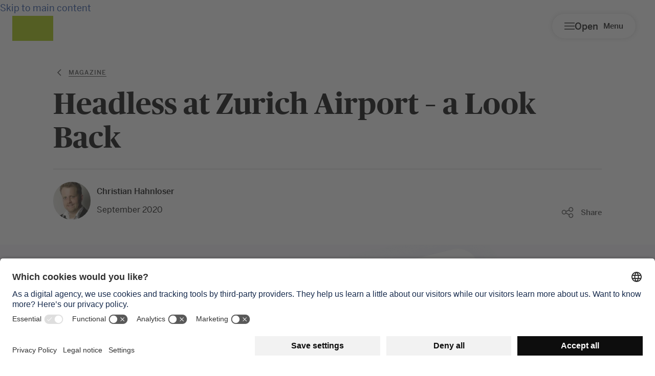

--- FILE ---
content_type: text/html; charset=utf-8
request_url: https://www.unic.com/en/magazine/headless-at-zurich-airport
body_size: 43121
content:
<!DOCTYPE html><html class="no-js" lang="en"><head><meta charSet="utf-8"/><meta name="viewport" content="width=device-width"/><title>Headless at Zurich Airport – a Look Back – Unic</title><meta name="title" content="Headless at Zurich Airport – a Look Back"/><meta itemProp="name" content="Headless at Zurich Airport – a Look Back"/><meta name="twitter:title" content="Headless at Zurich Airport – a Look Back"/><meta property="og:title" content="Headless at Zurich Airport – a Look Back"/><meta name="description" content="We present the technologically innovative approaches of this new multisite platform &amp; try to shed light on question of how decoupled Sitecore Headless really is"/><meta itemProp="description" content="We present the technologically innovative approaches of this new multisite platform &amp; try to shed light on question of how decoupled Sitecore Headless really is"/><meta name="twitter:description" content="We present the technologically innovative approaches of this new multisite platform &amp; try to shed light on question of how decoupled Sitecore Headless really is"/><meta property="og:description" content="We present the technologically innovative approaches of this new multisite platform &amp; try to shed light on question of how decoupled Sitecore Headless really is"/><meta property="og:image" content="https://res.cloudinary.com/unic-cloudinary/f_auto,w_1200,q_auto,c_limit/40-magazin/Headless%20Flughafen%20Zuerich/unic-herobild-zrh_headless"/><meta property="twitter:image" content="https://res.cloudinary.com/unic-cloudinary/f_auto,w_1200,q_auto,c_limit/40-magazin/Headless%20Flughafen%20Zuerich/unic-herobild-zrh_headless"/><meta name="twitter:card" content="summary_large_image"/><meta name="author" content="Unic"/><meta name="twitter:creator" content="Unic"/><meta name="application-name" content="Unic"/><meta name="apple-mobile-web-app-title" content="Unic"/><meta name="apple-mobile-web-app-capable" content="yes"/><link rel="apple-touch-icon" sizes="180x180" href="/apple-touch-icon.png"/><link rel="icon" type="image/png" href="/favicon-32x32.png" sizes="32x32"/><link rel="icon" type="image/png" href="/favicon-16x16.png" sizes="16x16"/><link rel="manifest" href="/manifest.json"/><link rel="mask-icon" href="/safari-pinned-tab.svg" color="#7b7d7d"/><link rel="alternate" type="application/atom+xml" href="/en/atom.xml" hrefLang="en" title="Unic Atom Feed"/><link rel="alternate" type="application/rss+xml" href="/en/rss.xml" hrefLang="en" title="Unic Rss Feed"/><link rel="canonical" href="https://www.unic.com/en/magazine/headless-at-zurich-airport"/><link rel="alternate" href="https://www.unic.com/de/magazin/headless-beim-flughafen-zuerich" hrefLang="de"/><link rel="alternate" href="https://www.unic.com/en/magazine/headless-at-zurich-airport" hrefLang="en"/><meta name="robots" content="index, follow"/><meta name="next-head-count" content="30"/><link data-next-font="size-adjust" rel="preconnect" href="/" crossorigin="anonymous"/><script id="structuredData" type="application/ld+json" data-nscript="beforeInteractive">{"@context":"https://schema.org/","@type":"Article","author":{"@type":"Person","name":"Christian Hahnloser"},"datePublished":"2020-09-30T00:00:00.000Z","image":"https://res.cloudinary.com/unic-cloudinary/image/upload/f_auto/q_auto/v1663137644/40-magazin/Headless%20Flughafen%20Zuerich/unic-herobild-zrh_headless.jpg","headline":"Headless at Zurich Airport – a Look Back"}</script><link rel="preload" href="/_next/static/css/d11fae3868301977.css" as="style"/><link rel="stylesheet" href="/_next/static/css/d11fae3868301977.css" data-n-g=""/><link rel="preload" href="/_next/static/css/64f0bf197b47397b.css" as="style"/><link rel="stylesheet" href="/_next/static/css/64f0bf197b47397b.css" data-n-p=""/><link rel="preload" href="/_next/static/css/c278061afc0dffe1.css" as="style"/><link rel="stylesheet" href="/_next/static/css/c278061afc0dffe1.css" data-n-p=""/><link rel="preload" href="/_next/static/css/dab19b52384ee9d0.css" as="style"/><link rel="stylesheet" href="/_next/static/css/dab19b52384ee9d0.css"/><noscript data-n-css=""></noscript><script defer="" nomodule="" src="/_next/static/chunks/polyfills-c67a75d1b6f99dc8.js"></script><script id="usercentrics-cmp" src="https://app.usercentrics.eu/browser-ui/latest/bundle.js" data-settings-id="3yFeyZdjF" data-language="en" defer="" data-nscript="beforeInteractive"></script><script defer="" src="/_next/static/chunks/685.3fbbc904384c0907.js"></script><script defer="" src="/_next/static/chunks/312.92e27b133eae4e3d.js"></script><script src="/_next/static/chunks/webpack-57f63993ffdf3a1c.js" defer=""></script><script src="/_next/static/chunks/framework-ae0d9a59bd94041e.js" defer=""></script><script src="/_next/static/chunks/main-7803724393ff975c.js" defer=""></script><script src="/_next/static/chunks/pages/_app-52c71b6ff4612e81.js" defer=""></script><script src="/_next/static/chunks/702-133215de09c574c2.js" defer=""></script><script src="/_next/static/chunks/32-e61f625e823b7f66.js" defer=""></script><script src="/_next/static/chunks/596-94fb220f30ab79c0.js" defer=""></script><script src="/_next/static/chunks/97-8e5d9a19185e5a90.js" defer=""></script><script src="/_next/static/chunks/pages/%5B...slug%5D-4df687ecdf2a948a.js" defer=""></script><script src="/_next/static/y-MaVJB7OLSOxZku8lkCK/_buildManifest.js" defer=""></script><script src="/_next/static/y-MaVJB7OLSOxZku8lkCK/_ssgManifest.js" defer=""></script></head><body><div id="__next"><a href="#main" class="u-visuallyhidden u-visuallyhidden-focusable layout_skiplink">Skip to main content</a><div class="layout_wrapper" style="--scrollbar-size:0px"><header class="Header_root__hirna" role="banner"><div class="Header_inner__BWOOt"><a class="Logo_root__dul7E" href="/en"><svg xmlns="http://www.w3.org/2000/svg" viewBox="-245.3 406.7 56.6 26.6" class="Logo_symbol__UKrLG" aria-hidden="true"><path d="M-210.4 411.1c.3.2.6.3 1 .3.6 0 1.2-.2 1.6-.7s.6-1.1.6-1.7q0-.9-.6-1.5l-.4-.4h-.1c-.3-.2-.7-.3-1.1-.3-.6 0-1.1.2-1.5.7s-.6 1-.6 1.7c0 .6.2 1.1.6 1.6.1.1.3.2.5.3M-204.9 431.7c-.9 0-2-.3-2.3-1.2-.1-.2-.1-.4-.1-.7v-14.1l-.2-.2c-1 .2-2.3.4-3.9.5h-2.1v1.2c1.5 0 2.9.2 3.1 1.7v10.9c0 1.5-1.3 1.9-2.5 1.9s-2.5-.4-2.5-1.9V421c0-1.7-.4-3-1.2-4.1-.8-1-2.2-1.5-3.9-1.5-2 0-4.1.4-5.9 1.9-.4.4-.8.7-1 1h-.1v-2.4l-.2-.2-5.4.4v1.1c1.1 0 2.4.4 2.5 1.7v9.7c-.1.2-.3.5-.5.7-1.2 1.3-3.9 2.3-5.5 2.1-.8-.1-1.4-.3-2-.9-.5-.6-.8-1.5-.8-2.8v-11.8l-.3-.2-5.4.4v1.1c1.1 0 2.3.3 2.5 1.7v8.7c0 1.9.4 3.3 1.2 4.3q1.2 1.5 3.6 1.5c3.4.1 5-.9 6.3-1.9q.6-.45.9-.9h.1s0 2.3 2.5 2.3h3.1v-1.1c-1 0-2.2-.3-2.4-1.4 0-.1-.1-.3-.1-.5v-9.3s.1-.4.9-1.2c1.4-1.2 3-1.9 4.5-1.9 1.2 0 2 .3 2.5 1 .6.7.9 1.6.9 2.8v8.6c0 1.5-1.3 1.9-2.5 1.9v1.1h16.3zM-190.1 428.4c-.6.9-1.2 1.6-1.9 2.1s-1.7.8-2.8.8c-.8 0-1.5-.2-2.1-.5s-1.2-.8-1.6-1.5c-.9-1.3-1.4-3.1-1.4-5.2 0-1.4.1-2.5.4-3.5s.6-1.8 1-2.3c1-1.3 2.1-1.7 3.3-1.7 1 0 1.6.3 2 .6-.1.2-.2.5-.3.8-.1.5.1 1 .4 1.4s.7.6 1.2.7c.2 0 .4.1.5 0 .3 0 .6-.1.8-.3.4-.3.6-.7.7-1.2s-.1-1-.4-1.4l-.1-.1c-.2-.2-.4-.4-.6-.5-.1-.1-.3-.2-.4-.3-1-.6-2.2-.9-3.8-.9-1.4 0-2.6.2-3.6.7s-1.9 1.2-2.5 2c-.7.8-1.3 1.8-1.6 2.8-.4 1-.6 2.2-.6 3.3q0 4.05 2.1 6.6.75.9 1.8 1.5c1.1.6 2.4 1 4 1 1.3 0 2.6-.4 3.8-1.2s2.2-1.8 3-3.2l.2-.3z"></path></svg><span class="u-visuallyhidden">Home</span></a><ul class="Menu_root__WFDvP Header_menu__5kOCu" aria-label="Navigation"><li class="Menu_item__lwZSR"><a class="Menu_link__lnGPJ" href="/en/services">Services</a></li><li class="Menu_item__lwZSR"><a class="Menu_link__lnGPJ" href="/en/industries">Industries</a></li><li class="Menu_item__lwZSR"><a class="Menu_link__lnGPJ" href="/en/projects">Projects</a></li><li class="Menu_item__lwZSR Menu_active__olFO3" aria-current="page"><a class="Menu_link__lnGPJ" href="/en/magazine">Magazine</a></li><li class="Menu_item__lwZSR"><a class="Menu_link__lnGPJ" href="/en/jobs">Jobs</a></li></ul></div></header><div class="layout_viewport"><div class="layout_document"><main class="layout_main var_ai_assistant" id="main" role="main" tabindex="-1"><div class="PageTitle_root__QGxmd PageTitle_inline__nMlhi withBackgroundImage"><div class="PageTitle_wrapper__aa1y2"><div class="PageTitle_inner__FBGpS container"><div class="PageTitle_keyvisual__BH_o_"><div class="PageTitle_keyvisualInner__gUIte"><span style="box-sizing:border-box;display:block;overflow:hidden;width:initial;height:initial;background:none;opacity:1;border:0;margin:0;padding:0;position:absolute;top:0;left:0;bottom:0;right:0"><img alt="The picture shows a drawn woman with a trolley case standing in front of a display board. A clock is placed to the left of the board. The drawing depicts a situation at Zurich Airport." src="[data-uri]" decoding="async" data-nimg="fill" style="position:absolute;top:0;left:0;bottom:0;right:0;box-sizing:border-box;padding:0;border:none;margin:auto;display:block;width:0;height:0;min-width:100%;max-width:100%;min-height:100%;max-height:100%;object-fit:cover;object-position:50% 50%"/><noscript><img alt="The picture shows a drawn woman with a trolley case standing in front of a display board. A clock is placed to the left of the board. The drawing depicts a situation at Zurich Airport." loading="lazy" decoding="async" data-nimg="fill" style="position:absolute;top:0;left:0;bottom:0;right:0;box-sizing:border-box;padding:0;border:none;margin:auto;display:block;width:0;height:0;min-width:100%;max-width:100%;min-height:100%;max-height:100%;object-fit:cover;object-position:50% 50%" sizes="100vw" srcSet="https://res.cloudinary.com/unic-cloudinary/f_auto,w_655,q_auto,c_limit/40-magazin/Headless%20Flughafen%20Zuerich/unic-herobild-zrh_headless 655w, https://res.cloudinary.com/unic-cloudinary/f_auto,w_960,q_auto,c_limit/40-magazin/Headless%20Flughafen%20Zuerich/unic-herobild-zrh_headless 960w, https://res.cloudinary.com/unic-cloudinary/f_auto,w_1080,q_auto,c_limit/40-magazin/Headless%20Flughafen%20Zuerich/unic-herobild-zrh_headless 1080w, https://res.cloudinary.com/unic-cloudinary/f_auto,w_1312,q_auto,c_limit/40-magazin/Headless%20Flughafen%20Zuerich/unic-herobild-zrh_headless 1312w, https://res.cloudinary.com/unic-cloudinary/f_auto,w_2624,q_auto,c_limit/40-magazin/Headless%20Flughafen%20Zuerich/unic-herobild-zrh_headless 2624w" src="https://res.cloudinary.com/unic-cloudinary/f_auto,w_2624,q_auto,c_limit/40-magazin/Headless%20Flughafen%20Zuerich/unic-herobild-zrh_headless"/></noscript></span></div></div><div class="PageTitle_titleWrapper__Oycn9"><p class="PageTitle_label__A8_8C PageTitle_backlink__CJzaL"><a class="Cta_link__leWDE link Cta_arrow__PeGKz Cta_back__lOlha Cta_root__BRrPs" href="/en/magazine"><span class="Cta_icon_wrapper__fV26m icon"><svg xmlns="http://www.w3.org/2000/svg" width="24" height="24" fill="none"><path d="m18 15-6-6-6 6"></path></svg></span><span class="Cta_text__U4qHX underlined">Magazine</span></a></p><h1 class="PageTitle_title__UBqZQ">Headless at Zurich Airport – a Look Back</h1><div class="PageTitle_meta__hTDYy"><div class="PageTitle_metaImage__2qR71"><span style="box-sizing:border-box;display:inline-block;overflow:hidden;width:initial;height:initial;background:none;opacity:1;border:0;margin:0;padding:0;position:relative;max-width:100%"><span style="box-sizing:border-box;display:block;width:initial;height:initial;background:none;opacity:1;border:0;margin:0;padding:0;max-width:100%"><img style="display:block;max-width:100%;width:initial;height:initial;background:none;opacity:1;border:0;margin:0;padding:0" alt="" aria-hidden="true" src="data:image/svg+xml,%3csvg%20xmlns=%27http://www.w3.org/2000/svg%27%20version=%271.1%27%20width=%27120%27%20height=%27120%27/%3e"/></span><img alt="Christian Hahnloser" src="[data-uri]" decoding="async" data-nimg="intrinsic" style="position:absolute;top:0;left:0;bottom:0;right:0;box-sizing:border-box;padding:0;border:none;margin:auto;display:block;width:0;height:0;min-width:100%;max-width:100%;min-height:100%;max-height:100%"/><noscript><img alt="Christian Hahnloser" loading="lazy" decoding="async" data-nimg="intrinsic" style="position:absolute;top:0;left:0;bottom:0;right:0;box-sizing:border-box;padding:0;border:none;margin:auto;display:block;width:0;height:0;min-width:100%;max-width:100%;min-height:100%;max-height:100%" srcSet="https://res.cloudinary.com/unic-cloudinary/image/upload/f_auto,w_128,q_auto,c_fill,ar_1/holaspirit/d/d99736b4d3fc9f7d7ea0de16499b14a3a6e33a13.png 1x, https://res.cloudinary.com/unic-cloudinary/image/upload/f_auto,w_256,q_auto,c_fill,ar_1/holaspirit/d/d99736b4d3fc9f7d7ea0de16499b14a3a6e33a13.png 2x" src="https://res.cloudinary.com/unic-cloudinary/image/upload/f_auto,w_256,q_auto,c_fill,ar_1/holaspirit/d/d99736b4d3fc9f7d7ea0de16499b14a3a6e33a13.png"/></noscript></span></div><p><strong>Christian Hahnloser</strong><span class="PageTitle_metaText__kz2YX">September 2020</span></p></div></div></div></div><div class="container"><div class="PageTitle_lead___eLtb underlined-links"><p>The airport project is setting a new standard – in terms of technologies selected, but also in terms of collaboration across disciplines. However, novel technologies and unfamiliar approaches also require us to carve new paths at times: Tricky technical challenges require creative and unconventional solutions. Frontend and backend have to develop a new common language and collaborate much more closely than before.</p><p>In this article I would like to share our experience and illustrate how we developed a tool for Zurich Airport that opens many doors and new avenues. Plus, I will try to shed light on the question of how decoupled headless Sitecore really is.</p></div></div></div><div class="PageBody_root__QPDy4"><div class="PageBody_inner__wRrkB container"><div class="PageBody_content__H6SE_"><h2 class="richtext" data-anchor-navigation-title="">A Modern Approach for a Complex Project</h2><p class="richtext">It all started with a call for tenders by Zurich Airport for the relaunch of their website – with Sitecore as a platform and numerous integrations and peripheral systems. If you know me, you’ll know that a challenge like that is right up my alley: I’ve been working in IT for more than 20 years, and for 10 years now, I have been focusing on the intricacies of Sitecore. Over time, Sitecore has become a passion of mine – especially as the system is much more powerful than most people realise.</p><div class="Section_root__Cj86X Section_layout-TeasersContext__OUULj Section layout-TeasersContext" id="section-2FmWfIMc8J9INhIUcH9Muk"><div class="Section_inner__CHzCO container"><div class="Section_components__dm_vo container"><div class="Section_component__o6mcG"><div class="Teaser_root__DUdyr Teaser_layout-TeasersContext__vm7_j Teaser"><div class="container Teaser_container__ENXHf"><div class="Teaser_image__uFTMJ"><div class="Teaser_imageInner__DgXxj"><span style="box-sizing:border-box;display:block;overflow:hidden;width:initial;height:initial;background:none;opacity:1;border:0;margin:0;padding:0;position:absolute;top:0;left:0;bottom:0;right:0"><img alt="hero-sitecore" src="[data-uri]" decoding="async" data-nimg="fill" style="position:absolute;top:0;left:0;bottom:0;right:0;box-sizing:border-box;padding:0;border:none;margin:auto;display:block;width:0;height:0;min-width:100%;max-width:100%;min-height:100%;max-height:100%;object-fit:cover;object-position:50% 50%"/><noscript><img alt="hero-sitecore" loading="lazy" decoding="async" data-nimg="fill" style="position:absolute;top:0;left:0;bottom:0;right:0;box-sizing:border-box;padding:0;border:none;margin:auto;display:block;width:0;height:0;min-width:100%;max-width:100%;min-height:100%;max-height:100%;object-fit:cover;object-position:50% 50%" sizes="100vw" srcSet="https://res.cloudinary.com/unic-cloudinary/f_auto,w_655,q_auto,c_limit/04-logo/10-partner/10-hero/hero-sitecore 655w, https://res.cloudinary.com/unic-cloudinary/f_auto,w_960,q_auto,c_limit/04-logo/10-partner/10-hero/hero-sitecore 960w, https://res.cloudinary.com/unic-cloudinary/f_auto,w_1080,q_auto,c_limit/04-logo/10-partner/10-hero/hero-sitecore 1080w, https://res.cloudinary.com/unic-cloudinary/f_auto,w_1312,q_auto,c_limit/04-logo/10-partner/10-hero/hero-sitecore 1312w, https://res.cloudinary.com/unic-cloudinary/f_auto,w_2624,q_auto,c_limit/04-logo/10-partner/10-hero/hero-sitecore 2624w" src="https://res.cloudinary.com/unic-cloudinary/f_auto,w_2624,q_auto,c_limit/04-logo/10-partner/10-hero/hero-sitecore"/></noscript></span></div></div><div class="Teaser_content__owKyW"><p class="Teaser_label__QCDk3">Our Partner</p><h3 class="Teaser_title__EkJ4H">Sitecore &amp; Unic, a Strong Team since 2010!</h3><p class="Teaser_abstract__s4uNq">We are a long-standing Sitecore Partner. With Sitecore you put content, experience and e-commerce at the centre of your digital presence. As an experienced Sitecore partner, who wins the most Sitecore Experience Awards, we are the ideal digital agency for your successful web project.</p><a class="Cta_link__leWDE link Teaser_link__mI13X Cta_arrow__PeGKz Cta_hideText__6K1dy Cta_root__BRrPs" href="/en/partner/sitecore"><span class="Cta_icon_wrapper__fV26m icon"><svg xmlns="http://www.w3.org/2000/svg" width="43" height="18" fill="none"><path d="M42 9H0m42 0-8 8m8-8-8-8"></path></svg></span><span class="u-visuallyhidden Cta_text__U4qHX">Sitecore</span></a></div></div></div></div></div></div></div><h3 class="richtext">Why Zurich Airport Chose a Headless Architecture</h3><p class="richtext">We wanted to respond to Zurich Airport’s call for tender with a state-of-the-art, technologically sophisticated approach. During the tendering stage, we familiarised ourselves with the project and realised that the platform will have to meet a number of varied needs and provide content for a variety of recipients. It also needed to be able to keep up to with future integrations and further development. That is why we decided to create a highly interconnected multi-site platform based on a headless architecture. We were convinced that only a headless multi-site platform would be able to live up to all these expectations.</p><div class="Section_root__Cj86X Section_layout-TeasersContext__OUULj Section layout-TeasersContext" id="section-2WiJPstbgmeJaqhF6h9Xap"><div class="Section_inner__CHzCO container"><div class="Section_components__dm_vo container"><div class="Section_component__o6mcG"><div class="Teaser_root__DUdyr Teaser_layout-TeasersContext__vm7_j Teaser"><div class="container Teaser_container__ENXHf"><div class="Teaser_image__uFTMJ"><div class="Teaser_imageInner__DgXxj"><span style="box-sizing:border-box;display:block;overflow:hidden;width:initial;height:initial;background:none;opacity:1;border:0;margin:0;padding:0;position:absolute;top:0;left:0;bottom:0;right:0"><img alt="" src="[data-uri]" decoding="async" data-nimg="fill" style="position:absolute;top:0;left:0;bottom:0;right:0;box-sizing:border-box;padding:0;border:none;margin:auto;display:block;width:0;height:0;min-width:100%;max-width:100%;min-height:100%;max-height:100%;object-fit:cover;object-position:50% 50%"/><noscript><img alt="" loading="lazy" decoding="async" data-nimg="fill" style="position:absolute;top:0;left:0;bottom:0;right:0;box-sizing:border-box;padding:0;border:none;margin:auto;display:block;width:0;height:0;min-width:100%;max-width:100%;min-height:100%;max-height:100%;object-fit:cover;object-position:50% 50%" sizes="100vw" srcSet="https://res.cloudinary.com/unic-cloudinary/f_auto,w_655,q_auto,c_limit/75-stimmung/Menschen/hs6a0942-bb_fullhd 655w, https://res.cloudinary.com/unic-cloudinary/f_auto,w_960,q_auto,c_limit/75-stimmung/Menschen/hs6a0942-bb_fullhd 960w, https://res.cloudinary.com/unic-cloudinary/f_auto,w_1080,q_auto,c_limit/75-stimmung/Menschen/hs6a0942-bb_fullhd 1080w, https://res.cloudinary.com/unic-cloudinary/f_auto,w_1312,q_auto,c_limit/75-stimmung/Menschen/hs6a0942-bb_fullhd 1312w, https://res.cloudinary.com/unic-cloudinary/f_auto,w_2624,q_auto,c_limit/75-stimmung/Menschen/hs6a0942-bb_fullhd 2624w" src="https://res.cloudinary.com/unic-cloudinary/f_auto,w_2624,q_auto,c_limit/75-stimmung/Menschen/hs6a0942-bb_fullhd"/></noscript></span></div></div><div class="Teaser_content__owKyW"><h3 class="Teaser_title__EkJ4H">Everything you need to know about Headless</h3><p class="Teaser_abstract__s4uNq">In this dossier you will find the numerous aspects as well as pros and cons of the new technology.</p><a class="Cta_link__leWDE link Teaser_link__mI13X Cta_arrow__PeGKz Cta_hideText__6K1dy Cta_root__BRrPs" href="/en/magazine/headless-cms"><span class="Cta_icon_wrapper__fV26m icon"><svg xmlns="http://www.w3.org/2000/svg" width="43" height="18" fill="none"><path d="M42 9H0m42 0-8 8m8-8-8-8"></path></svg></span><span class="u-visuallyhidden Cta_text__U4qHX">Headless Dossier</span></a></div></div></div></div></div></div></div><h3 class="richtext">What is the Right Headless Architecture?</h3><p class="richtext">Sitecore was the system that had been preselected. Out of the box, it offers a lot of features such as customisation, A/B testing and much more. We did not want to sacrifice any of this for a headless architecture. That made the choice very easy: We decided on Sitecore JavaScript Services JSS. Sitecore JSS provides a headless architecture without requiring you to compromise on the standard Sitecore features.</p><div class="Blockquote_root__GIofk blockquote"><div class="container"><div class="Blockquote_content__nIoq3"><span class="Blockquote_icon__UP_lr"><svg xmlns="http://www.w3.org/2000/svg" viewBox="0 0 116 80"><path d="M28 80c10 0 20-5 23-15s-1-21-11-25-12-2-17 1c0-13 8-25 29-34l-2-7C34 3 17 11 8 25a45 45 0 0 0-8 20c-1 8 0 17 5 24a27 27 0 0 0 23 11m64 0c10 0 20-5 23-15s-1-21-11-25-12-2-17 1c0-13 8-25 29-34l-2-7C98 3 81 11 72 25a45 45 0 0 0-7 20c-1 8 0 17 5 24a27 27 0 0 0 22 11"></path></svg></span><blockquote class="Blockquote_quote__rAV_X"><p class="richtext">Zurich Airport needed to be able to keep up to with future integrations and further development.</p></blockquote></div></div></div><h3 class="richtext">Visitors at the Airport Use Smartphones</h3><p class="richtext">So far, so good. We had defined the basic architecture of the project. Initially, we were unsure how to meet the needs in terms of mobile devices: Should we develop a native app or not? We figured out pretty quickly that a native app would offer no added benefit to Zurich Airport. It would also have to use non-native functions, which would mean a lot of maintenance. But we didn’t want to give up that “app feeling” either. That gave us the idea of using a progressive web application, or PWA. The PWA works almost like a native app with all the same advantages and a sleek user experience. It provides for a consistent user experience across all devices. However, it is not accessed via a store with all the necessary permissions, but via the browser.</p><div class="Section_root__Cj86X Section_layout-TeasersContext__OUULj Section layout-TeasersContext" id="section-2KJeSCkpSBgJKXOnafeapl"><div class="Section_inner__CHzCO container"><div class="Section_components__dm_vo container"><div class="Section_component__o6mcG"><div class="Teaser_root__DUdyr Teaser_layout-TeasersContext__vm7_j Teaser_invertGradient__jCqe7 Teaser" style="--theme-color-primary:#0A0A82;--theme-color-secondary:#1415FA;--theme-color-text:white"><div class="container Teaser_container__ENXHf"><div class="Teaser_image__uFTMJ"><div class="Teaser_imageInner__DgXxj"><span style="box-sizing:border-box;display:block;overflow:hidden;width:initial;height:initial;background:none;opacity:1;border:0;margin:0;padding:0;position:absolute;top:0;left:0;bottom:0;right:0"><img alt="Screenshot Mobile Phone with www.flughafen-zuerich.ch opened" src="[data-uri]" decoding="async" data-nimg="fill" style="position:absolute;top:0;left:0;bottom:0;right:0;box-sizing:border-box;padding:0;border:none;margin:auto;display:block;width:0;height:0;min-width:100%;max-width:100%;min-height:100%;max-height:100%;object-fit:contain;object-position:50% 50%"/><noscript><img alt="Screenshot Mobile Phone with www.flughafen-zuerich.ch opened" loading="lazy" decoding="async" data-nimg="fill" style="position:absolute;top:0;left:0;bottom:0;right:0;box-sizing:border-box;padding:0;border:none;margin:auto;display:block;width:0;height:0;min-width:100%;max-width:100%;min-height:100%;max-height:100%;object-fit:contain;object-position:50% 50%" sizes="100vw" srcSet="https://res.cloudinary.com/unic-cloudinary/f_auto,w_655,q_auto,c_limit/02-casestudy/01-flughafen/cs_coverimage_flughafenzrh_1440x1800px 655w, https://res.cloudinary.com/unic-cloudinary/f_auto,w_960,q_auto,c_limit/02-casestudy/01-flughafen/cs_coverimage_flughafenzrh_1440x1800px 960w, https://res.cloudinary.com/unic-cloudinary/f_auto,w_1080,q_auto,c_limit/02-casestudy/01-flughafen/cs_coverimage_flughafenzrh_1440x1800px 1080w, https://res.cloudinary.com/unic-cloudinary/f_auto,w_1312,q_auto,c_limit/02-casestudy/01-flughafen/cs_coverimage_flughafenzrh_1440x1800px 1312w, https://res.cloudinary.com/unic-cloudinary/f_auto,w_2624,q_auto,c_limit/02-casestudy/01-flughafen/cs_coverimage_flughafenzrh_1440x1800px 2624w" src="https://res.cloudinary.com/unic-cloudinary/f_auto,w_2624,q_auto,c_limit/02-casestudy/01-flughafen/cs_coverimage_flughafenzrh_1440x1800px"/></noscript></span></div></div><div class="Teaser_content__owKyW"><p class="Teaser_label__QCDk3">Flughafen Zürich AG</p><h3 class="Teaser_title__EkJ4H">Cutting-edge Multisite Platform</h3><p class="Teaser_abstract__s4uNq">With technologically highly innovative solutions and a clear UX orientation, the new multisite platform covers the entire system landscape of Zurich Airport and thus meets the diverse needs.</p><a class="Cta_link__leWDE link Teaser_link__mI13X Cta_arrow__PeGKz Cta_hideText__6K1dy Cta_root__BRrPs" href="/en/projects/zuerich-airport"><span class="Cta_icon_wrapper__fV26m icon"><svg xmlns="http://www.w3.org/2000/svg" width="43" height="18" fill="none"><path d="M42 9H0m42 0-8 8m8-8-8-8"></path></svg></span><span class="u-visuallyhidden Cta_text__U4qHX">Cutting-edge Multisite Platform</span></a></div></div></div></div></div></div></div><h3 class="richtext">Passengers Want Real-time Flight Information</h3><p class="richtext">Flight information is one of the key features of the new solution. This is crucial to passengers: As well as their departure time, gate, check-in desk and more, they also look for opportunities to eat or shop while in transit. Passengers require current and personalised flight information for their specific context. The demands on the service providing the flight information were accordingly high. However, the current flight data service could no longer meet these demands.</p><p class="richtext">That is why the project team decided to build a new flight data service based on the .NET Core and SignalR technologies. So, for this implementation, we moved away from Sitecore completely. This created an opportunity for us to drive further technical innovation. We did away with the usual pull mechanism and implemented a push mechanism instead: No longer does a device request current information (pull), but instead, changes are sent to the device (push). This way, passengers will always be looking at the current flight information without having to refresh the page. </p><h3 class="richtext">And What About Hosting?</h3><p class="richtext">Hosting makes up a large part of our work. The call for tender stipulated hosting in Azure Cloud. This is a major topic in itself and exceeds the scope of this article. Read more about Azure here. You will soon learn more about this in another article.</p><div class="Blockquote_root__GIofk blockquote"><div class="container"><div class="Blockquote_content__nIoq3"><span class="Blockquote_icon__UP_lr"><svg xmlns="http://www.w3.org/2000/svg" viewBox="0 0 116 80"><path d="M28 80c10 0 20-5 23-15s-1-21-11-25-12-2-17 1c0-13 8-25 29-34l-2-7C34 3 17 11 8 25a45 45 0 0 0-8 20c-1 8 0 17 5 24a27 27 0 0 0 23 11m64 0c10 0 20-5 23-15s-1-21-11-25-12-2-17 1c0-13 8-25 29-34l-2-7C98 3 81 11 72 25a45 45 0 0 0-7 20c-1 8 0 17 5 24a27 27 0 0 0 22 11"></path></svg></span><blockquote class="Blockquote_quote__rAV_X"><p class="richtext">Flight information is crucial to passengers.</p></blockquote></div></div></div><h2 class="richtext" data-anchor-navigation-title="">A Highly Future-proof System – Thanks to Headless</h2><p class="richtext">Sitecore as a content provider with all its marketing automation and personalisation features is at the heart of content distribution. This allows us to quickly respond to changing demands and makes the entire system highly future-proof. Even during the implementation, it became clear that the headless approach comes with great advantages for Zurich Airport:</p><ul class="richtext"><li class=""><p class="richtext">From a technical point of view, the modular content architecture of Sitecore comes with a huge benefit to a headless project. It allowed us to create a </p><p class="richtext">channel-agnostic content model.</p></li><li class=""><p class="richtext">The architectural setup of Sitecore JSS made it possible for authors to keep their familiar WYSIWYG environment despite headless. Also, we were able to use many Sitecore features such as personalisation out of the box.</p></li><li class=""><p class="richtext">It is easy for authors working in the CMS to decide which content is to be delivered through which channel: Website, PWA, indoor navigation map or signage display on site, for instance.</p></li><li class=""><p class="richtext">In addition, Sitecore JSS generates a GraphQL endpoint (an interface), which allowed us to seamlessly make specific content available for additional applications: We can provide structured content to integrations such as the wayfinding application or services such as the Messenger Airport AI.</p></li></ul><h2 class="richtext" data-anchor-navigation-title="">Frontend First, Sitecore First or Both?</h2><p class="richtext">How can the backend and frontend collaborate in a headless project? Sitecore has two approaches for headless development: frontend first or Sitecore first. We’ve learned from experience that a mixture of the two approaches is usually the right solution. With the connected mode, JSS provides a possibility to hook up the local development environment of the frontend with a running Sitecore instance. This allows us to pursue both approaches.</p><h3 class="richtext">Ensuring a Consistent Data Structure in Frontend and Backend</h3><p class="richtext">While doing that, we had to ensure that frontend and backend are always based on the same data structure and definitions, which are called contracts. We had to do that to avoid constantly needing to adapt one or the other throughout the agile development process. Now what is a contract? The modules to be developed for backend and frontend are based on the same “contract”, which defined the module components: Does it have a title? Does it have text? How does it behave (can it be opened/closed)? What is optional, what is compulsory? This is why we set up a contract-driven development approach. It allowed us to automatically generate the required code segments in the frontend and backend. This kept them current and aligned.</p><div class="Section_root__Cj86X Section_layout-TeasersContext__OUULj Section layout-TeasersContext" id="section-7qbWBe4rlCEXzznWbjNpN0"><div class="Section_inner__CHzCO container"><div class="Section_components__dm_vo container"><div class="Section_component__o6mcG"><div class="Teaser_root__DUdyr Teaser_layout-TeasersContext__vm7_j Teaser"><div class="container Teaser_container__ENXHf"><div class="Teaser_image__uFTMJ"><div class="Teaser_imageInner__DgXxj"><span style="box-sizing:border-box;display:block;overflow:hidden;width:initial;height:initial;background:none;opacity:1;border:0;margin:0;padding:0;position:absolute;top:0;left:0;bottom:0;right:0"><img alt="The picture shows Sitecore specialist Tobias Studer sitting in front of two screens, developing code for Unic." src="[data-uri]" decoding="async" data-nimg="fill" style="position:absolute;top:0;left:0;bottom:0;right:0;box-sizing:border-box;padding:0;border:none;margin:auto;display:block;width:0;height:0;min-width:100%;max-width:100%;min-height:100%;max-height:100%;object-fit:cover;object-position:50% 50%"/><noscript><img alt="The picture shows Sitecore specialist Tobias Studer sitting in front of two screens, developing code for Unic." loading="lazy" decoding="async" data-nimg="fill" style="position:absolute;top:0;left:0;bottom:0;right:0;box-sizing:border-box;padding:0;border:none;margin:auto;display:block;width:0;height:0;min-width:100%;max-width:100%;min-height:100%;max-height:100%;object-fit:cover;object-position:50% 50%" sizes="100vw" srcSet="https://res.cloudinary.com/unic-cloudinary/f_auto,w_655,q_auto,c_limit/40-magazin/Contract%20Driven%20Development/tobias_studer_hs6a1217 655w, https://res.cloudinary.com/unic-cloudinary/f_auto,w_960,q_auto,c_limit/40-magazin/Contract%20Driven%20Development/tobias_studer_hs6a1217 960w, https://res.cloudinary.com/unic-cloudinary/f_auto,w_1080,q_auto,c_limit/40-magazin/Contract%20Driven%20Development/tobias_studer_hs6a1217 1080w, https://res.cloudinary.com/unic-cloudinary/f_auto,w_1312,q_auto,c_limit/40-magazin/Contract%20Driven%20Development/tobias_studer_hs6a1217 1312w, https://res.cloudinary.com/unic-cloudinary/f_auto,w_2624,q_auto,c_limit/40-magazin/Contract%20Driven%20Development/tobias_studer_hs6a1217 2624w" src="https://res.cloudinary.com/unic-cloudinary/f_auto,w_2624,q_auto,c_limit/40-magazin/Contract%20Driven%20Development/tobias_studer_hs6a1217"/></noscript></span></div></div><div class="Teaser_content__owKyW"><p class="Teaser_label__QCDk3"><span class="Teaser_labelPrefix__pV4LW">Tobias Studer</span>October 2020</p><h3 class="Teaser_title__EkJ4H">Connecting Frontend and Backend with Contract Driven Development</h3><p class="Teaser_abstract__s4uNq">While the concepts and ideas around headless CMS and its use cases are getting more wide spread, our Sitecore team started the journey on this topic by introducing Sitecore Javascript Services JSS for the multisite platform for Zurich Airport. Tobias Studer has explored the uncharted territory step by step and gives an insight into the considerations and challenges that shaped the final solution.</p><a class="Cta_link__leWDE link Teaser_link__mI13X Cta_arrow__PeGKz Cta_hideText__6K1dy Cta_root__BRrPs" href="/en/magazine/contract-driven-development"><span class="Cta_icon_wrapper__fV26m icon"><svg xmlns="http://www.w3.org/2000/svg" width="43" height="18" fill="none"><path d="M42 9H0m42 0-8 8m8-8-8-8"></path></svg></span><span class="u-visuallyhidden Cta_text__U4qHX">Connecting Frontend and Backend with Contract Driven Development</span></a></div></div></div></div></div></div></div><h3 class="richtext">Automated Preview: and What Does It Look Like Now?</h3><p class="richtext">For the implementation of the headless architecture, we did not use a vanilla installation of Sitecore JSS. We took it a step further: Instead of using a “blank” Sitecore JSS system, we added the “<a href="https://github.com/macaw-interactive/react-jss-typescript-starter">Macaw</a>“ starter module. This lets us feed the frontend artefacts directly and automatically into what is known as a <a href="https://storybook.js.org/">storybook</a> – a frontend preview. The preview is automatically based on the most recent version of the code. This way, the customer and project team can check at any time to see what the frontend looks like now and how it behaves – without any additional work required by frontend developers.</p><div class="Blockquote_root__GIofk blockquote"><div class="container"><div class="Blockquote_content__nIoq3"><span class="Blockquote_icon__UP_lr"><svg xmlns="http://www.w3.org/2000/svg" viewBox="0 0 116 80"><path d="M28 80c10 0 20-5 23-15s-1-21-11-25-12-2-17 1c0-13 8-25 29-34l-2-7C34 3 17 11 8 25a45 45 0 0 0-8 20c-1 8 0 17 5 24a27 27 0 0 0 23 11m64 0c10 0 20-5 23-15s-1-21-11-25-12-2-17 1c0-13 8-25 29-34l-2-7C98 3 81 11 72 25a45 45 0 0 0-7 20c-1 8 0 17 5 24a27 27 0 0 0 22 11"></path></svg></span><blockquote class="Blockquote_quote__rAV_X"><p class="richtext">We had to rethink. Again and again.</p></blockquote></div></div></div><h2 class="richtext" data-anchor-navigation-title="">Carving New Paths &amp; Creating a New Common Language</h2><p class="richtext">We were confronted with plenty of new things in this project – exciting things, challenging things, but also many difficult things. As a consultant and former software developer, I had multiple roles in the project. It was my job to “translate” the UX and business requirements into Sitecore language and to define the fundamental architecture of the Sitecore solution. You could call my role that of a “requirements engineering business analysing solution architect”. I had a comprehensive overview of everything, but was also at risk of having to find solutions for all problems. One thing we learned for sure: Novel technologies and new approaches also require you to carve new paths at times, and the people involved require training.</p><h3 class="richtext">New Approach: Content First</h3><p class="richtext">Even when specifying the initial features, we realised we would have to rethink development. We would have to shift towards our UX specialists’ content-first approach, because the configuration of content such as the image alignment would be completely different depending on the channel and the frontend. That is why we generated the content model based on the content and not based on the design – which, incidentally, is also a wise approach in non-headless projects. This new perspective also required our customer to change their way of thinking, because discussions about the content frequently also trigger conversations about the website design.</p><div class="Section_root__Cj86X Section_layout-TeasersContext__OUULj Section layout-TeasersContext" id="section-1VF1m1HDTlekCgwjdpOS97"><div class="Section_inner__CHzCO container"><div class="Section_components__dm_vo container"><div class="Section_component__o6mcG"><div class="Teaser_root__DUdyr Teaser_layout-TeasersContext__vm7_j Teaser"><div class="container Teaser_container__ENXHf"><div class="Teaser_image__uFTMJ"><div class="Teaser_imageInner__DgXxj"><span style="box-sizing:border-box;display:block;overflow:hidden;width:initial;height:initial;background:none;opacity:1;border:0;margin:0;padding:0;position:absolute;top:0;left:0;bottom:0;right:0"><img alt="kompetenzen-content-strategie" src="[data-uri]" decoding="async" data-nimg="fill" style="position:absolute;top:0;left:0;bottom:0;right:0;box-sizing:border-box;padding:0;border:none;margin:auto;display:block;width:0;height:0;min-width:100%;max-width:100%;min-height:100%;max-height:100%;object-fit:cover;object-position:50% 25%"/><noscript><img alt="kompetenzen-content-strategie" loading="lazy" decoding="async" data-nimg="fill" style="position:absolute;top:0;left:0;bottom:0;right:0;box-sizing:border-box;padding:0;border:none;margin:auto;display:block;width:0;height:0;min-width:100%;max-width:100%;min-height:100%;max-height:100%;object-fit:cover;object-position:50% 25%" sizes="100vw" srcSet="https://res.cloudinary.com/unic-cloudinary/f_auto,w_655,q_auto,c_limit/03-kompetenz/kompetenzen-content-strategie 655w, https://res.cloudinary.com/unic-cloudinary/f_auto,w_960,q_auto,c_limit/03-kompetenz/kompetenzen-content-strategie 960w, https://res.cloudinary.com/unic-cloudinary/f_auto,w_1080,q_auto,c_limit/03-kompetenz/kompetenzen-content-strategie 1080w, https://res.cloudinary.com/unic-cloudinary/f_auto,w_1312,q_auto,c_limit/03-kompetenz/kompetenzen-content-strategie 1312w, https://res.cloudinary.com/unic-cloudinary/f_auto,w_2624,q_auto,c_limit/03-kompetenz/kompetenzen-content-strategie 2624w" src="https://res.cloudinary.com/unic-cloudinary/f_auto,w_2624,q_auto,c_limit/03-kompetenz/kompetenzen-content-strategie"/></noscript></span></div></div><div class="Teaser_content__owKyW"><p class="Teaser_label__QCDk3">Our Service</p><h3 class="Teaser_title__EkJ4H">Content Strategy</h3><p class="Teaser_abstract__s4uNq">A content strategy is the foundation of your digital success. It creates the framework for impactful content that appeals to your target group and supports your business goals. Increase your online success with strategically planned and effectively produced content.</p><a class="Cta_link__leWDE link Teaser_link__mI13X Cta_arrow__PeGKz Cta_hideText__6K1dy Cta_root__BRrPs" href="/en/services/strategy-and-consulting/content-strategy"><span class="Cta_icon_wrapper__fV26m icon"><svg xmlns="http://www.w3.org/2000/svg" width="43" height="18" fill="none"><path d="M42 9H0m42 0-8 8m8-8-8-8"></path></svg></span><span class="u-visuallyhidden Cta_text__U4qHX">Content Strategy – the Right Content to Drive Your Success</span></a></div></div></div></div></div></div></div><h3 class="richtext">Rethinking the Development Process</h3><p class="richtext">Compared to other projects, the development process has changed considerably. The development team kept running into new challenges. They also had to carve new paths for themselves. We had to start thinking in content models to ensure correct rendering of the headless structures and a correct interpretation in the frontends. Our contract-driven development (see above) supported this new approach really well. Without contract-driven development, we would probably have frequently redeveloped modules either in the backend or frontend.</p><h3 class="richtext">A Common Language for Frontend and Backend</h3><p class="richtext">This approach also changed the communication: Backend and frontend developers agreed on a common language based on the defined contracts. This brought about much closer collaboration between the two disciplines. Observing this shift from my point of view was really fascinating.</p><h3 class="richtext">Sitecore JSS Challenges</h3><p class="richtext">The new technologies also came with various challenges. Some aspects of Sitecore JSS and the other technologies used turned out to be stumbling blocks. Our usual approach of setting up a multi-site/multi-language construct with Sitecore no longer worked in this project. Sitecore JSS does not factor in one JSS app serving several websites at a time. To make this happen, we also had to carve new paths and adapt the system several times. Site resolving and link generation are just two aspects I would like to mention here. </p><h2 class="richtext" data-anchor-navigation-title="">How “headless” is Headless Sitecore Really?</h2><p class="richtext">Many of you may be asking yourselves: How much “headless” is there in headless Sitecore? Personally, I think this is more of a philosophical question that can be answered in different ways, depending on the perspective. I always speak of “decoupled”, since many content settings still trigger a reaction in the frontend. However, this comes with the advantage that in a headless construct with Sitecore JSS, you can edit the content with a WYSIWYG editor while still delivering headless content to several frontends. Sitecore’s strong points are not affected by this, since the out-of-the-box features are fully supported.</p><h2 class="richtext" data-anchor-navigation-title="">A New Standard for the Future</h2><p class="richtext">The airport project sets a new standard. There is no denying that the new approaches we selected came with some significant challenges and changes. But they also made us evolve. In my opinion, we should continue to realise Sitecore projects this way in the future.</p><h3 class="richtext">Beware: Content Management is Here to Stay!</h3><p class="richtext">Even a headless project comes with a familiar motto: A website’s key asset still is and will always be its content! Without well-maintained content, even the most innovative platform will flounder. A headless project does not reduce the amount of content management required. There may be shifts, but content management may even require more time now because more systems get their content from Sitecore. However, authors can still use familiar interfaces and structures to edit their content.</p><div class="Blockquote_root__GIofk blockquote"><div class="container"><div class="Blockquote_content__nIoq3"><span class="Blockquote_icon__UP_lr"><svg xmlns="http://www.w3.org/2000/svg" viewBox="0 0 116 80"><path d="M28 80c10 0 20-5 23-15s-1-21-11-25-12-2-17 1c0-13 8-25 29-34l-2-7C34 3 17 11 8 25a45 45 0 0 0-8 20c-1 8 0 17 5 24a27 27 0 0 0 23 11m64 0c10 0 20-5 23-15s-1-21-11-25-12-2-17 1c0-13 8-25 29-34l-2-7C98 3 81 11 72 25a45 45 0 0 0-7 20c-1 8 0 17 5 24a27 27 0 0 0 22 11"></path></svg></span><blockquote class="Blockquote_quote__rAV_X"><p class="richtext">The chosen architecture and the building blocks created provide Zurich Airport with a tool that opens many doors.</p></blockquote></div></div></div><div class="Section_root__Cj86X Section_layout-TeasersContext__OUULj Section layout-TeasersContext" id="section-9m8btIWjC9t7HiJFTrVi3"><div class="Section_inner__CHzCO container"><div class="Section_components__dm_vo container"><div class="Section_component__o6mcG"><div class="Teaser_root__DUdyr Teaser_layout-TeasersContext__vm7_j Teaser"><div class="container Teaser_container__ENXHf"><div class="Teaser_image__uFTMJ"><div class="Teaser_imageInner__DgXxj"><span style="box-sizing:border-box;display:block;overflow:hidden;width:initial;height:initial;background:none;opacity:1;border:0;margin:0;padding:0;position:absolute;top:0;left:0;bottom:0;right:0"><img alt="" src="[data-uri]" decoding="async" data-nimg="fill" style="position:absolute;top:0;left:0;bottom:0;right:0;box-sizing:border-box;padding:0;border:none;margin:auto;display:block;width:0;height:0;min-width:100%;max-width:100%;min-height:100%;max-height:100%;object-fit:cover;object-position:50% 50%"/><noscript><img alt="" loading="lazy" decoding="async" data-nimg="fill" style="position:absolute;top:0;left:0;bottom:0;right:0;box-sizing:border-box;padding:0;border:none;margin:auto;display:block;width:0;height:0;min-width:100%;max-width:100%;min-height:100%;max-height:100%;object-fit:cover;object-position:50% 50%" sizes="100vw" srcSet="https://res.cloudinary.com/unic-cloudinary/f_auto,w_655,q_auto,c_limit/75-stimmung/Menschen/hs6a1992-bb_fullhd 655w, https://res.cloudinary.com/unic-cloudinary/f_auto,w_960,q_auto,c_limit/75-stimmung/Menschen/hs6a1992-bb_fullhd 960w, https://res.cloudinary.com/unic-cloudinary/f_auto,w_1080,q_auto,c_limit/75-stimmung/Menschen/hs6a1992-bb_fullhd 1080w, https://res.cloudinary.com/unic-cloudinary/f_auto,w_1312,q_auto,c_limit/75-stimmung/Menschen/hs6a1992-bb_fullhd 1312w, https://res.cloudinary.com/unic-cloudinary/f_auto,w_2624,q_auto,c_limit/75-stimmung/Menschen/hs6a1992-bb_fullhd 2624w" src="https://res.cloudinary.com/unic-cloudinary/f_auto,w_2624,q_auto,c_limit/75-stimmung/Menschen/hs6a1992-bb_fullhd"/></noscript></span></div></div><div class="Teaser_content__owKyW"><p class="Teaser_label__QCDk3"><span class="Teaser_labelPrefix__pV4LW">Carmen Candinas</span>December 2021</p><h3 class="Teaser_title__EkJ4H">Spotlight on the Content Lifecycle</h3><p class="Teaser_abstract__s4uNq">Although Content is a crucial business asset there is often no comprehensive approach to the content lifecycle. Here are six common challenges in content management and how to master them.</p><a class="Cta_link__leWDE link Teaser_link__mI13X Cta_arrow__PeGKz Cta_hideText__6K1dy Cta_root__BRrPs" href="/en/magazine/6-challenges-in-the-content-lifecycle"><span class="Cta_icon_wrapper__fV26m icon"><svg xmlns="http://www.w3.org/2000/svg" width="43" height="18" fill="none"><path d="M42 9H0m42 0-8 8m8-8-8-8"></path></svg></span><span class="u-visuallyhidden Cta_text__U4qHX">Learn more</span></a></div></div></div></div></div></div></div><h2 class="richtext" data-anchor-navigation-title="">What’s Next?</h2><p class="richtext">That is a brilliant question. The chosen architecture and the building blocks created provide Zurich Airport with a tool that opens many doors and new avenues. They can create new frontends for the same output structure, allowing them to serve new channels such as the display boards on site. They can easily and swiftly generate additional websites for booking parking or for business and partners on the same basis. Existing functionalities can be enhanced with minimal work required.</p><p class="richtext">We have made more plans with the airport, and the implementation is already underway. Keep an eye out for what’s coming!</p><div class="Section_root__Cj86X Section_layout-Contact__AdKLt Section layout-Contact Section_themed__8gwLj themed withBackground" style="--theme-color-primary:#81CCB2;--theme-color-secondary:#81CCB2;--theme-color-text:inherit" id="section-CmAmz4Hca6TMQPTf7UOLM"><div class="Section_inner__CHzCO container"><div class="Section_children__POZiI"><div class="Contact_root__w_wUW Contact_withImages__K_02t Contact_moreImages__WBZR0 Contact_threeImages__Jcu1B Contact_default__eCc2z Contact" id="contact-yTvVrQTzAeh52zbcNJTfs"><div class="container Contact_container__KZnxh"><div class="Contact_content__Sjs8C"><h2 class="Contact_title__MZs0r">Contact for your Digital Solution </h2><div class="Contact_buttons__UAPbM"><div class="Contact_buttons_inner__gjfbU"><a class="Cta_button__TtxtT button Contact_button__CSuTh Cta_large__Scsk5 Cta_customIcon__LQ5QB Cta_root__BRrPs" href="mailto:projektanfragen.ch@unic.com"><span class="Cta_text__U4qHX">projektanfragen.ch@unic.com</span></a><a class="Cta_button__TtxtT button Contact_button__CSuTh Cta_large__Scsk5 Cta_secondary__n0OuZ Cta_customIcon__LQ5QB Cta_root__BRrPs" href="tel:+4131560 16 16"><span class="Cta_text__U4qHX">+41 31 560 16 16</span></a></div></div><a class="Cta_link__leWDE link Contact_link__K1LS3 Cta_arrow__PeGKz Cta_root__BRrPs" target="_blank" rel="noreferrer" href="https://outlook.office365.com/owa/calendar/Discussprojectplans@unicag.onmicrosoft.com/bookings/"><span class="Cta_icon_wrapper__fV26m icon"><svg xmlns="http://www.w3.org/2000/svg" width="43" height="18" fill="none"><path d="M42 9H0m42 0-8 8m8-8-8-8"></path></svg></span><span class="Cta_text__U4qHX">Book an appointment</span></a><div class="Contact_text__RYO4Y"><p>Are you keen to talk about your next project? We will be happy exchange ideas with you.</p></div></div><div class="Contact_images__IYcwe"><div class="Contact_images_inner__z0MVv"><div class="Contact_image__4jNu_"><figure class="Contact_image_inner__RT8MX"><span style="box-sizing:border-box;display:inline-block;overflow:hidden;width:initial;height:initial;background:none;opacity:1;border:0;margin:0;padding:0;position:relative;max-width:100%"><span style="box-sizing:border-box;display:block;width:initial;height:initial;background:none;opacity:1;border:0;margin:0;padding:0;max-width:100%"><img style="display:block;max-width:100%;width:initial;height:initial;background:none;opacity:1;border:0;margin:0;padding:0" alt="" aria-hidden="true" src="data:image/svg+xml,%3csvg%20xmlns=%27http://www.w3.org/2000/svg%27%20version=%271.1%27%20width=%27320%27%20height=%27320%27/%3e"/></span><img alt="Melanie Klühe" src="[data-uri]" decoding="async" data-nimg="intrinsic" class="Contact_image__4jNu_" style="position:absolute;top:0;left:0;bottom:0;right:0;box-sizing:border-box;padding:0;border:none;margin:auto;display:block;width:0;height:0;min-width:100%;max-width:100%;min-height:100%;max-height:100%;object-fit:cover;object-position:50% 50%"/><noscript><img alt="Melanie Klühe" loading="lazy" decoding="async" data-nimg="intrinsic" style="position:absolute;top:0;left:0;bottom:0;right:0;box-sizing:border-box;padding:0;border:none;margin:auto;display:block;width:0;height:0;min-width:100%;max-width:100%;min-height:100%;max-height:100%;object-fit:cover;object-position:50% 50%" class="Contact_image__4jNu_" srcSet="https://res.cloudinary.com/unic-cloudinary/f_auto,w_384,q_auto,c_fill,ar_1/50-authors/melanie-kluhe 1x, https://res.cloudinary.com/unic-cloudinary/f_auto,w_655,q_auto,c_fill,ar_1/50-authors/melanie-kluhe 2x" src="https://res.cloudinary.com/unic-cloudinary/f_auto,w_655,q_auto,c_fill,ar_1/50-authors/melanie-kluhe"/></noscript></span><figcaption class="Contact_caption__1H692">Melanie Klühe</figcaption></figure></div><div class="Contact_image__4jNu_"><figure class="Contact_image_inner__RT8MX"><span style="box-sizing:border-box;display:inline-block;overflow:hidden;width:initial;height:initial;background:none;opacity:1;border:0;margin:0;padding:0;position:relative;max-width:100%"><span style="box-sizing:border-box;display:block;width:initial;height:initial;background:none;opacity:1;border:0;margin:0;padding:0;max-width:100%"><img style="display:block;max-width:100%;width:initial;height:initial;background:none;opacity:1;border:0;margin:0;padding:0" alt="" aria-hidden="true" src="data:image/svg+xml,%3csvg%20xmlns=%27http://www.w3.org/2000/svg%27%20version=%271.1%27%20width=%27320%27%20height=%27320%27/%3e"/></span><img alt="Stefanie Berger" src="[data-uri]" decoding="async" data-nimg="intrinsic" class="Contact_image__4jNu_" style="position:absolute;top:0;left:0;bottom:0;right:0;box-sizing:border-box;padding:0;border:none;margin:auto;display:block;width:0;height:0;min-width:100%;max-width:100%;min-height:100%;max-height:100%;object-fit:cover;object-position:50% 50%"/><noscript><img alt="Stefanie Berger" loading="lazy" decoding="async" data-nimg="intrinsic" style="position:absolute;top:0;left:0;bottom:0;right:0;box-sizing:border-box;padding:0;border:none;margin:auto;display:block;width:0;height:0;min-width:100%;max-width:100%;min-height:100%;max-height:100%;object-fit:cover;object-position:50% 50%" class="Contact_image__4jNu_" srcSet="https://res.cloudinary.com/unic-cloudinary/f_auto,w_384,q_auto,c_fill,ar_1/50-authors/stefanie-berger 1x, https://res.cloudinary.com/unic-cloudinary/f_auto,w_655,q_auto,c_fill,ar_1/50-authors/stefanie-berger 2x" src="https://res.cloudinary.com/unic-cloudinary/f_auto,w_655,q_auto,c_fill,ar_1/50-authors/stefanie-berger"/></noscript></span><figcaption class="Contact_caption__1H692">Stefanie Berger</figcaption></figure></div><div class="Contact_image__4jNu_"><figure class="Contact_image_inner__RT8MX"><span style="box-sizing:border-box;display:inline-block;overflow:hidden;width:initial;height:initial;background:none;opacity:1;border:0;margin:0;padding:0;position:relative;max-width:100%"><span style="box-sizing:border-box;display:block;width:initial;height:initial;background:none;opacity:1;border:0;margin:0;padding:0;max-width:100%"><img style="display:block;max-width:100%;width:initial;height:initial;background:none;opacity:1;border:0;margin:0;padding:0" alt="" aria-hidden="true" src="data:image/svg+xml,%3csvg%20xmlns=%27http://www.w3.org/2000/svg%27%20version=%271.1%27%20width=%27320%27%20height=%27320%27/%3e"/></span><img alt="Stephan Handschin" src="[data-uri]" decoding="async" data-nimg="intrinsic" class="Contact_image__4jNu_" style="position:absolute;top:0;left:0;bottom:0;right:0;box-sizing:border-box;padding:0;border:none;margin:auto;display:block;width:0;height:0;min-width:100%;max-width:100%;min-height:100%;max-height:100%;object-fit:cover;object-position:50% 50%"/><noscript><img alt="Stephan Handschin" loading="lazy" decoding="async" data-nimg="intrinsic" style="position:absolute;top:0;left:0;bottom:0;right:0;box-sizing:border-box;padding:0;border:none;margin:auto;display:block;width:0;height:0;min-width:100%;max-width:100%;min-height:100%;max-height:100%;object-fit:cover;object-position:50% 50%" class="Contact_image__4jNu_" srcSet="https://res.cloudinary.com/unic-cloudinary/f_auto,w_384,q_auto,c_fill,ar_1/50-authors/stephan-handschin 1x, https://res.cloudinary.com/unic-cloudinary/f_auto,w_655,q_auto,c_fill,ar_1/50-authors/stephan-handschin 2x" src="https://res.cloudinary.com/unic-cloudinary/f_auto,w_655,q_auto,c_fill,ar_1/50-authors/stephan-handschin"/></noscript></span><figcaption class="Contact_caption__1H692">Stephan Handschin</figcaption></figure></div></div></div></div></div></div><div class="Section_components__dm_vo container"></div></div></div><div class="Section_root__Cj86X Section_layout-Contact__AdKLt Section layout-Contact Section_themed__8gwLj themed withBackground" style="--theme-color-primary:#81CCB2;--theme-color-secondary:#81CCB2;--theme-color-text:inherit" id="section-10E5UqGUcRBnGcHx3uI8Kg"><div class="Section_inner__CHzCO container"><div class="Section_children__POZiI"><div class="Contact_root__w_wUW Contact_withImages__K_02t Contact_moreImages__WBZR0 Contact_default__eCc2z Contact" id="contact-65B3FSosgDthw3TMgJ2FFx"><div class="container Contact_container__KZnxh"><div class="Contact_content__Sjs8C"><h2 class="Contact_title__MZs0r">Contact for your Digital Solution with Unic </h2><div class="Contact_buttons__UAPbM"><div class="Contact_buttons_inner__gjfbU"><a class="Cta_button__TtxtT button Contact_button__CSuTh Cta_large__Scsk5 Cta_customIcon__LQ5QB Cta_root__BRrPs" href="mailto:projektanfragen.de@unic.com"><span class="Cta_text__U4qHX">projektanfragen.de@unic.com</span></a><a class="Cta_button__TtxtT button Contact_button__CSuTh Cta_large__Scsk5 Cta_secondary__n0OuZ Cta_customIcon__LQ5QB Cta_root__BRrPs" target="_blank" rel="noreferrer" href="tel:+49 89 43 77 80 90"><span class="Cta_text__U4qHX">+49 89 43 77 80 90</span></a></div></div><a class="Cta_link__leWDE link Contact_link__K1LS3 Cta_arrow__PeGKz Cta_root__BRrPs" target="_blank" rel="noreferrer" href="https://outlook.office365.com/book/UnicGmbHKarlsruhe@unicag.onmicrosoft.com/s/QMru81b8VEaguj6fyqIRgg2"><span class="Cta_icon_wrapper__fV26m icon"><svg xmlns="http://www.w3.org/2000/svg" width="43" height="18" fill="none"><path d="M42 9H0m42 0-8 8m8-8-8-8"></path></svg></span><span class="Cta_text__U4qHX">Book an appointment</span></a><div class="Contact_text__RYO4Y"><p>Are you keen too discuss your digital tasks with us?  We would be happy to exchange ideas with you. </p><p></p></div></div><div class="Contact_images__IYcwe"><div class="Contact_images_inner__z0MVv"><div class="Contact_image__4jNu_"><figure class="Contact_image_inner__RT8MX"><span style="box-sizing:border-box;display:inline-block;overflow:hidden;width:initial;height:initial;background:none;opacity:1;border:0;margin:0;padding:0;position:relative;max-width:100%"><span style="box-sizing:border-box;display:block;width:initial;height:initial;background:none;opacity:1;border:0;margin:0;padding:0;max-width:100%"><img style="display:block;max-width:100%;width:initial;height:initial;background:none;opacity:1;border:0;margin:0;padding:0" alt="" aria-hidden="true" src="data:image/svg+xml,%3csvg%20xmlns=%27http://www.w3.org/2000/svg%27%20version=%271.1%27%20width=%27320%27%20height=%27320%27/%3e"/></span><img alt="" src="[data-uri]" decoding="async" data-nimg="intrinsic" class="Contact_image__4jNu_" style="position:absolute;top:0;left:0;bottom:0;right:0;box-sizing:border-box;padding:0;border:none;margin:auto;display:block;width:0;height:0;min-width:100%;max-width:100%;min-height:100%;max-height:100%;object-fit:cover;object-position:50% 50%"/><noscript><img alt="" loading="lazy" decoding="async" data-nimg="intrinsic" style="position:absolute;top:0;left:0;bottom:0;right:0;box-sizing:border-box;padding:0;border:none;margin:auto;display:block;width:0;height:0;min-width:100%;max-width:100%;min-height:100%;max-height:100%;object-fit:cover;object-position:50% 50%" class="Contact_image__4jNu_" srcSet="https://res.cloudinary.com/unic-cloudinary/f_auto,w_384,q_auto,c_fill,ar_1/Jorg_Nolke 1x, https://res.cloudinary.com/unic-cloudinary/f_auto,w_655,q_auto,c_fill,ar_1/Jorg_Nolke 2x" src="https://res.cloudinary.com/unic-cloudinary/f_auto,w_655,q_auto,c_fill,ar_1/Jorg_Nolke"/></noscript></span><figcaption class="Contact_caption__1H692">Jörg Nölke</figcaption></figure></div><div class="Contact_image__4jNu_"><figure class="Contact_image_inner__RT8MX"><span style="box-sizing:border-box;display:inline-block;overflow:hidden;width:initial;height:initial;background:none;opacity:1;border:0;margin:0;padding:0;position:relative;max-width:100%"><span style="box-sizing:border-box;display:block;width:initial;height:initial;background:none;opacity:1;border:0;margin:0;padding:0;max-width:100%"><img style="display:block;max-width:100%;width:initial;height:initial;background:none;opacity:1;border:0;margin:0;padding:0" alt="" aria-hidden="true" src="data:image/svg+xml,%3csvg%20xmlns=%27http://www.w3.org/2000/svg%27%20version=%271.1%27%20width=%27320%27%20height=%27320%27/%3e"/></span><img alt="Gerrit Taaks" src="[data-uri]" decoding="async" data-nimg="intrinsic" class="Contact_image__4jNu_" style="position:absolute;top:0;left:0;bottom:0;right:0;box-sizing:border-box;padding:0;border:none;margin:auto;display:block;width:0;height:0;min-width:100%;max-width:100%;min-height:100%;max-height:100%;object-fit:cover;object-position:50% 50%"/><noscript><img alt="Gerrit Taaks" loading="lazy" decoding="async" data-nimg="intrinsic" style="position:absolute;top:0;left:0;bottom:0;right:0;box-sizing:border-box;padding:0;border:none;margin:auto;display:block;width:0;height:0;min-width:100%;max-width:100%;min-height:100%;max-height:100%;object-fit:cover;object-position:50% 50%" class="Contact_image__4jNu_" srcSet="https://res.cloudinary.com/unic-cloudinary/f_auto,w_384,q_auto,c_fill,ar_1/50-authors/gerrit-taaks 1x, https://res.cloudinary.com/unic-cloudinary/f_auto,w_655,q_auto,c_fill,ar_1/50-authors/gerrit-taaks 2x" src="https://res.cloudinary.com/unic-cloudinary/f_auto,w_655,q_auto,c_fill,ar_1/50-authors/gerrit-taaks"/></noscript></span><figcaption class="Contact_caption__1H692">Gerrit Taaks</figcaption></figure></div></div></div></div></div></div><div class="Section_components__dm_vo container"></div></div></div></div></div></div></main><footer class="Footer_root__v1ovY"><h2 class="u-visuallyhidden">Footer</h2><div class="container"><div class="Footer_links__xHnvg"><div class="LinkList_root__wAgB1 LinkList_footer___fZmP"><div class="LinkList_inner__IkQq0"><h3 class="VisuallyHiddenText_root__lfMbn">Meta navigation</h3><ul class="LinkList_items__T1D_1"><li class="LinkList_item__H2X4I"><a class="Cta_link__leWDE link LinkList_link__s_YAn Cta_darkBg__p6wOx Cta_root__BRrPs" href="/en/about-us"><span class="Cta_text__U4qHX underlined">About us</span></a></li><li class="LinkList_item__H2X4I"><a class="Cta_link__leWDE link LinkList_link__s_YAn Cta_darkBg__p6wOx Cta_root__BRrPs" href="/en/partner"><span class="Cta_text__U4qHX underlined">Partners</span></a></li><li class="LinkList_item__H2X4I"><a class="Cta_link__leWDE link LinkList_link__s_YAn Cta_darkBg__p6wOx Cta_root__BRrPs" href="/en/about-us/contact"><span class="Cta_text__U4qHX underlined">Contact</span></a></li></ul></div></div><ul class="Footer_languages__p8Kz_"><li class="Footer_language__afr19"><a class="Footer_languageLink__T2zuS" lang="de" hrefLang="de" href="/de/magazin/headless-beim-flughafen-zuerich">Deutsch</a></li><li class="Footer_language__afr19 Footer_active__dC1q4" aria-current="true"><span class="Footer_languageLink__T2zuS">English</span></li></ul></div><h3 class="Footer_newsletter_title__EKn6J">Subscribe to our newsletter</h3><p class="Footer_newsletter_lead__aPf8m">Get monthly insights into our projects and success stories.</p><div class="Footer_newsletter_registration__SwiU8"><div class="Form_root__4w3gn Form_isInverted__6dFOQ Form_newsletter__cxulJ"><form class="Form_inner__jUyft" action="/api/form" method="POST" novalidate=""><input type="hidden" name="formId" value="newsletterShort"/><input type="hidden" name="locale" value="en"/><input type="hidden" name="Settings.Page" value="/en/magazine/headless-at-zurich-airport?nxtPslug=magazine%2Fheadless-at-zurich-airport"/><input type="hidden" name="Settings.UtmParameters" value=""/><fieldset class="Form_consent__pVknf underlined-links"><legend>Is <a href="https://www.google.com/recaptcha/about/">Google reCAPTCHA</a> allowed to know that you are submitting this form? If you do not agree with this, please write to us <a href="mailto:info@unic.com">info@unic.com</a>. Then we can process your request (whitepaper order, newsletter registration, contact etc.) by e-mail.</legend><div class="FormField_root__NdGkv FormField_isInverted__iImfk FormField_isToggle__nwnki FormField_dirty__kmDZc FormField_checkbox__GLGXv"><div class="FormField_inner__oOR1S"><input name="cmp" id="newsletterShort-undefined-cmp" label="Accept" type="checkbox" modifiers="[object Object]" class="FormField_field__XX84f" aria-describedby="" aria-invalid="false" value="true"/><label class="FormField_label__WCbgW underlined-links" for="newsletterShort-undefined-cmp">Accept</label></div></div></fieldset><ul><li class="Form_row__hgGOi"><div class="Form_field__cNxSg"><div class="FormField_root__NdGkv FormField_isInverted__iImfk FormField_disabled__LkZ3j"><div class="FormField_inner__oOR1S"><label class="FormField_label__WCbgW underlined-links" for="newsletterShort-email">Email *</label><input name="email" id="newsletterShort-email" type="email" label="Email" required="" modifiers="[object Object]" disabled="" class="FormField_field__XX84f" aria-describedby="" aria-invalid="false" value=""/></div></div></div></li><li class="Form_row__hgGOi"><div class="Form_field__cNxSg"><div class="FormField_root__NdGkv FormField_isInverted__iImfk u-visuallyhidden FormField_disabled__LkZ3j FormField_checkbox__GLGXv FormField_longLabel__vD0L6"><div class="FormField_inner__oOR1S"><input name="Disclaimer" id="newsletterShort-Disclaimer" type="checkbox" label="I would like to subscribe to the Unic newsletter. (To receive the newsletter, 1 click is missing in the confirmation e-mail I receive from Unic). I can unsubscribe at any time via an unsubscribe link. My newsletter data is linked in Unic&#x27;s CRM system Microsoft Dynamics 365 Sales &amp; Marketing with my contact data from project enquiries and existing relationships. When sending the newsletter, Unic collects openings and clicks of the newsletter with the intention of improving content and newsletter. I have read and agree to the information on the processing of my data in the &lt;a href=&quot;/en/privacy-policy&quot;&gt;privacy policy&lt;/a&gt;." required="" modifiers="[object Object]" disabled="" class="FormField_field__XX84f" aria-describedby="" aria-invalid="false" value=""/><label class="FormField_label__WCbgW underlined-links" for="newsletterShort-Disclaimer">I would like to subscribe to the Unic newsletter. (To receive the newsletter, 1 click is missing in the confirmation e-mail I receive from Unic). I can unsubscribe at any time via an unsubscribe link. My newsletter data is linked in Unic's CRM system Microsoft Dynamics 365 Sales & Marketing with my contact data from project enquiries and existing relationships. When sending the newsletter, Unic collects openings and clicks of the newsletter with the intention of improving content and newsletter. I have read and agree to the information on the processing of my data in the <a href="/en/privacy-policy">privacy policy</a>. *</label></div></div></div></li></ul><div class="Form_submitWrapper___c_k4"><button class="Cta_button__TtxtT button Form_submit__Bxy3Q Cta_large__Scsk5 Cta_darkBg__p6wOx Cta_root__BRrPs" type="submit" disabled=""><span class="Cta_text__U4qHX">Subscribe</span></button></div></form></div></div><div class="Footer_bottom__1trOp"><h3 class="u-visuallyhidden">Social media navigation</h3><ul class="SocialList_root__rRW6_ Footer_social__ZBgR2"><li class="SocialList_item__iyC_o"><a href="https://www.linkedin.com/company/unic/mycompany/" class="SocialList_link__RJm1L" target="_blank" rel="noreferrer"><svg xmlns="http://www.w3.org/2000/svg" width="24" height="22" fill="none" aria-hidden="true"><path d="M6.046 2.558C6.014 1.106 4.976 0 3.289 0 1.603 0 .5 1.106.5 2.558c0 1.423 1.07 2.56 2.725 2.56h.031c1.72 0 2.79-1.137 2.79-2.56m-.325 4.583H.791v14.811h4.93zm12.103-.348c3.244 0 5.676 2.117 5.676 6.667v8.493h-4.93v-7.925c0-1.99-.713-3.348-2.498-3.348-1.362 0-2.173.915-2.53 1.8-.13.316-.162.758-.162 1.2v8.273H8.45s.065-13.422 0-14.812h4.93V9.24c.655-1.008 1.826-2.446 4.444-2.446" clip-rule="evenodd"></path></svg><span class="u-visuallyhidden">LinkedIn</span></a></li><li class="SocialList_item__iyC_o"><a href="https://github.com/unic" class="SocialList_link__RJm1L" target="_blank" rel="noreferrer"><svg xmlns="http://www.w3.org/2000/svg" width="25" height="24" fill="none" aria-hidden="true"><path d="M12.463 1C5.858 1 .5 6.067.5 12.313c0 4.997 3.45 9.231 8.147 10.758.587.07.807-.278.807-.555v-1.944c-3.303.695-4.037-1.526-4.037-1.526-.513-1.32-1.32-1.666-1.32-1.666-1.102-.694.073-.694.073-.694 1.174.07 1.835 1.18 1.835 1.18 1.1 1.735 2.789 1.249 3.45.971.073-.763.44-1.249.733-1.527-2.642-.277-5.431-1.249-5.431-5.621 0-1.25.44-2.222 1.248-3.054-.074-.209-.514-1.388.146-2.915 0 0 1.028-.278 3.303 1.18.954-.278 1.982-.348 3.01-.348s2.054.14 3.008.347c2.276-1.457 3.303-1.18 3.303-1.18.66 1.528.22 2.707.147 2.985.734.763 1.248 1.805 1.248 3.054 0 4.372-2.79 5.275-5.432 5.552.44.347.808 1.041.808 2.082v3.124c0 .277.22.624.807.555 4.77-1.527 8.147-5.76 8.147-10.758C24.427 6.067 19.069 1 12.463 1" clip-rule="evenodd"></path></svg><span class="u-visuallyhidden">Github</span></a></li><li class="SocialList_item__iyC_o"><a href="https://www.facebook.com/unic/" class="SocialList_link__RJm1L" target="_blank" rel="noreferrer"><svg xmlns="http://www.w3.org/2000/svg" width="25" height="24" fill="none" aria-hidden="true"><path d="M19.068 7.362h-4.324v-1.89c0-.969.643-1.198 1.094-1.198h2.603V.011L14.097 0c-4.249 0-4.9 3.178-4.9 5.21v2.152H5.5v3.697h3.697V24h5.547V11.059h3.873z" clip-rule="evenodd"></path></svg><span class="u-visuallyhidden">Facebook</span></a></li></ul><div class="Footer_legal__pP8iz"><span class="Footer_legalText__DuhfG">© Unic 2026</span><div class="LinkList_root__wAgB1 LinkList_footer___fZmP LinkList_horizontal__JWJ2h"><div class="LinkList_inner__IkQq0"><h3 class="VisuallyHiddenText_root__lfMbn">Legal navigation</h3><ul class="LinkList_items__T1D_1"><li class="LinkList_item__H2X4I"><a class="Cta_link__leWDE link LinkList_link__s_YAn Cta_darkBg__p6wOx Cta_root__BRrPs" href="/en/legal-notice"><span class="Cta_text__U4qHX underlined">Legal notice</span></a></li><li class="LinkList_item__H2X4I"><a class="Cta_link__leWDE link LinkList_link__s_YAn Cta_darkBg__p6wOx Cta_root__BRrPs" href="/en/privacy-policy"><span class="Cta_text__U4qHX underlined">Privacy Policy</span></a></li><li class="LinkList_item__H2X4I"><a class="Cta_link__leWDE link LinkList_link__s_YAn Cta_darkBg__p6wOx Cta_root__BRrPs" href="/en/magazine/headless-at-zurich-airport?nxtPslug=magazine%2Fheadless-at-zurich-airport#"><span class="Cta_text__U4qHX underlined">Privacy Settings</span></a></li></ul></div></div></div></div></div></footer></div></div></div></div><script id="__NEXT_DATA__" type="application/json">{"props":{"pageProps":{"page":{"jobs":{"openings":[],"openingsTotal":0,"families":[{"name":"Consultant","id":"4cdkmSvC3shAeVl6dH3V6i"},{"name":"Corporate Function","id":"1AHcedwuLHfvPAvG7FH3Sv"},{"name":"Digital Analyst","id":"4ygPGBgS7TyRG6fzunuRAK"},{"name":"Dual Students / Apprentices","id":"6XDcBs0box5NHH3hqnjfpH"},{"name":"Frontend Engineer","id":"1TcXrSHofzsI1tPitl0OUR"},{"name":"Project Manager","id":"wpFzFzs8VLhB93TVOKBIG"},{"name":"Requirements Engineer","id":"2goWfOpe9TLNcEWkil1kGE"},{"name":"Software Architect \u0026 Engineer","id":"3jT1R4VA8jJkxj0cp1qWP3"},{"name":"Systems Engineer \u0026 Administrator","id":"6uwFKCjR3npkR1Z1HlW61V"},{"name":"Test Manager \u0026 Test Engineer ","id":"65rUfsZofvevCwo2JLkjwm"},{"name":"UX Writer \u0026 Content Strategist","id":"4N1fVh2UuPeznUiJS59bJU"},{"name":"UX/UI Designer \u0026 Architect","id":"6sbVKXE8kq7wErvZCnrbMd"}],"locations":[{"name":"Bern","id":"1BeY5LIVMkKVDbGOKsZS02"},{"name":"Karlsruhe","id":"4tQx8Q0MCuiwtXigm7zGNA"},{"name":"Ludwigsburg","id":"2FoxPIWYJwBTB2hZynh91Z"},{"name":"Munich","id":"6S90tmKJOP79TbYuiznxW2"},{"name":"Remote in/from Poland","id":"7mPrBQfiOFiHcAJAWe2Q7d"},{"name":"Wrocław","id":"3R9JPMmRqon3SoMfPN1IBH"},{"name":"Zurich","id":"clefDgznv383MKBgoRRKj"},{"name":"Remote","id":"5zbOmfXJfp3vzfVq27EXIB"}]},"theme":null,"meta":{"title":"Headless at Zurich Airport – a Look Back","image":{"src":"40-magazin/Headless Flughafen Zuerich/unic-herobild-zrh_headless","width":2880,"height":1920,"objectFit":"cover","objectPosition":"50% 50%","alt":"The picture shows a drawn woman with a trolley case standing in front of a display board. A clock is placed to the left of the board. The drawing depicts a situation at Zurich Airport.","priority":false,"customFormat":"jpg"},"canonical":"https://www.unic.com/en/magazine/headless-at-zurich-airport","alternates":[{"href":"https://www.unic.com/de/magazin/headless-beim-flughafen-zuerich","hrefLang":"de"},{"href":"https://www.unic.com/en/magazine/headless-at-zurich-airport","hrefLang":"en"}],"structuredData":{"@context":"https://schema.org/","@type":"Article","author":{"@type":"Person","name":"Christian Hahnloser"},"datePublished":"2020-09-30T00:00:00.000Z","image":"https://res.cloudinary.com/unic-cloudinary/image/upload/f_auto/q_auto/v1663137644/40-magazin/Headless%20Flughafen%20Zuerich/unic-herobild-zrh_headless.jpg","headline":"Headless at Zurich Airport – a Look Back"},"description":"We present the technologically innovative approaches of this new multisite platform \u0026 try to shed light on question of how decoupled Sitecore Headless really is","keywords":null,"noIndex":false,"noFollow":false},"pageTitle":{"backLink":{"url":"/en/magazine","title":"Magazine"},"title":"Headless at Zurich Airport – a Look Back","subtitle":null,"keyvisual":{"src":"40-magazin/Headless Flughafen Zuerich/unic-herobild-zrh_headless","width":2880,"height":1920,"objectFit":"cover","objectPosition":"50% 50%","alt":"The picture shows a drawn woman with a trolley case standing in front of a display board. A clock is placed to the left of the board. The drawing depicts a situation at Zurich Airport.","priority":false,"customFormat":"jpg"},"lead":"The airport project is setting a new standard – in terms of technologies selected, but also in terms of collaboration across disciplines. However, novel technologies and unfamiliar approaches also require us to carve new paths at times: Tricky technical challenges require creative and unconventional solutions. Frontend and backend have to develop a new common language and collaborate much more closely than before.\n\nIn this article I would like to share our experience and illustrate how we developed a tool for Zurich Airport that opens many doors and new avenues. Plus, I will try to shed light on the question of how decoupled headless Sitecore really is.","layout":{"project":false,"hub":false,"inline":true,"landing":false},"meta":{"image":{"src":"https://app.holaspirit.com/public/uploads/organizations/584ebb40ab2882c82c8b4568/d/d99736b4d3fc9f7d7ea0de16499b14a3a6e33a13.png","alt":"Christian Hahnloser"},"imageFallback":"author","title":"Christian Hahnloser","text":"September 2020"},"theme":null,"sharingContext":"blogPost"},"introProject":null,"body":{"json":{"data":{},"content":[{"data":{"index":0},"content":[{"data":{},"marks":[],"value":"A Modern Approach for a Complex Project","nodeType":"text"}],"nodeType":"heading-2"},{"data":{"index":1},"content":[{"data":{},"marks":[],"value":"It all started with a call for tenders by Zurich Airport for the relaunch of their website – with Sitecore as a platform and numerous integrations and peripheral systems. If you know me, you’ll know that a challenge like that is right up my alley: I’ve been working in IT for more than 20 years, and for 10 years now, I have been focusing on the intricacies of Sitecore. Over time, Sitecore has become a passion of mine – especially as the system is much more powerful than most people realise.","nodeType":"text"}],"nodeType":"paragraph"},{"data":{"target":{"sys":{"id":"2FmWfIMc8J9INhIUcH9Muk","type":"Link","linkType":"Entry"}},"index":2},"content":[],"nodeType":"embedded-entry-block"},{"data":{"index":3},"content":[{"data":{},"marks":[],"value":"Why Zurich Airport Chose a Headless Architecture","nodeType":"text"}],"nodeType":"heading-3"},{"data":{"index":4},"content":[{"data":{},"marks":[],"value":"We wanted to respond to Zurich Airport’s call for tender with a state-of-the-art, technologically sophisticated approach. During the tendering stage, we familiarised ourselves with the project and realised that the platform will have to meet a number of varied needs and provide content for a variety of recipients. It also needed to be able to keep up to with future integrations and further development. That is why we decided to create a highly interconnected multi-site platform based on a headless architecture. We were convinced that only a headless multi-site platform would be able to live up to all these expectations.","nodeType":"text"}],"nodeType":"paragraph"},{"data":{"target":{"sys":{"id":"2WiJPstbgmeJaqhF6h9Xap","type":"Link","linkType":"Entry"}},"index":5},"content":[],"nodeType":"embedded-entry-block"},{"data":{"index":6},"content":[{"data":{},"marks":[],"value":"What is the Right Headless Architecture?","nodeType":"text"}],"nodeType":"heading-3"},{"data":{"index":7},"content":[{"data":{},"marks":[],"value":"Sitecore was the system that had been preselected. Out of the box, it offers a lot of features such as customisation, A/B testing and much more. We did not want to sacrifice any of this for a headless architecture. That made the choice very easy: We decided on Sitecore JavaScript Services JSS. Sitecore JSS provides a headless architecture without requiring you to compromise on the standard Sitecore features.","nodeType":"text"}],"nodeType":"paragraph"},{"data":{"index":8},"content":[{"data":{},"content":[{"data":{},"marks":[],"value":"Zurich Airport needed to be able to keep up to with future integrations and further development.","nodeType":"text"}],"nodeType":"paragraph"}],"nodeType":"blockquote"},{"data":{"index":9},"content":[{"data":{},"marks":[],"value":"Visitors at the Airport Use Smartphones","nodeType":"text"}],"nodeType":"heading-3"},{"data":{"index":10},"content":[{"data":{},"marks":[],"value":"So far, so good. We had defined the basic architecture of the project. Initially, we were unsure how to meet the needs in terms of mobile devices: Should we develop a native app or not? We figured out pretty quickly that a native app would offer no added benefit to Zurich Airport. It would also have to use non-native functions, which would mean a lot of maintenance. But we didn’t want to give up that “app feeling” either. That gave us the idea of using a progressive web application, or PWA. The PWA works almost like a native app with all the same advantages and a sleek user experience. It provides for a consistent user experience across all devices. However, it is not accessed via a store with all the necessary permissions, but via the browser.","nodeType":"text"}],"nodeType":"paragraph"},{"data":{"target":{"sys":{"id":"2KJeSCkpSBgJKXOnafeapl","type":"Link","linkType":"Entry"}},"index":11},"content":[],"nodeType":"embedded-entry-block"},{"data":{"index":12},"content":[{"data":{},"marks":[],"value":"Passengers Want Real-time Flight Information","nodeType":"text"}],"nodeType":"heading-3"},{"data":{"index":13},"content":[{"data":{},"marks":[],"value":"Flight information is one of the key features of the new solution. This is crucial to passengers: As well as their departure time, gate, check-in desk and more, they also look for opportunities to eat or shop while in transit. Passengers require current and personalised flight information for their specific context. The demands on the service providing the flight information were accordingly high. However, the current flight data service could no longer meet these demands.","nodeType":"text"}],"nodeType":"paragraph"},{"data":{"index":14},"content":[{"data":{},"marks":[],"value":"That is why the project team decided to build a new flight data service based on the .NET Core and SignalR technologies. So, for this implementation, we moved away from Sitecore completely. This created an opportunity for us to drive further technical innovation. We did away with the usual pull mechanism and implemented a push mechanism instead: No longer does a device request current information (pull), but instead, changes are sent to the device (push). This way, passengers will always be looking at the current flight information without having to refresh the page. ","nodeType":"text"}],"nodeType":"paragraph"},{"data":{"index":15},"content":[{"data":{},"marks":[],"value":"And What About Hosting?","nodeType":"text"}],"nodeType":"heading-3"},{"data":{"index":16},"content":[{"data":{},"marks":[],"value":"Hosting makes up a large part of our work. The call for tender stipulated hosting in Azure Cloud. This is a major topic in itself and exceeds the scope of this article. Read more about Azure here. You will soon learn more about this in another article.","nodeType":"text"}],"nodeType":"paragraph"},{"data":{"index":17},"content":[{"data":{},"content":[{"data":{},"marks":[],"value":"Flight information is crucial to passengers.","nodeType":"text"}],"nodeType":"paragraph"}],"nodeType":"blockquote"},{"data":{"index":18},"content":[{"data":{},"marks":[],"value":"A Highly Future-proof System – Thanks to Headless","nodeType":"text"}],"nodeType":"heading-2"},{"data":{"index":19},"content":[{"data":{},"marks":[],"value":"Sitecore as a content provider with all its marketing automation and personalisation features is at the heart of content distribution. This allows us to quickly respond to changing demands and makes the entire system highly future-proof. Even during the implementation, it became clear that the headless approach comes with great advantages for Zurich Airport:","nodeType":"text"}],"nodeType":"paragraph"},{"data":{"index":20},"content":[{"data":{},"content":[{"data":{},"content":[{"data":{},"marks":[],"value":"From a technical point of view, the modular content architecture of Sitecore comes with a huge benefit to a headless project. It allowed us to create a ","nodeType":"text"}],"nodeType":"paragraph"},{"data":{},"content":[{"data":{},"marks":[],"value":"channel-agnostic content model.","nodeType":"text"}],"nodeType":"paragraph"}],"nodeType":"list-item"},{"data":{},"content":[{"data":{},"content":[{"data":{},"marks":[],"value":"The architectural setup of Sitecore JSS made it possible for authors to keep their familiar WYSIWYG environment despite headless. Also, we were able to use many Sitecore features such as personalisation out of the box.","nodeType":"text"}],"nodeType":"paragraph"}],"nodeType":"list-item"},{"data":{},"content":[{"data":{},"content":[{"data":{},"marks":[],"value":"It is easy for authors working in the CMS to decide which content is to be delivered through which channel: Website, PWA, indoor navigation map or signage display on site, for instance.","nodeType":"text"}],"nodeType":"paragraph"}],"nodeType":"list-item"},{"data":{},"content":[{"data":{},"content":[{"data":{},"marks":[],"value":"In addition, Sitecore JSS generates a GraphQL endpoint (an interface), which allowed us to seamlessly make specific content available for additional applications: We can provide structured content to integrations such as the wayfinding application or services such as the Messenger Airport AI.","nodeType":"text"}],"nodeType":"paragraph"}],"nodeType":"list-item"}],"nodeType":"unordered-list"},{"data":{"index":21},"content":[{"data":{},"marks":[],"value":"Frontend First, Sitecore First or Both?","nodeType":"text"}],"nodeType":"heading-2"},{"data":{"index":22},"content":[{"data":{},"marks":[],"value":"How can the backend and frontend collaborate in a headless project? Sitecore has two approaches for headless development: frontend first or Sitecore first. We’ve learned from experience that a mixture of the two approaches is usually the right solution. With the connected mode, JSS provides a possibility to hook up the local development environment of the frontend with a running Sitecore instance. This allows us to pursue both approaches.","nodeType":"text"}],"nodeType":"paragraph"},{"data":{"index":23},"content":[{"data":{},"marks":[],"value":"Ensuring a Consistent Data Structure in Frontend and Backend","nodeType":"text"}],"nodeType":"heading-3"},{"data":{"index":24},"content":[{"data":{},"marks":[],"value":"While doing that, we had to ensure that frontend and backend are always based on the same data structure and definitions, which are called contracts. We had to do that to avoid constantly needing to adapt one or the other throughout the agile development process. Now what is a contract? The modules to be developed for backend and frontend are based on the same “contract”, which defined the module components: Does it have a title? Does it have text? How does it behave (can it be opened/closed)? What is optional, what is compulsory? This is why we set up a contract-driven development approach. It allowed us to automatically generate the required code segments in the frontend and backend. This kept them current and aligned.","nodeType":"text"}],"nodeType":"paragraph"},{"data":{"target":{"sys":{"id":"7qbWBe4rlCEXzznWbjNpN0","type":"Link","linkType":"Entry"}},"index":25},"content":[],"nodeType":"embedded-entry-block"},{"data":{"index":26},"content":[{"data":{},"marks":[],"value":"Automated Preview: and What Does It Look Like Now?","nodeType":"text"}],"nodeType":"heading-3"},{"data":{"index":27},"content":[{"data":{},"marks":[],"value":"For the implementation of the headless architecture, we did not use a vanilla installation of Sitecore JSS. We took it a step further: Instead of using a “blank” Sitecore JSS system, we added the “","nodeType":"text"},{"data":{"uri":"https://github.com/macaw-interactive/react-jss-typescript-starter"},"content":[{"data":{},"marks":[],"value":"Macaw","nodeType":"text"}],"nodeType":"hyperlink"},{"data":{},"marks":[],"value":"“ starter module. This lets us feed the frontend artefacts directly and automatically into what is known as a ","nodeType":"text"},{"data":{"uri":"https://storybook.js.org/"},"content":[{"data":{},"marks":[],"value":"storybook","nodeType":"text"}],"nodeType":"hyperlink"},{"data":{},"marks":[],"value":" – a frontend preview. The preview is automatically based on the most recent version of the code. This way, the customer and project team can check at any time to see what the frontend looks like now and how it behaves – without any additional work required by frontend developers.","nodeType":"text"}],"nodeType":"paragraph"},{"data":{"index":28},"content":[{"data":{},"content":[{"data":{},"marks":[],"value":"We had to rethink. Again and again.","nodeType":"text"}],"nodeType":"paragraph"}],"nodeType":"blockquote"},{"data":{"index":29},"content":[{"data":{},"marks":[],"value":"Carving New Paths \u0026 Creating a New Common Language","nodeType":"text"}],"nodeType":"heading-2"},{"data":{"index":30},"content":[{"data":{},"marks":[],"value":"We were confronted with plenty of new things in this project – exciting things, challenging things, but also many difficult things. As a consultant and former software developer, I had multiple roles in the project. It was my job to “translate” the UX and business requirements into Sitecore language and to define the fundamental architecture of the Sitecore solution. You could call my role that of a “requirements engineering business analysing solution architect”. I had a comprehensive overview of everything, but was also at risk of having to find solutions for all problems. One thing we learned for sure: Novel technologies and new approaches also require you to carve new paths at times, and the people involved require training.","nodeType":"text"}],"nodeType":"paragraph"},{"data":{"index":31},"content":[{"data":{},"marks":[],"value":"New Approach: Content First","nodeType":"text"}],"nodeType":"heading-3"},{"data":{"index":32},"content":[{"data":{},"marks":[],"value":"Even when specifying the initial features, we realised we would have to rethink development. We would have to shift towards our UX specialists’ content-first approach, because the configuration of content such as the image alignment would be completely different depending on the channel and the frontend. That is why we generated the content model based on the content and not based on the design – which, incidentally, is also a wise approach in non-headless projects. This new perspective also required our customer to change their way of thinking, because discussions about the content frequently also trigger conversations about the website design.","nodeType":"text"}],"nodeType":"paragraph"},{"data":{"target":{"sys":{"id":"1VF1m1HDTlekCgwjdpOS97","type":"Link","linkType":"Entry"}},"index":33},"content":[],"nodeType":"embedded-entry-block"},{"data":{"index":34},"content":[{"data":{},"marks":[],"value":"Rethinking the Development Process","nodeType":"text"}],"nodeType":"heading-3"},{"data":{"index":35},"content":[{"data":{},"marks":[],"value":"Compared to other projects, the development process has changed considerably. The development team kept running into new challenges. They also had to carve new paths for themselves. We had to start thinking in content models to ensure correct rendering of the headless structures and a correct interpretation in the frontends. Our contract-driven development (see above) supported this new approach really well. Without contract-driven development, we would probably have frequently redeveloped modules either in the backend or frontend.","nodeType":"text"}],"nodeType":"paragraph"},{"data":{"index":36},"content":[{"data":{},"marks":[],"value":"A Common Language for Frontend and Backend","nodeType":"text"}],"nodeType":"heading-3"},{"data":{"index":37},"content":[{"data":{},"marks":[],"value":"This approach also changed the communication: Backend and frontend developers agreed on a common language based on the defined contracts. This brought about much closer collaboration between the two disciplines. Observing this shift from my point of view was really fascinating.","nodeType":"text"}],"nodeType":"paragraph"},{"data":{"index":38},"content":[{"data":{},"marks":[],"value":"Sitecore JSS Challenges","nodeType":"text"}],"nodeType":"heading-3"},{"data":{"index":39},"content":[{"data":{},"marks":[],"value":"The new technologies also came with various challenges. Some aspects of Sitecore JSS and the other technologies used turned out to be stumbling blocks. Our usual approach of setting up a multi-site/multi-language construct with Sitecore no longer worked in this project. Sitecore JSS does not factor in one JSS app serving several websites at a time. To make this happen, we also had to carve new paths and adapt the system several times. Site resolving and link generation are just two aspects I would like to mention here. ","nodeType":"text"}],"nodeType":"paragraph"},{"data":{"index":40},"content":[{"data":{},"marks":[],"value":"How “headless” is Headless Sitecore Really?","nodeType":"text"}],"nodeType":"heading-2"},{"data":{"index":41},"content":[{"data":{},"marks":[],"value":"Many of you may be asking yourselves: How much “headless” is there in headless Sitecore? Personally, I think this is more of a philosophical question that can be answered in different ways, depending on the perspective. I always speak of “decoupled”, since many content settings still trigger a reaction in the frontend. However, this comes with the advantage that in a headless construct with Sitecore JSS, you can edit the content with a WYSIWYG editor while still delivering headless content to several frontends. Sitecore’s strong points are not affected by this, since the out-of-the-box features are fully supported.","nodeType":"text"}],"nodeType":"paragraph"},{"data":{"index":42},"content":[{"data":{},"marks":[],"value":"A New Standard for the Future","nodeType":"text"}],"nodeType":"heading-2"},{"data":{"index":43},"content":[{"data":{},"marks":[],"value":"The airport project sets a new standard. There is no denying that the new approaches we selected came with some significant challenges and changes. But they also made us evolve. In my opinion, we should continue to realise Sitecore projects this way in the future.","nodeType":"text"}],"nodeType":"paragraph"},{"data":{"index":44},"content":[{"data":{},"marks":[],"value":"Beware: Content Management is Here to Stay!","nodeType":"text"}],"nodeType":"heading-3"},{"data":{"index":45},"content":[{"data":{},"marks":[],"value":"Even a headless project comes with a familiar motto: A website’s key asset still is and will always be its content! Without well-maintained content, even the most innovative platform will flounder. A headless project does not reduce the amount of content management required. There may be shifts, but content management may even require more time now because more systems get their content from Sitecore. However, authors can still use familiar interfaces and structures to edit their content.","nodeType":"text"}],"nodeType":"paragraph"},{"data":{"index":46},"content":[{"data":{},"content":[{"data":{},"marks":[],"value":"The chosen architecture and the building blocks created provide Zurich Airport with a tool that opens many doors.","nodeType":"text"}],"nodeType":"paragraph"}],"nodeType":"blockquote"},{"data":{"target":{"sys":{"id":"9m8btIWjC9t7HiJFTrVi3","type":"Link","linkType":"Entry"}},"index":47},"content":[],"nodeType":"embedded-entry-block"},{"data":{"index":48},"content":[{"data":{},"marks":[],"value":"What’s Next?","nodeType":"text"}],"nodeType":"heading-2"},{"data":{"index":49},"content":[{"data":{},"marks":[],"value":"That is a brilliant question. The chosen architecture and the building blocks created provide Zurich Airport with a tool that opens many doors and new avenues. They can create new frontends for the same output structure, allowing them to serve new channels such as the display boards on site. They can easily and swiftly generate additional websites for booking parking or for business and partners on the same basis. Existing functionalities can be enhanced with minimal work required.","nodeType":"text"}],"nodeType":"paragraph"},{"data":{"index":50},"content":[{"data":{},"marks":[],"value":"We have made more plans with the airport, and the implementation is already underway. Keep an eye out for what’s coming!","nodeType":"text"}],"nodeType":"paragraph"},{"data":{"target":{"sys":{"id":"CmAmz4Hca6TMQPTf7UOLM","type":"Link","linkType":"Entry"}},"index":51},"content":[],"nodeType":"embedded-entry-block"},{"data":{"target":{"sys":{"id":"10E5UqGUcRBnGcHx3uI8Kg","type":"Link","linkType":"Entry"}},"index":52},"content":[],"nodeType":"embedded-entry-block"},{"data":{"index":53},"content":[{"data":{},"marks":[],"value":"","nodeType":"text"}],"nodeType":"paragraph"}],"nodeType":"document"},"links":{"entries":{"block":[{"__typename":"Section","sys":{"id":"2FmWfIMc8J9INhIUcH9Muk"},"title":null,"anchorNavigationTitle":null,"text":null,"layout":["Teasers Context"],"targetLocation":null,"theme":null,"link":null,"linkText":null,"subtitle":null,"media":null,"componentsCollection":{"items":[{"__typename":"Teaser","title":null,"label":"Our Partner","abstract":null,"mediaCollection":{"items":[]},"link":{"__typename":"StandardPage","title":"Sitecore \u0026 Unic, a Strong Team since 2010!","slug":"sitecore","parentPage":{"sys":{"id":"3gOtXI94mTVAIMYjn1jOfo"}},"navigationTitle":"Sitecore","shareImage":null,"abstract":"We are a long-standing Sitecore Partner. With Sitecore you put content, experience and e-commerce at the centre of your digital presence. As an experienced Sitecore partner, who wins the most Sitecore Experience Awards, we are the ideal digital agency for your successful web project.","keyvisual":{"cloudinaryAsset":[{"url":"http://res.cloudinary.com/unic-cloudinary/image/upload/v1645087736/04-logo/10-partner/10-hero/hero-sitecore.png","type":"upload","bytes":62064,"width":2880,"height":1920,"format":"png","version":1645087736,"context":{"custom":{"alt":"Sitecore","caption":"hero-sitecore","focus_point_x":"50","focus_point_y":"50","sitecore_Id":"{0FA64134-BBC0-4F26-820D-300B38D0A06E}"}},"public_id":"04-logo/10-partner/10-hero/hero-sitecore","secure_url":"https://res.cloudinary.com/unic-cloudinary/image/upload/v1645087736/04-logo/10-partner/10-hero/hero-sitecore.png","resource_type":"image","raw_transformation":"f_auto/q_auto","tags":[],"created_at":"2022-02-17T08:48:56Z"}],"focusPointX":50,"focusPointY":50,"aspectRatio":null,"remoteUrl":null}},"linkText":null,"hideLinkText":false,"dataSource":null}]}},{"__typename":"Section","sys":{"id":"2WiJPstbgmeJaqhF6h9Xap"},"title":null,"anchorNavigationTitle":null,"text":null,"layout":["Teasers Context"],"targetLocation":null,"theme":null,"link":null,"linkText":null,"subtitle":null,"media":null,"componentsCollection":{"items":[{"__typename":"Teaser","title":"Everything you need to know about Headless","label":"Unser Dossier","abstract":"In this dossier you will find the numerous aspects as well as pros and cons of the new technology.","mediaCollection":{"items":[]},"link":{"__typename":"BlogPost","title":"​Headless CMS","slug":"headless-cms","parentPage":{"sys":{"id":"3TpU7eA8RapAc69Aw7ozYh"}},"navigationTitle":null,"shareImage":null,"abstract":"What is Headless? We will show you the different aspects and areas of the new technology. A Headless CMS decouples the frontend from the backend using an API. ","publicationDate":"2021-11-18T00:00:00.000Z","author":{"name":"Cléa Fierz","media":null,"holaspiritMedia":null,"alumn":true},"keyvisual":{"cloudinaryAsset":[{"url":"http://res.cloudinary.com/unic-cloudinary/image/upload/f_auto/q_auto/v1667919761/75-stimmung/Menschen/hs6a0942-bb_fullhd.jpg","tags":[],"type":"upload","bytes":1376504,"width":1920,"format":"jpg","height":1280,"version":1667919761,"duration":null,"metadata":[],"public_id":"75-stimmung/Menschen/hs6a0942-bb_fullhd","created_at":"2022-11-08T15:02:41Z","secure_url":"https://res.cloudinary.com/unic-cloudinary/image/upload/f_auto/q_auto/v1667919761/75-stimmung/Menschen/hs6a0942-bb_fullhd.jpg","resource_type":"image","original_url":"http://res.cloudinary.com/unic-cloudinary/image/upload/v1667919761/75-stimmung/Menschen/hs6a0942-bb_fullhd.jpg","original_secure_url":"https://res.cloudinary.com/unic-cloudinary/image/upload/v1667919761/75-stimmung/Menschen/hs6a0942-bb_fullhd.jpg","raw_transformation":"f_auto/q_auto"}],"focusPointX":50,"focusPointY":50,"aspectRatio":null,"remoteUrl":null},"contentfulMetadata":{"tags":[{"id":"dossier","name":"Dossier"},{"id":"experiencePlatforms","name":"Experience Platforms"},{"id":"headless","name":"Headless"}]}},"linkText":"Headless Dossier","hideLinkText":false,"dataSource":null}]}},{"__typename":"Section","sys":{"id":"2KJeSCkpSBgJKXOnafeapl"},"title":null,"anchorNavigationTitle":null,"text":null,"layout":["Teasers Context"],"targetLocation":null,"theme":null,"link":null,"linkText":null,"subtitle":null,"media":null,"componentsCollection":{"items":[{"__typename":"Teaser","title":"Cutting-edge Multisite Platform","label":null,"abstract":"With technologically highly innovative solutions and a clear UX orientation, the new multisite platform covers the entire system landscape of Zurich Airport and thus meets the diverse needs.","mediaCollection":{"items":[]},"link":{"__typename":"Project","title":"Cutting-edge Multisite Platform","slug":"zuerich-airport","parentPage":{"sys":{"id":"3OvX5PvpoqZkySMvgwZAub"}},"navigationTitle":null,"shareImage":null,"keyvisual":{"cloudinaryAsset":[{"url":"http://res.cloudinary.com/unic-cloudinary/image/upload/v1645084667/02-casestudy/01-flughafen/cs_coverimage_flughafenzrh_1440x1800px.png","tags":[],"type":"upload","bytes":293515,"width":1440,"format":"png","height":1800,"context":{"custom":{"DescriptionEN":"Screenshot Mobile Phone with www.flughafen-zuerich.ch opened","alt":"Screenshot Mobiltelefon mit www.flughafen-zuerich.ch geöffnet"}},"version":1645084667,"public_id":"02-casestudy/01-flughafen/cs_coverimage_flughafenzrh_1440x1800px","created_at":"2022-02-17T07:57:47Z","secure_url":"https://res.cloudinary.com/unic-cloudinary/image/upload/v1645084667/02-casestudy/01-flughafen/cs_coverimage_flughafenzrh_1440x1800px.png","resource_type":"image","raw_transformation":"f_auto/q_auto"}],"focusPointX":50,"focusPointY":50,"aspectRatio":["Flex / Original"],"remoteUrl":null},"theme":null,"customer":{"title":"Flughafen Zürich AG","theme":{"colorPrimary":"#0A0A82","colorSecondary":"#1415FA","colorText":"Light"}}},"linkText":null,"hideLinkText":false,"dataSource":null}]}},{"__typename":"Section","sys":{"id":"7qbWBe4rlCEXzznWbjNpN0"},"title":null,"anchorNavigationTitle":null,"text":null,"layout":["Teasers Context"],"targetLocation":null,"theme":null,"link":null,"linkText":null,"subtitle":null,"media":null,"componentsCollection":{"items":[{"__typename":"Teaser","title":"Connecting Frontend and Backend with Contract Driven Development","label":null,"abstract":"While the concepts and ideas around headless CMS and its use cases are getting more wide spread, our Sitecore team started the journey on this topic by introducing Sitecore Javascript Services JSS for the multisite platform for Zurich Airport. Tobias Studer has explored the uncharted territory step by step and gives an insight into the considerations and challenges that shaped the final solution.","mediaCollection":{"items":[]},"link":{"__typename":"BlogPost","title":"Connecting Frontend and Backend with Contract Driven Development","slug":"contract-driven-development","parentPage":{"sys":{"id":"3TpU7eA8RapAc69Aw7ozYh"}},"navigationTitle":null,"shareImage":{"cloudinaryAsset":[{"url":"http://res.cloudinary.com/unic-cloudinary/image/upload/f_auto/q_auto/v1663684282/40-magazin/Contract%20Driven%20Development/tobias_studer_hs6a1217.jpg","tags":[],"type":"upload","bytes":11555194,"width":6000,"format":"jpg","height":4000,"version":1663684282,"duration":null,"metadata":[],"public_id":"40-magazin/Contract Driven Development/tobias_studer_hs6a1217","created_at":"2022-09-20T14:31:22Z","secure_url":"https://res.cloudinary.com/unic-cloudinary/image/upload/f_auto/q_auto/v1663684282/40-magazin/Contract%20Driven%20Development/tobias_studer_hs6a1217.jpg","original_url":"http://res.cloudinary.com/unic-cloudinary/image/upload/v1663684282/40-magazin/Contract%20Driven%20Development/tobias_studer_hs6a1217.jpg","resource_type":"image","raw_transformation":"f_auto/q_auto","original_secure_url":"https://res.cloudinary.com/unic-cloudinary/image/upload/v1663684282/40-magazin/Contract%20Driven%20Development/tobias_studer_hs6a1217.jpg","context":{"custom":{"alt":"Das Bild zeigt den Sitecore-Spezialisten Tobias Studer sitzend vor zwei Bildschirmen, der für die Unic Code entwickelt.","DescriptionEN":"The picture shows Sitecore specialist Tobias Studer sitting in front of two screens, developing code for Unic."}}}],"focusPointX":50,"focusPointY":50,"aspectRatio":null,"remoteUrl":null},"abstract":"While the concepts and ideas around headless CMS and its use cases are getting more wide spread, our Sitecore team started the journey on this topic by introducing Sitecore Javascript Services JSS for the multisite platform for Zurich Airport. Tobias Studer has explored the uncharted territory step by step and gives an insight into the considerations and challenges that shaped the final solution.","publicationDate":"2020-10-26T01:00:00.000Z","author":{"name":"Tobias Studer","media":null,"holaspiritMedia":"https://app.holaspirit.com/public/uploads/organizations/584ebb40ab2882c82c8b4568/d/d2246ba1deb7d3a6a41c5e7ebecb0d835f067772.png","alumn":false},"keyvisual":{"cloudinaryAsset":[{"url":"http://res.cloudinary.com/unic-cloudinary/image/upload/f_auto/q_auto/v1663684282/40-magazin/Contract%20Driven%20Development/tobias_studer_hs6a1217.jpg","tags":[],"type":"upload","bytes":11555194,"width":6000,"format":"jpg","height":4000,"version":1663684282,"duration":null,"metadata":[],"public_id":"40-magazin/Contract Driven Development/tobias_studer_hs6a1217","created_at":"2022-09-20T14:31:22Z","secure_url":"https://res.cloudinary.com/unic-cloudinary/image/upload/f_auto/q_auto/v1663684282/40-magazin/Contract%20Driven%20Development/tobias_studer_hs6a1217.jpg","original_url":"http://res.cloudinary.com/unic-cloudinary/image/upload/v1663684282/40-magazin/Contract%20Driven%20Development/tobias_studer_hs6a1217.jpg","resource_type":"image","raw_transformation":"f_auto/q_auto","original_secure_url":"https://res.cloudinary.com/unic-cloudinary/image/upload/v1663684282/40-magazin/Contract%20Driven%20Development/tobias_studer_hs6a1217.jpg","context":{"custom":{"alt":"Das Bild zeigt den Sitecore-Spezialisten Tobias Studer sitzend vor zwei Bildschirmen, der für die Unic Code entwickelt.","DescriptionEN":"The picture shows Sitecore specialist Tobias Studer sitting in front of two screens, developing code for Unic."}}}],"focusPointX":50,"focusPointY":50,"aspectRatio":null,"remoteUrl":null},"contentfulMetadata":{"tags":[{"id":"development","name":"Development"},{"id":"experiencePlatforms","name":"Experience Platforms"},{"id":"headless","name":"Headless"}]}},"linkText":null,"hideLinkText":false,"dataSource":null}]}},{"__typename":"Section","sys":{"id":"1VF1m1HDTlekCgwjdpOS97"},"title":null,"anchorNavigationTitle":null,"text":null,"layout":["Teasers Context"],"targetLocation":null,"theme":null,"link":null,"linkText":null,"subtitle":null,"media":null,"componentsCollection":{"items":[{"__typename":"Teaser","title":null,"label":"Our Service","abstract":null,"mediaCollection":{"items":[]},"link":{"__typename":"Service","title":"Content Strategy","slug":"content-strategy","parentPage":{"sys":{"id":"8113690C-44D7-4C66-8651-197DEB2BED88"}},"navigationTitle":null,"shareImage":null,"keyvisual":{"cloudinaryAsset":[{"url":"http://res.cloudinary.com/unic-cloudinary/image/upload/v1645086031/03-kompetenz/kompetenzen-content-strategie.jpg","type":"upload","bytes":286024,"width":2880,"height":1920,"format":"jpg","version":1645086031,"context":{"custom":{"alt":"kompetenzen content strategie","caption":"kompetenzen-content-strategie","focus_point_x":"50","focus_point_y":"25","sitecore_Id":"{DC3380C3-2461-4DC9-B04C-12E94CDD80D7}"}},"public_id":"03-kompetenz/kompetenzen-content-strategie","secure_url":"https://res.cloudinary.com/unic-cloudinary/image/upload/v1645086031/03-kompetenz/kompetenzen-content-strategie.jpg","resource_type":"image","raw_transformation":"f_auto/q_auto","tags":[],"created_at":"2022-02-17T08:20:31Z"}],"focusPointX":50,"focusPointY":25,"aspectRatio":null,"remoteUrl":null},"abstract":"A content strategy is the foundation of your digital success. It creates the framework for impactful content that appeals to your target group and supports your business goals. Increase your online success with strategically planned and effectively produced content.","contentIcon":null},"linkText":"Content Strategy – the Right Content to Drive Your Success","hideLinkText":false,"dataSource":null}]}},{"__typename":"Section","sys":{"id":"9m8btIWjC9t7HiJFTrVi3"},"title":null,"anchorNavigationTitle":null,"text":null,"layout":["Teasers Context"],"targetLocation":null,"theme":null,"link":null,"linkText":null,"subtitle":null,"media":null,"componentsCollection":{"items":[{"__typename":"Teaser","title":null,"label":null,"abstract":null,"mediaCollection":{"items":[]},"link":{"__typename":"BlogPost","title":"Spotlight on the Content Lifecycle","slug":"6-challenges-in-the-content-lifecycle","parentPage":{"sys":{"id":"3TpU7eA8RapAc69Aw7ozYh"}},"navigationTitle":null,"shareImage":null,"abstract":"Although Content is a crucial business asset there is often no comprehensive approach to the content lifecycle. Here are six common challenges in content management and how to master them.","publicationDate":"2021-12-06T00:00:00.000Z","author":{"name":"Carmen Candinas","media":null,"holaspiritMedia":"https://app.holaspirit.com/public/uploads/organizations/584ebb40ab2882c82c8b4568/2/2dc19fca2b81771bd0da153aeec7396d8d8ce8d3.png","alumn":false},"keyvisual":{"cloudinaryAsset":[{"url":"http://res.cloudinary.com/unic-cloudinary/image/upload/f_auto/q_auto/v1667918782/75-stimmung/Menschen/hs6a1992-bb_fullhd.jpg","tags":[],"type":"upload","bytes":933238,"width":1920,"format":"jpg","height":1080,"version":1667918782,"duration":null,"metadata":[],"public_id":"75-stimmung/Menschen/hs6a1992-bb_fullhd","created_at":"2022-11-08T14:46:22Z","secure_url":"https://res.cloudinary.com/unic-cloudinary/image/upload/f_auto/q_auto/v1667918782/75-stimmung/Menschen/hs6a1992-bb_fullhd.jpg","resource_type":"image","original_url":"http://res.cloudinary.com/unic-cloudinary/image/upload/v1667918782/75-stimmung/Menschen/hs6a1992-bb_fullhd.jpg","original_secure_url":"https://res.cloudinary.com/unic-cloudinary/image/upload/v1667918782/75-stimmung/Menschen/hs6a1992-bb_fullhd.jpg","raw_transformation":"f_auto/q_auto"}],"focusPointX":50,"focusPointY":50,"aspectRatio":null,"remoteUrl":null},"contentfulMetadata":{"tags":[{"id":"contentStrategy","name":"Content Strategy"},{"id":"digitalMarketing","name":"Digital Marketing"},{"id":"experiencePlatforms","name":"Experience Platforms"}]}},"linkText":"Learn more","hideLinkText":false,"dataSource":null}]}},{"__typename":"Section","sys":{"id":"CmAmz4Hca6TMQPTf7UOLM"},"title":null,"anchorNavigationTitle":null,"text":null,"layout":["Contact"],"targetLocation":["Switzerland","Poland"],"theme":{"colorPrimary":"#81CCB2","colorSecondary":"#81CCB2","colorText":"Dark"},"link":null,"linkText":null,"subtitle":null,"media":null,"componentsCollection":{"items":[{"__typename":"Contact","sys":{"id":"yTvVrQTzAeh52zbcNJTfs"},"title":"Contact for your Digital Solution ","contactText":{"json":{"data":{},"content":[{"data":{"index":0},"content":[{"data":{},"marks":[],"value":"Are you keen to talk about your next project? We will be happy exchange ideas with you.","nodeType":"text"}],"nodeType":"paragraph"}],"nodeType":"document"}},"primaryButton":{"sys":{"id":"x89ywHjc4ikJMDo1h6ehX"},"url":"projektanfragen.ch@unic.com","text":null,"type":["Email"],"targetBlank":false,"icon":null},"primaryButtonText":null,"secondaryButton":{"sys":{"id":"49bDXro7L6XDf8qlfgw3lQ"},"url":"+4131560 16 16","text":null,"type":["Telephone"],"targetBlank":false,"icon":null},"secondaryButtonText":null,"hideSecondaryButton":false,"tertiaryButton":{"sys":{"id":"20VHG8leR8t2QL1z1xM7mt"},"url":"https://outlook.office365.com/owa/calendar/Discussprojectplans@unicag.onmicrosoft.com/bookings/","text":"Book an appointment","type":null,"targetBlank":true,"icon":null},"tertiaryButtonText":null,"socialMediaCollection":{"items":[]},"hideSocialMedia":true,"personCollection":{"items":[{"name":"Melanie Klühe","slug":"melanie-kluehe","email":null,"phone":null,"media":{"cloudinaryAsset":[{"url":"http://res.cloudinary.com/unic-cloudinary/image/upload/f_auto/q_auto/v1765544750/50-authors/melanie-kluhe.png","tags":[],"type":"upload","bytes":622726,"width":1080,"format":"png","height":810,"context":{"custom":{"alt":"Melanie Klühe","caption":"Melanie Kluhe","sitecore_Id":"{37D3D7D5-49BA-4AA2-B089-1341EC22F8E4}","DescriptionEN":"Melanie Klühe","focus_point_x":"50","focus_point_y":"50"}},"version":1765544750,"duration":null,"metadata":{},"public_id":"50-authors/melanie-kluhe","created_at":"2022-02-17T08:32:37Z","secure_url":"https://res.cloudinary.com/unic-cloudinary/image/upload/f_auto/q_auto/v1765544750/50-authors/melanie-kluhe.png","original_url":"http://res.cloudinary.com/unic-cloudinary/image/upload/v1765544750/50-authors/melanie-kluhe.png","resource_type":"image","raw_transformation":"f_auto/q_auto","original_secure_url":"https://res.cloudinary.com/unic-cloudinary/image/upload/v1765544750/50-authors/melanie-kluhe.png","original_transformed_url":"http://res.cloudinary.com/unic-cloudinary/image/upload/f_auto/q_auto/v1765544750/50-authors/melanie-kluhe.png"}],"focusPointX":50,"focusPointY":50,"aspectRatio":null,"remoteUrl":null},"socialMediaCollection":{"items":[]},"holaspiritMedia":"https://app.holaspirit.com/public/uploads/organizations/584ebb40ab2882c82c8b4568/9/91306da2e30b828dac8a925e966c07b79737ab8c.png","holaspiritEmail":"melanie.kluehe@unic.com","holaspiritPhone":"+41445601278","holaspiritWebProfile":false},{"name":"Stefanie Berger","slug":"stefanie-berger","email":"stefanie.berger@unic.com","phone":"031 560 12 16","media":{"cloudinaryAsset":[{"url":"http://res.cloudinary.com/unic-cloudinary/image/upload/v1645086779/50-authors/stefanie-berger.jpg","tags":[],"type":"upload","bytes":79108,"width":350,"format":"jpg","height":350,"context":{"custom":{"caption":"Stefanie Berger","sitecore_Id":"{FA727C51-3E1B-48EC-8DFC-54578B23B995}","focus_point_x":"50","focus_point_y":"50"}},"version":1645086779,"public_id":"50-authors/stefanie-berger","created_at":"2022-02-17T08:32:59Z","secure_url":"https://res.cloudinary.com/unic-cloudinary/image/upload/v1645086779/50-authors/stefanie-berger.jpg","resource_type":"image","raw_transformation":"f_auto/q_auto"}],"focusPointX":50,"focusPointY":50,"aspectRatio":null,"remoteUrl":null},"socialMediaCollection":{"items":[]},"holaspiritMedia":"https://app.holaspirit.com/public/uploads/organizations/584ebb40ab2882c82c8b4568/c/c3030d3caf5c41274b6b1846ea824fdf2e353785.png","holaspiritEmail":"stefanie.berger@unic.com","holaspiritPhone":"+41 31 560 12 16","holaspiritWebProfile":true},{"name":"Stephan Handschin","slug":"stephan-handschin","email":null,"phone":null,"media":{"cloudinaryAsset":[{"url":"http://res.cloudinary.com/unic-cloudinary/image/upload/v1645086457/50-authors/stephan-handschin.jpg","type":"upload","bytes":73504,"width":350,"height":350,"format":"jpg","version":1645086457,"context":{"custom":{"caption":"Stephan Handschin","focus_point_x":"50","focus_point_y":"50","sitecore_Id":"{ADADE3DA-0F2B-4D3A-8D54-4CC0652B0896}"}},"public_id":"50-authors/stephan-handschin","secure_url":"https://res.cloudinary.com/unic-cloudinary/image/upload/v1645086457/50-authors/stephan-handschin.jpg","resource_type":"image","raw_transformation":"f_auto/q_auto","tags":[],"created_at":"2022-02-17T08:27:37Z"}],"focusPointX":50,"focusPointY":50,"aspectRatio":null,"remoteUrl":null},"socialMediaCollection":{"items":[]},"holaspiritMedia":"https://app.holaspirit.com/public/uploads/organizations/584ebb40ab2882c82c8b4568/b/b2da3388955769d5c856d308fdb2757e307d27f7.png","holaspiritEmail":"stephan.handschin@unic.com","holaspiritPhone":"+41 795010288","holaspiritWebProfile":true}]},"floatingButton":["Envelope"],"floatingButtonText":"Contact","form":null,"downloadMedia":null,"hideOnFormSuccess":false,"showOnFormSuccess":false}]}},{"__typename":"Section","sys":{"id":"10E5UqGUcRBnGcHx3uI8Kg"},"title":null,"anchorNavigationTitle":"Contact","text":null,"layout":["Contact"],"targetLocation":["Everywhere but Switzerland and Poland"],"theme":{"colorPrimary":"#81CCB2","colorSecondary":"#81CCB2","colorText":"Dark"},"link":null,"linkText":null,"subtitle":null,"media":null,"componentsCollection":{"items":[{"__typename":"Contact","sys":{"id":"65B3FSosgDthw3TMgJ2FFx"},"title":"Contact for your Digital Solution with Unic ","contactText":{"json":{"data":{},"content":[{"data":{"index":0},"content":[{"data":{},"marks":[],"value":"Are you keen too discuss your digital tasks with us?  We would be happy to exchange ideas with you. ","nodeType":"text"}],"nodeType":"paragraph"},{"data":{"index":1},"content":[{"data":{},"marks":[],"value":"","nodeType":"text"}],"nodeType":"paragraph"}],"nodeType":"document"}},"primaryButton":{"sys":{"id":"26Ywy5U2V0xGHrmmpO7wED"},"url":"projektanfragen.de@unic.com","text":null,"type":["Email"],"targetBlank":false,"icon":null},"primaryButtonText":null,"secondaryButton":{"sys":{"id":"5sizreblkujtUq4NXFliX0"},"url":"+49 89 43 77 80 90","text":null,"type":["Telephone"],"targetBlank":true,"icon":null},"secondaryButtonText":null,"hideSecondaryButton":false,"tertiaryButton":{"sys":{"id":"5HLd9GuZhuUJ0yk7qZyHgO"},"url":"https://outlook.office365.com/book/UnicGmbHKarlsruhe@unicag.onmicrosoft.com/s/QMru81b8VEaguj6fyqIRgg2","text":"Book an appointment","type":null,"targetBlank":true,"icon":null},"tertiaryButtonText":null,"socialMediaCollection":{"items":[]},"hideSocialMedia":true,"personCollection":{"items":[{"name":"Jörg Nölke","slug":"joerg-noelke","email":null,"phone":null,"media":{"cloudinaryAsset":[{"url":"http://res.cloudinary.com/unic-cloudinary/image/upload/f_auto/q_auto/v1741361902/Jorg_Nolke.png","tags":[],"type":"upload","bytes":98559,"width":300,"format":"png","height":300,"version":1741361902,"duration":null,"metadata":{},"public_id":"Jorg_Nolke","created_at":"2025-03-07T15:38:22Z","secure_url":"https://res.cloudinary.com/unic-cloudinary/image/upload/f_auto/q_auto/v1741361902/Jorg_Nolke.png","resource_type":"image","original_url":"http://res.cloudinary.com/unic-cloudinary/image/upload/v1741361902/Jorg_Nolke.png","original_secure_url":"https://res.cloudinary.com/unic-cloudinary/image/upload/v1741361902/Jorg_Nolke.png","raw_transformation":"f_auto/q_auto"}],"focusPointX":50,"focusPointY":50,"aspectRatio":null,"remoteUrl":null},"socialMediaCollection":{"items":[]},"holaspiritMedia":"https://app.holaspirit.com/public/uploads/organizations/584ebb40ab2882c82c8b4568/2/21157009a4e1082d0f9579591baac8c733228264.jpeg","holaspiritEmail":"joerg.noelke@unic.com","holaspiritPhone":"+49 176 820 561 63","holaspiritWebProfile":true},{"name":"Gerrit Taaks","slug":"gerrit-taaks","email":"gerrit.taaks@unic.com","phone":"+49 721 12 08 45-0","media":{"cloudinaryAsset":[{"url":"http://res.cloudinary.com/unic-cloudinary/image/upload/v1645085903/50-authors/gerrit-taaks.jpg","tags":[],"type":"upload","bytes":61797,"width":350,"format":"jpg","height":350,"context":{"custom":{"caption":"Gerrit Taaks","sitecore_Id":"{429A61DA-9D31-4EEB-9609-445A9CDBBF2E}","focus_point_x":"50","focus_point_y":"50"}},"version":1645085903,"public_id":"50-authors/gerrit-taaks","created_at":"2022-02-17T08:18:23Z","secure_url":"https://res.cloudinary.com/unic-cloudinary/image/upload/v1645085903/50-authors/gerrit-taaks.jpg","resource_type":"image","raw_transformation":"f_auto/q_auto"}],"focusPointX":50,"focusPointY":50,"aspectRatio":null,"remoteUrl":null},"socialMediaCollection":{"items":[{"url":"https://www.linkedin.com/in/gerrittaaks/","text":null,"type":null,"targetBlank":true,"icon":["LinkedIn"]}]},"holaspiritMedia":"https://app.holaspirit.com/public/uploads/organizations/584ebb40ab2882c82c8b4568/c/c6d2d7a54f2fa21febdbc2a016914d9b7c0ea7b2.jpeg","holaspiritEmail":"gerrit.taaks@unic.com","holaspiritPhone":"+41 79 607 17 07","holaspiritWebProfile":false}]},"floatingButton":["Envelope"],"floatingButtonText":"Contact","form":null,"downloadMedia":null,"hideOnFormSuccess":false,"showOnFormSuccess":false}]}}],"hyperlink":[],"inline":[]}}},"events":[{"title":"CX innovation – inspiration from China for European companies","url":"/en/about-us/events/cx-innovation-china","date":"25 February 2026 from 9:00 a.m. to 10:00 a.m. | 26 February 2026 from 4:00 p.m. to 5:00 p.m. ","location":"Webinar in MS Teams","item":{"title":"CX innovation – inspiration from China for European companies","slug":"cx-innovation-china","body":{"json":{"data":{},"content":[{"data":{},"content":[{"data":{},"marks":[],"value":"Why China as a CX source of inspiration?","nodeType":"text"}],"nodeType":"heading-2"},{"data":{},"content":[{"data":{},"marks":[],"value":"While European companies operate within established digital structures, China has developed a completely independent digital ecosystem far removed from Silicon Valley. The result: radically different approaches to customer experience – from super apps and seamless commerce to service-first architectures. These patterns are not science fiction, but proven practice in China. The question is: which principles can be transferred to European markets? And what is the best approach for you as a CX designer?","nodeType":"text"}],"nodeType":"paragraph"},{"data":{},"content":[{"data":{},"marks":[],"value":"What to expect","nodeType":"text"}],"nodeType":"heading-2"},{"data":{},"content":[{"data":{},"content":[{"data":{},"content":[{"data":{},"marks":[],"value":"China CX patterns in practice: Innovation expert Björn Ognibeni shows how Chinese platforms think about customer experience in a radically different way – and why it works.","nodeType":"text"}],"nodeType":"paragraph"}],"nodeType":"list-item"},{"data":{},"content":[{"data":{},"content":[{"data":{},"marks":[],"value":"Transfer to your reality: How to translate these patterns into your European context and your industry.","nodeType":"text"}],"nodeType":"paragraph"}],"nodeType":"list-item"},{"data":{},"content":[{"data":{},"content":[{"data":{},"marks":[],"value":"Direct interaction: Ask your questions live and receive concrete answers.","nodeType":"text"}],"nodeType":"paragraph"}],"nodeType":"list-item"}],"nodeType":"unordered-list"},{"data":{},"content":[{"data":{},"marks":[],"value":"Who is this webinar for?","nodeType":"text"}],"nodeType":"heading-2"},{"data":{},"content":[{"data":{},"marks":[],"value":" This webinar is aimed at decision-makers and innovation leaders who:","nodeType":"text"}],"nodeType":"paragraph"},{"data":{},"content":[{"data":{},"content":[{"data":{},"content":[{"data":{},"marks":[],"value":"seek fresh, international impulses for their CX strategy.","nodeType":"text"}],"nodeType":"paragraph"}],"nodeType":"list-item"},{"data":{},"content":[{"data":{},"content":[{"data":{},"marks":[],"value":"want to overcome fragmented customer journeys.","nodeType":"text"}],"nodeType":"paragraph"}],"nodeType":"list-item"},{"data":{},"content":[{"data":{},"content":[{"data":{},"marks":[],"value":"prefer pragmatic innovation over theoretical trends.","nodeType":"text"}],"nodeType":"paragraph"}],"nodeType":"list-item"},{"data":{},"content":[{"data":{},"content":[{"data":{},"marks":[],"value":"expect concrete courses of action rather than hype.","nodeType":"text"}],"nodeType":"paragraph"}],"nodeType":"list-item"}],"nodeType":"unordered-list"},{"data":{},"content":[{"data":{},"marks":[{"type":"bold"}],"value":"Ideal for:","nodeType":"text"},{"data":{},"marks":[],"value":" CDOs, Heads of Innovation, CX leads, digital marketing leads, e-commerce leads, customer service digitalisation leads","nodeType":"text"}],"nodeType":"paragraph"},{"data":{},"content":[{"data":{},"marks":[],"value":"After the webinar:","nodeType":"text"}],"nodeType":"heading-2"},{"data":{},"content":[{"data":{},"marks":[{"type":"bold"}],"value":"Next steps\n","nodeType":"text"},{"data":{},"marks":[],"value":"Inspired, but still unsure about the next step in your CX transformation?","nodeType":"text"}],"nodeType":"paragraph"},{"data":{},"content":[{"data":{},"content":[{"data":{},"content":[{"data":{},"marks":[{"type":"bold"}],"value":"Self-assessment","nodeType":"text"},{"data":{},"marks":[],"value":" – Reflect on your challenges online in 10 minutes and receive concrete impulses.","nodeType":"text"}],"nodeType":"paragraph"}],"nodeType":"list-item"},{"data":{},"content":[{"data":{},"content":[{"data":{},"marks":[{"type":"bold"}],"value":"Methodology deep dive","nodeType":"text"},{"data":{},"marks":[],"value":" – Our materials show you our approach and the workshop content in detail.","nodeType":"text"}],"nodeType":"paragraph"}],"nodeType":"list-item"},{"data":{},"content":[{"data":{},"content":[{"data":{},"marks":[{"type":"bold"}],"value":"Workshop sessions","nodeType":"text"},{"data":{},"marks":[],"value":" – Book tailored workshops for your specific situation.","nodeType":"text"}],"nodeType":"paragraph"}],"nodeType":"list-item"},{"data":{},"content":[{"data":{},"content":[{"data":{},"marks":[{"type":"bold"}],"value":"China study trip","nodeType":"text"},{"data":{},"marks":[],"value":" – Experience digital champions on site and exchange ideas directly with innovation leaders.","nodeType":"text"}],"nodeType":"paragraph"}],"nodeType":"list-item"}],"nodeType":"unordered-list"},{"data":{"target":{"sys":{"id":"5ie9GEI7y13WUoukk91yqh","type":"Link","linkType":"Entry"}}},"content":[],"nodeType":"embedded-entry-block"},{"data":{"target":{"sys":{"id":"5nFb7qmIL30vkjGabOogQL","type":"Link","linkType":"Entry"}}},"content":[],"nodeType":"embedded-entry-block"},{"data":{},"content":[{"data":{},"marks":[],"value":"Frequently Asked Questions (FAQ) ","nodeType":"text"}],"nodeType":"heading-2"},{"data":{},"content":[{"data":{},"content":[{"data":{},"content":[{"data":{},"marks":[{"type":"bold"}],"value":"Who is the webinar suitable for? ","nodeType":"text"},{"data":{},"marks":[],"value":"The webinar is aimed at CX managers, digital strategists, product managers and decision-makers who want to sustainably transform their customer experience. It is relevant across industries for B2C and B2B – a focus will take place in the subsequent workshops.","nodeType":"text"}],"nodeType":"paragraph"}],"nodeType":"list-item"},{"data":{},"content":[{"data":{},"content":[{"data":{},"marks":[{"type":"bold"}],"value":"What prior knowledge do I need? ","nodeType":"text"},{"data":{},"marks":[],"value":"No specific prior knowledge is required. A basic understanding of customer experience is helpful, but not mandatory.","nodeType":"text"}],"nodeType":"paragraph"}],"nodeType":"list-item"},{"data":{},"content":[{"data":{},"content":[{"data":{},"marks":[{"type":"bold"}],"value":"How long does the webinar last? ","nodeType":"text"},{"data":{},"marks":[],"value":"The webinar lasts 45 minutes plus a 15-minute Q\u0026A session for your individual questions.","nodeType":"text"}],"nodeType":"paragraph"}],"nodeType":"list-item"},{"data":{},"content":[{"data":{},"content":[{"data":{},"marks":[{"type":"bold"}],"value":"Will I receive access to the recording? ","nodeType":"text"},{"data":{},"marks":[],"value":"Yes, all registered participants will receive access to the recording as well as the presented materials afterwards.","nodeType":"text"}],"nodeType":"paragraph"}],"nodeType":"list-item"},{"data":{},"content":[{"data":{},"content":[{"data":{},"marks":[{"type":"bold"}],"value":"What exactly are China CX patterns? ","nodeType":"text"},{"data":{},"marks":[],"value":"China CX patterns are proven design patterns from the Chinese digital market – from super apps and social commerce to AI-supported personalisation. We show which principles can be transferred to European markets.","nodeType":"text"}],"nodeType":"paragraph"}],"nodeType":"list-item"},{"data":{},"content":[{"data":{},"content":[{"data":{},"marks":[{"type":"bold"}],"value":"Can I apply what I have learned directly in my company? ","nodeType":"text"},{"data":{},"marks":[],"value":"Absolutely. We provide inspiration for concrete transfer approaches and show you how you can adapt the patterns in an industry-specific way. The workshop sessions offer additional support for your individual implementation.","nodeType":"text"}],"nodeType":"paragraph"}],"nodeType":"list-item"},{"data":{},"content":[{"data":{},"content":[{"data":{},"marks":[{"type":"bold"}],"value":"What does participation cost? ","nodeType":"text"},{"data":{},"marks":[],"value":"Participation in the webinar is free of charge. Further workshop sessions and the China study trip are paid offerings.","nodeType":"text"}],"nodeType":"paragraph"}],"nodeType":"list-item"},{"data":{},"content":[{"data":{},"content":[{"data":{},"marks":[{"type":"bold"}],"value":"How interactive is the webinar? ","nodeType":"text"},{"data":{},"marks":[],"value":"You can ask questions in the chat at any time. In the final Q\u0026A session, our experts address your concerns directly.","nodeType":"text"}],"nodeType":"paragraph"}],"nodeType":"list-item"},{"data":{},"content":[{"data":{},"content":[{"data":{},"marks":[{"type":"bold"}],"value":"What distinguishes this webinar from other CX offerings?","nodeType":"text"},{"data":{},"marks":[],"value":" We combine concrete insights into China with transfer methods that have been tested in practice. Instead of theoretical concepts, we show real examples and a clear approach to applicability in European markets.","nodeType":"text"}],"nodeType":"paragraph"}],"nodeType":"list-item"},{"data":{},"content":[{"data":{},"content":[{"data":{},"marks":[{"type":"bold"}],"value":"How do I register? ","nodeType":"text"},{"data":{},"marks":[],"value":"Simply fill out the registration form – you will immediately receive a confirmation with all access details by email.","nodeType":"text"}],"nodeType":"paragraph"}],"nodeType":"list-item"}],"nodeType":"unordered-list"},{"data":{},"content":[{"data":{},"marks":[],"value":"","nodeType":"text"}],"nodeType":"paragraph"}],"nodeType":"document"}},"dateStart":"2026-02-25T09:00:00.000Z","dateEnd":"2026-02-26T16:00:00.000Z","customDateLabel":"25 February 2026 from 9:00 a.m. to 10:00 a.m. | 26 February 2026 from 4:00 p.m. to 5:00 p.m. ","location":null,"customLocationLabel":"Webinar in MS Teams","parentPage":{"sys":{"id":"51JG0XQmojkBOTU8h7nigG"}}}},{"title":"HR Innovation Strategy Day","url":"/en/about-us/events/hr-innovation-strategy-day","date":"November 19, 2025","location":"Novotel Zurich City-West","item":{"title":"HR Innovation Strategy Day","slug":"hr-innovation-strategy-day","body":{"json":{"data":{},"content":[{"data":{},"content":[{"data":{},"marks":[],"value":"What you can expect:","nodeType":"text"}],"nodeType":"heading-2"},{"data":{},"content":[{"data":{},"content":[{"data":{},"content":[{"data":{},"marks":[],"value":"The sustainable transformation at Unic and success with our organisational system.","nodeType":"text"}],"nodeType":"paragraph"}],"nodeType":"list-item"},{"data":{},"content":[{"data":{},"content":[{"data":{},"marks":[],"value":"Memorable practical examples from our Journey.","nodeType":"text"}],"nodeType":"paragraph"}],"nodeType":"list-item"},{"data":{},"content":[{"data":{},"content":[{"data":{},"marks":[],"value":"Measurable results such as very low staff turnover.\n","nodeType":"text"}],"nodeType":"paragraph"}],"nodeType":"list-item"}],"nodeType":"unordered-list"},{"data":{"target":{"sys":{"id":"51ZqHXmuuGjs80KiXvtp8Z","type":"Link","linkType":"Entry"}}},"content":[],"nodeType":"embedded-entry-block"},{"data":{},"content":[{"data":{},"marks":[],"value":"Why you should be there","nodeType":"text"}],"nodeType":"heading-2"},{"data":{},"content":[{"data":{},"marks":[],"value":"Take the opportunity to take a look behind the scenes of self-organisation. Let yourself be surprised by practical facts and take away some takeaways for your Monday at the office in the spirit of the \"power of small steps\".","nodeType":"text"}],"nodeType":"paragraph"},{"data":{"target":{"sys":{"id":"2ub3NVW6YSPMrhGUqPaKNE","type":"Link","linkType":"Entry"}}},"content":[],"nodeType":"embedded-entry-block"},{"data":{},"content":[{"data":{},"marks":[],"value":"","nodeType":"text"}],"nodeType":"paragraph"}],"nodeType":"document"}},"dateStart":"2025-11-19T08:45:00.000Z","dateEnd":"2025-11-19T17:15:00.000Z","customDateLabel":null,"location":null,"customLocationLabel":"Novotel Zurich City-West","parentPage":{"sys":{"id":"51JG0XQmojkBOTU8h7nigG"}}}},{"title":"CNO Panel No. 25 | Corporate Resilience and AI","url":"/en/about-us/events/cno-panel-bern","date":"Monday, 27 October 2025 | 13:30 to 22:00","location":"CASINO BERN, Casinoplatz 1, 3011 Bern","item":{"title":"CNO Panel No. 25 | Corporate Resilience and AI","slug":"cno-panel-bern","body":{"json":{"data":{},"content":[{"data":{},"content":[{"data":{},"marks":[],"value":"Program","nodeType":"text"}],"nodeType":"heading-2"},{"data":{},"content":[{"data":{},"marks":[{"type":"bold"}],"value":"CNO Academy (Afternoon Program)","nodeType":"text"}],"nodeType":"heading-2"},{"data":{},"content":[{"data":{},"content":[{"data":{},"content":[{"data":{},"content":[{"data":{},"marks":[{"type":"bold"}],"value":"Time","nodeType":"text"}],"nodeType":"paragraph"}],"nodeType":"table-cell"},{"data":{},"content":[{"data":{},"content":[{"data":{},"marks":[{"type":"bold"}],"value":"Topic","nodeType":"text"}],"nodeType":"paragraph"}],"nodeType":"table-cell"}],"nodeType":"table-row"},{"data":{},"content":[{"data":{},"content":[{"data":{},"content":[{"data":{},"marks":[{"type":"bold"}],"value":"from 1:30 PM","nodeType":"text"}],"nodeType":"paragraph"}],"nodeType":"table-cell"},{"data":{},"content":[{"data":{},"content":[{"data":{},"marks":[],"value":"Check-in","nodeType":"text"}],"nodeType":"paragraph"}],"nodeType":"table-cell"}],"nodeType":"table-row"},{"data":{},"content":[{"data":{},"content":[{"data":{},"content":[{"data":{},"marks":[{"type":"bold"}],"value":"2:00 PM to 4:00 PM","nodeType":"text"}],"nodeType":"paragraph"}],"nodeType":"table-cell"},{"data":{},"content":[{"data":{},"content":[{"data":{},"marks":[{"type":"bold"}],"value":"Leadership Reality Check: Where AI is Better Than Me","nodeType":"text"}],"nodeType":"paragraph"},{"data":{},"content":[{"data":{},"marks":[],"value":"Input and Moderation: Nadia Meier, Change Consultant and Ivo Bättig, Partner Unic","nodeType":"text"}],"nodeType":"paragraph"},{"data":{},"content":[{"data":{},"marks":[],"value":"---","nodeType":"text"}],"nodeType":"paragraph"},{"data":{},"content":[{"data":{},"marks":[{"type":"bold"}],"value":"What if AI is already a better leader than you today?","nodeType":"text"}],"nodeType":"paragraph"},{"data":{},"content":[{"data":{},"marks":[],"value":"We put this uncomfortable question at the center of a radical change in perspective: Instead of asking \"How do I use AI?\", we ask \"Where is AI already better than me today?\"","nodeType":"text"}],"nodeType":"paragraph"},{"data":{},"content":[{"data":{},"marks":[],"value":"Through honest self-reflection and structured peer exchange, you will develop a realistic picture of your leadership strengths and weaknesses in the AI era. You will recognize which future competencies remain irreplaceably human and where you as a leader create real added value. Only those who honestly recognize where machines are superior can sharpen and purposefully deploy their true human leadership qualities.Secure your place now for this extraordinary reality check.","nodeType":"text"}],"nodeType":"paragraph"},{"data":{},"content":[{"data":{},"marks":[],"value":"","nodeType":"text"}],"nodeType":"paragraph"}],"nodeType":"table-cell"}],"nodeType":"table-row"}],"nodeType":"table"},{"data":{},"content":[{"data":{},"marks":[{"type":"bold"}],"value":"Learning Objectives and Key Takeaways","nodeType":"text"},{"data":{},"marks":[],"value":" ","nodeType":"text"}],"nodeType":"heading-3"},{"data":{},"content":[{"data":{},"content":[{"data":{},"content":[{"data":{},"marks":[],"value":"Realistic assessment of your own leadership competencies vs. AI capabilities","nodeType":"text"}],"nodeType":"paragraph"}],"nodeType":"list-item"},{"data":{},"content":[{"data":{},"content":[{"data":{},"marks":[],"value":"Clarity about unique human leadership qualities that will remain irreplaceable in the future","nodeType":"text"}],"nodeType":"paragraph"}],"nodeType":"list-item"},{"data":{},"content":[{"data":{},"content":[{"data":{},"marks":[],"value":"Honest self-image as a basis for authentic leadership development","nodeType":"text"}],"nodeType":"paragraph"}],"nodeType":"list-item"},{"data":{},"content":[{"data":{},"content":[{"data":{},"marks":[],"value":"Concrete approaches for positioning yourself as a \"Human Leader\" in the AI era","nodeType":"text"}],"nodeType":"paragraph"}],"nodeType":"list-item"}],"nodeType":"unordered-list"},{"data":{},"content":[{"data":{},"marks":[{"type":"bold"}],"value":"CNO Panel (Evening Program)","nodeType":"text"}],"nodeType":"heading-2"},{"data":{},"content":[{"data":{},"content":[{"data":{},"content":[{"data":{},"content":[{"data":{},"marks":[{"type":"bold"}],"value":"Time","nodeType":"text"}],"nodeType":"paragraph"}],"nodeType":"table-cell"},{"data":{},"content":[{"data":{},"content":[{"data":{},"marks":[{"type":"bold"}],"value":"Topic","nodeType":"text"}],"nodeType":"paragraph"}],"nodeType":"table-cell"}],"nodeType":"table-row"},{"data":{},"content":[{"data":{},"content":[{"data":{},"content":[{"data":{},"marks":[{"type":"bold"}],"value":"4:30 PM","nodeType":"text"}],"nodeType":"paragraph"}],"nodeType":"table-cell"},{"data":{},"content":[{"data":{},"content":[{"data":{},"marks":[],"value":"Aperitif ","nodeType":"text"},{"data":{},"marks":[{"type":"italic"}],"value":"(Check-in from 4:00 PM)","nodeType":"text"}],"nodeType":"paragraph"}],"nodeType":"table-cell"}],"nodeType":"table-row"},{"data":{},"content":[{"data":{},"content":[{"data":{},"content":[{"data":{},"marks":[{"type":"bold"}],"value":"6:00 PM","nodeType":"text"}],"nodeType":"paragraph"}],"nodeType":"table-cell"},{"data":{},"content":[{"data":{},"content":[{"data":{},"marks":[],"value":"Keynotes and discussions with experts from science, politics, and practice - Marc Marthaler, Managing Director ICT Vocational Training Switzerland- Walter Thurnherr, Professor ETH, former Federal Chancellor- Matthias Stürmer, Professor BFH and Head of IPST- Gerhard Andrey, National Councilor and Entrepreneur- Jon Fanzun, Managing Director Swico- Hannes Scheidegger, Chief Global Services Officer Info-Tech Research Group","nodeType":"text"}],"nodeType":"paragraph"}],"nodeType":"table-cell"}],"nodeType":"table-row"},{"data":{},"content":[{"data":{},"content":[{"data":{},"content":[{"data":{},"marks":[{"type":"bold"}],"value":"8:30 PM","nodeType":"text"}],"nodeType":"paragraph"}],"nodeType":"table-cell"},{"data":{},"content":[{"data":{},"content":[{"data":{},"marks":[],"value":"Dinner, Networking, and Bar until open end","nodeType":"text"}],"nodeType":"paragraph"}],"nodeType":"table-cell"}],"nodeType":"table-row"}],"nodeType":"table"},{"data":{},"content":[{"data":{},"marks":[],"value":"What to expect:","nodeType":"text"}],"nodeType":"heading-2"},{"data":{},"content":[{"data":{},"content":[{"data":{},"content":[{"data":{},"marks":[],"value":"Inspiring presentations on AI resilience","nodeType":"text"}],"nodeType":"paragraph"}],"nodeType":"list-item"},{"data":{},"content":[{"data":{},"content":[{"data":{},"marks":[],"value":"Strategic exchange among peers","nodeType":"text"}],"nodeType":"paragraph"}],"nodeType":"list-item"},{"data":{},"content":[{"data":{},"content":[{"data":{},"marks":[],"value":"Stimulating culture and first-class cuisine","nodeType":"text"}],"nodeType":"paragraph"}],"nodeType":"list-item"},{"data":{},"content":[{"data":{},"content":[{"data":{},"marks":[],"value":"Networking in a relaxed atmosphere","nodeType":"text"}],"nodeType":"paragraph"}],"nodeType":"list-item"}],"nodeType":"unordered-list"},{"data":{},"content":[{"data":{},"marks":[],"value":"About CNO Panel","nodeType":"text"}],"nodeType":"heading-2"},{"data":{},"content":[{"data":{},"marks":[{"type":"bold"}],"value":"The Swiss platform for top management","nodeType":"text"}],"nodeType":"paragraph"},{"data":{},"content":[{"data":{},"marks":[],"value":"For years, the CNO Panel has been connecting executives from various industries to exchange ideas on the most important future topics. In a time of rapid change, we offer you:","nodeType":"text"}],"nodeType":"paragraph"},{"data":{},"content":[{"data":{},"content":[{"data":{},"content":[{"data":{},"marks":[{"type":"bold"}],"value":"Relevant statements","nodeType":"text"},{"data":{},"marks":[],"value":" from science, politics, and practice","nodeType":"text"}],"nodeType":"paragraph"}],"nodeType":"list-item"},{"data":{},"content":[{"data":{},"content":[{"data":{},"marks":[{"type":"bold"}],"value":"Strategic impulses","nodeType":"text"},{"data":{},"marks":[],"value":" for your corporate management","nodeType":"text"}],"nodeType":"paragraph"}],"nodeType":"list-item"},{"data":{},"content":[{"data":{},"content":[{"data":{},"marks":[{"type":"bold"}],"value":"Personal exchange","nodeType":"text"},{"data":{},"marks":[],"value":" with like-minded individuals","nodeType":"text"}],"nodeType":"paragraph"}],"nodeType":"list-item"},{"data":{},"content":[{"data":{},"content":[{"data":{},"marks":[{"type":"bold"}],"value":"Inspiration","nodeType":"text"},{"data":{},"marks":[],"value":" through art, culture, and cuisine","nodeType":"text"}],"nodeType":"paragraph"}],"nodeType":"list-item"}],"nodeType":"unordered-list"},{"data":{},"content":[{"data":{},"marks":[],"value":"Look forward to a day that opens new perspectives and creates valuable connections.","nodeType":"text"}],"nodeType":"paragraph"},{"data":{"target":{"sys":{"id":"v5zyCK7LbvSiVaf0AMr30","type":"Link","linkType":"Entry"}}},"content":[],"nodeType":"embedded-entry-block"},{"data":{},"content":[{"data":{},"marks":[],"value":"","nodeType":"text"}],"nodeType":"paragraph"}],"nodeType":"document"}},"dateStart":"2025-10-27T13:30:00.000+02:00","dateEnd":"2025-10-27T20:00:00.000+02:00","customDateLabel":"Monday, 27 October 2025 | 13:30 to 22:00","location":null,"customLocationLabel":"CASINO BERN, Casinoplatz 1, 3011 Bern","parentPage":{"sys":{"id":"51JG0XQmojkBOTU8h7nigG"}}}},{"title":"SWISS AI Weeks: Discover MCP - How the Model Context Protocol redefines AI","url":"/en/about-us/events/swiss-ai-weeks","date":"September 15, 2025","location":"WORKSPACE \u0026 MORE, Waldeggstrasse 34, 3097 Liebefeld","item":{"title":"SWISS AI Weeks: Discover MCP - How the Model Context Protocol redefines AI","slug":"swiss-ai-weeks","body":{"json":{"data":{},"content":[{"data":{},"content":[{"data":{},"marks":[],"value":"What you can expect:","nodeType":"text"}],"nodeType":"heading-2"},{"data":{},"content":[{"data":{},"content":[{"data":{},"content":[{"data":{},"marks":[],"value":"Inspiration \u0026 aha moments: Live demo of an AI meeting assistant that shows how MCP takes AI to the next level.\nChallenge accepted! In a playful MCP Competition, you can apply your new knowledge immediately - and show what you're made of.","nodeType":"text"}],"nodeType":"paragraph"}],"nodeType":"list-item"}],"nodeType":"unordered-list"},{"data":{},"content":[{"data":{},"marks":[],"value":"Why you should be there","nodeType":"text"}],"nodeType":"heading-2"},{"data":{},"content":[{"data":{},"marks":[],"value":"This workshop is not just an introduction - it is your practical springboard into the future of AI. Get to know the technology that is currently causing a stir worldwide and get the head start your business deserves.","nodeType":"text"}],"nodeType":"paragraph"},{"data":{"target":{"sys":{"id":"4VLIccclGzeg677y3ZPsfF","type":"Link","linkType":"Entry"}}},"content":[],"nodeType":"embedded-entry-block"},{"data":{},"content":[{"data":{},"marks":[],"value":"","nodeType":"text"}],"nodeType":"paragraph"}],"nodeType":"document"}},"dateStart":"2025-09-15T10:00:00.000Z","dateEnd":"2025-09-15T12:00:00.000Z","customDateLabel":null,"location":null,"customLocationLabel":"WORKSPACE \u0026 MORE, Waldeggstrasse 34, 3097 Liebefeld","parentPage":{"sys":{"id":"51JG0XQmojkBOTU8h7nigG"}}}},{"title":"Sitecore City Tour","url":"/en/about-us/events/sitecore-city-tour","date":"Wednesday, 3rd September 2025","location":"Microsoft Deutschland GmbH | Holzmarkt 2a | 50676 Köln (Rheinauhafen)","item":{"title":"Sitecore City Tour","slug":"sitecore-city-tour","body":{"json":{"data":{},"content":[{"data":{},"content":[{"data":{},"marks":[],"value":"Highlights Sitecore City-Tour","nodeType":"text"}],"nodeType":"heading-2"},{"data":{},"content":[{"data":{},"content":[{"data":{},"content":[{"data":{},"marks":[],"value":"Insights from practical examples","nodeType":"text"}],"nodeType":"paragraph"}],"nodeType":"list-item"},{"data":{},"content":[{"data":{},"content":[{"data":{},"marks":[],"value":"Insights into the market-leading Sitecore solutions for web content management","nodeType":"text"}],"nodeType":"paragraph"}],"nodeType":"list-item"},{"data":{},"content":[{"data":{},"content":[{"data":{},"marks":[],"value":"Customer cases with practical findings","nodeType":"text"}],"nodeType":"paragraph"}],"nodeType":"list-item"},{"data":{},"content":[{"data":{},"content":[{"data":{},"marks":[],"value":"Live product demos and immediately applicable best practices","nodeType":"text"}],"nodeType":"paragraph"}],"nodeType":"list-item"},{"data":{},"content":[{"data":{},"content":[{"data":{},"marks":[],"value":"Interactive partner arena for direct dialogue between digital marketing peers","nodeType":"text"}],"nodeType":"paragraph"}],"nodeType":"list-item"}],"nodeType":"unordered-list"},{"data":{},"content":[{"data":{},"marks":[],"value":"What we show","nodeType":"text"}],"nodeType":"heading-2"},{"data":{},"content":[{"data":{},"marks":[],"value":"How to design, provide and operate flexibly expandable website landscapes.","nodeType":"text"}],"nodeType":"paragraph"},{"data":{},"content":[{"data":{},"marks":[],"value":"In an in-depth session, Steffen Peuckert will show how this can be implemented in practice using the multi-site solution for the Rosenxt Group that he realised together with Unic.","nodeType":"text"}],"nodeType":"paragraph"},{"data":{},"content":[{"data":{},"marks":[],"value":"What we are talking about","nodeType":"text"}],"nodeType":"heading-2"},{"data":{},"content":[{"data":{},"content":[{"data":{},"content":[{"data":{},"marks":[{"type":"bold"}],"value":"Scale faster:","nodeType":"text"},{"data":{},"marks":[],"value":" Procedures for additional country or brand websites in the shortest possible time","nodeType":"text"}],"nodeType":"paragraph"}],"nodeType":"list-item"},{"data":{},"content":[{"data":{},"content":[{"data":{},"marks":[{"type":"bold"}],"value":"Reuse instead of redundancy:","nodeType":"text"},{"data":{},"marks":[],"value":" Sophisticated modules \u0026 components save time for editing and development","nodeType":"text"}],"nodeType":"paragraph"}],"nodeType":"list-item"},{"data":{},"content":[{"data":{},"content":[{"data":{},"marks":[{"type":"bold"}],"value":"Context is king:","nodeType":"text"},{"data":{},"marks":[],"value":" Contextual playout of news and content across multiple sites - precisely tailored and time-saving","nodeType":"text"}],"nodeType":"paragraph"}],"nodeType":"list-item"},{"data":{},"content":[{"data":{},"content":[{"data":{},"marks":[{"type":"bold"}],"value":"More relevance with AI:","nodeType":"text"},{"data":{},"marks":[],"value":" Fully automated personalisation through AI-supported content playout","nodeType":"text"}],"nodeType":"paragraph"}],"nodeType":"list-item"}],"nodeType":"unordered-list"},{"data":{},"content":[{"data":{},"marks":[],"value":"Find out first-hand how AI assistants save working time, shorten time-to-market and increase quality along the entire content management lifecycle.","nodeType":"text"}],"nodeType":"paragraph"},{"data":{},"content":[{"data":{},"marks":[],"value":"Don't miss the opportunity for a direct exchange!","nodeType":"text"}],"nodeType":"paragraph"},{"data":{"target":{"sys":{"id":"5uoSd2BP62eip90wTvXwjR","type":"Link","linkType":"Entry"}}},"content":[],"nodeType":"embedded-entry-block"},{"data":{"target":{"sys":{"id":"6rlpUViYRWdC3g9ozPpx35","type":"Link","linkType":"Entry"}}},"content":[],"nodeType":"embedded-entry-block"},{"data":{},"content":[{"data":{},"marks":[],"value":"","nodeType":"text"}],"nodeType":"paragraph"}],"nodeType":"document"}},"dateStart":"2025-09-03T10:00:00.000Z","dateEnd":"2025-09-03T17:00:00.000Z","customDateLabel":"Wednesday, 3rd September 2025","location":null,"customLocationLabel":"Microsoft Deutschland GmbH | Holzmarkt 2a | 50676 Köln (Rheinauhafen)","parentPage":{"sys":{"id":"51JG0XQmojkBOTU8h7nigG"}}}},{"title":"Spryker EXCITE – The Digital Commerce Conference","url":"/en/about-us/events/spryker-excite","date":"25 September 2025 from 9:00 - 22:00","location":"Kulturbrauerei Berlin, Schönhauser Allee 36, 10435 Berlin","item":{"title":"Spryker EXCITE – The Digital Commerce Conference","slug":"spryker-excite","body":{"json":{"data":{},"content":[{"data":{},"content":[{"data":{},"marks":[],"value":"Our solutions help you with:","nodeType":"text"}],"nodeType":"heading-2"},{"data":{},"content":[{"data":{},"content":[{"data":{},"content":[{"data":{},"marks":[],"value":"Webshops and marketplaces","nodeType":"text"}],"nodeType":"paragraph"}],"nodeType":"list-item"},{"data":{},"content":[{"data":{},"content":[{"data":{},"marks":[],"value":"Quote and order management","nodeType":"text"}],"nodeType":"paragraph"}],"nodeType":"list-item"},{"data":{},"content":[{"data":{},"content":[{"data":{},"marks":[],"value":"Digital trading solutions","nodeType":"text"}],"nodeType":"paragraph"}],"nodeType":"list-item"}],"nodeType":"unordered-list"},{"data":{},"content":[{"data":{},"marks":[],"value":"Together with Spryker, we invite you to exchange experiences with numerous representatives from user companies and e-commerce enthusiasts.","nodeType":"text"}],"nodeType":"paragraph"},{"data":{},"content":[{"data":{},"marks":[],"value":"","nodeType":"text"},{"data":{"target":{"sys":{"id":"4P7pHlbO4FSDf22h800WgT","type":"Link","linkType":"Entry"}}},"content":[{"data":{},"marks":[],"value":"Arrange your personal consultation on site now. ","nodeType":"text"}],"nodeType":"entry-hyperlink"},{"data":{},"marks":[],"value":"We look forward to a dialogue with you.","nodeType":"text"}],"nodeType":"paragraph"},{"data":{"target":{"sys":{"id":"5rkcbwXgNJwpEPTtpsBfCr","type":"Link","linkType":"Entry"}}},"content":[],"nodeType":"embedded-entry-block"},{"data":{"target":{"sys":{"id":"78FB2cVYBeGx7uRRJbFPjt","type":"Link","linkType":"Entry"}}},"content":[],"nodeType":"embedded-entry-block"},{"data":{},"content":[{"data":{},"marks":[],"value":"","nodeType":"text"}],"nodeType":"paragraph"}],"nodeType":"document"}},"dateStart":"2025-09-25T09:00:00.000+02:00","dateEnd":"2025-09-25T22:00:00.000+02:00","customDateLabel":"25 September 2025 from 9:00 - 22:00","location":null,"customLocationLabel":"Kulturbrauerei Berlin, Schönhauser Allee 36, 10435 Berlin","parentPage":{"sys":{"id":"51JG0XQmojkBOTU8h7nigG"}}}},{"title":"Meet our e-commerce experts at the K5 2026","url":"/en/about-us/events/unic-at-the-k5","date":"23 -24 June 2026","location":"ESTREL Berlin","item":{"title":"Meet our e-commerce experts at the K5 2026","slug":"unic-at-the-k5","body":{"json":{"data":{},"content":[{"data":{},"content":[{"data":{},"marks":[],"value":"Why it is useful to make an appointment:","nodeType":"text"}],"nodeType":"heading-2"},{"data":{},"content":[{"data":{},"content":[{"data":{},"content":[{"data":{},"marks":[],"value":"Exclusive 30-minute one-to-one meetings with our experts","nodeType":"text"}],"nodeType":"paragraph"}],"nodeType":"list-item"},{"data":{},"content":[{"data":{},"content":[{"data":{},"marks":[],"value":"Concrete solutions for your digital challenges","nodeType":"text"}],"nodeType":"paragraph"}],"nodeType":"list-item"},{"data":{},"content":[{"data":{},"content":[{"data":{},"marks":[],"value":"Free consultation directly at our stand","nodeType":"text"}],"nodeType":"paragraph"}],"nodeType":"list-item"}],"nodeType":"unordered-list"},{"data":{"target":{"sys":{"id":"7p7xOk1gjg3XcpE5xOZbtu","type":"Link","linkType":"Entry"}}},"content":[],"nodeType":"embedded-entry-block"},{"data":{},"content":[{"data":{},"marks":[],"value":"Do you recognise these challenges?","nodeType":"text"}],"nodeType":"heading-2"},{"data":{},"content":[{"data":{},"marks":[],"value":"Many companies struggle with the same digital obstacles every day","nodeType":"text"}],"nodeType":"heading-3"},{"data":{},"content":[{"data":{},"content":[{"data":{},"content":[{"data":{},"content":[{"data":{},"marks":[],"value":"Product data chaos","nodeType":"text"}],"nodeType":"paragraph"}],"nodeType":"table-header-cell"},{"data":{},"content":[{"data":{},"content":[{"data":{},"marks":[],"value":"Missed sales opportunities","nodeType":"text"}],"nodeType":"paragraph"}],"nodeType":"table-header-cell"},{"data":{},"content":[{"data":{},"content":[{"data":{},"marks":[],"value":"Inefficient processes","nodeType":"text"}],"nodeType":"paragraph"}],"nodeType":"table-header-cell"}],"nodeType":"table-row"},{"data":{},"content":[{"data":{},"content":[{"data":{},"content":[{"data":{},"marks":[{"type":"bold"}],"value":"Different systems, inconsistent information, time-consuming manual maintenance?","nodeType":"text"}],"nodeType":"paragraph"},{"data":{},"content":[{"data":{},"marks":[],"value":"Your product data is scattered across different systems. Excel lists, outdated databases and manual processes cost you valuable time every day. Your teams spend more time on data maintenance than on strategic tasks.","nodeType":"text"}],"nodeType":"paragraph"}],"nodeType":"table-cell"},{"data":{},"content":[{"data":{},"content":[{"data":{},"marks":[{"type":"bold"}],"value":"Are your customers not finding the right product information and buying from the competition?","nodeType":"text"}],"nodeType":"paragraph"},{"data":{},"content":[{"data":{},"marks":[],"value":"Incomplete product descriptions, missing technical specifications or outdated prices lead to purchase cancellations. Your customers go to the competition because they can find the information they need more quickly there.","nodeType":"text"}],"nodeType":"paragraph"}],"nodeType":"table-cell"},{"data":{},"content":[{"data":{},"content":[{"data":{},"marks":[{"type":"bold"}],"value":"Are your teams getting lost in data silos instead of developing innovative solutions?","nodeType":"text"}],"nodeType":"paragraph"},{"data":{},"content":[{"data":{},"marks":[],"value":"Each department works with its own tools and data statuses. Marketing, sales and e-commerce do not speak the same \"data language\". Innovation falls by the wayside because everyone is preoccupied with operational problems.","nodeType":"text"}],"nodeType":"paragraph"}],"nodeType":"table-cell"}],"nodeType":"table-row"}],"nodeType":"table"},{"data":{},"content":[{"data":{},"marks":[],"value":"We help you to solve these problems","nodeType":"text"}],"nodeType":"heading-2"},{"data":{},"content":[{"data":{},"marks":[],"value":"As a leading digitalisation partner, we have already successfully transformed over 100 companies","nodeType":"text"}],"nodeType":"heading-3"},{"data":{},"content":[{"data":{},"content":[{"data":{},"content":[{"data":{},"content":[{"data":{},"marks":[],"value":"PIM-Expertise","nodeType":"text"}],"nodeType":"paragraph"}],"nodeType":"table-header-cell"},{"data":{},"content":[{"data":{},"content":[{"data":{},"marks":[],"value":"E-Commerce-Transformation","nodeType":"text"}],"nodeType":"paragraph"}],"nodeType":"table-header-cell"},{"data":{},"content":[{"data":{},"content":[{"data":{},"marks":[],"value":"KI-Integration","nodeType":"text"}],"nodeType":"paragraph"}],"nodeType":"table-header-cell"}],"nodeType":"table-row"},{"data":{},"content":[{"data":{},"content":[{"data":{},"content":[{"data":{},"marks":[{"type":"bold"}],"value":"Centralised product information with Akeneo PIM","nodeType":"text"}],"nodeType":"paragraph"},{"data":{},"content":[{"data":{},"marks":[],"value":"No more data silos: We implement professional product information management systems that manage all your product data centrally. From conception to implementation - we accompany you all the way.","nodeType":"text"}],"nodeType":"paragraph"},{"data":{},"content":[{"data":{},"marks":[{"type":"bold"}],"value":"Your advantages:","nodeType":"text"}],"nodeType":"paragraph"},{"data":{},"content":[{"data":{},"marks":[],"value":"✓ One central data source for all channels","nodeType":"text"}],"nodeType":"paragraph"},{"data":{},"content":[{"data":{},"marks":[],"value":"✓ Automated data distribution","nodeType":"text"}],"nodeType":"paragraph"},{"data":{},"content":[{"data":{},"marks":[],"value":"✓ Increased data quality and consistency\n","nodeType":"text"}],"nodeType":"paragraph"}],"nodeType":"table-cell"},{"data":{},"content":[{"data":{},"content":[{"data":{},"marks":[{"type":"bold"}],"value":"Scalable E-Commere solutions","nodeType":"text"}],"nodeType":"paragraph"},{"data":{},"content":[{"data":{},"marks":[],"value":"Modern e-commerce platforms for B2B and B2C: We develop customised online shops and customer portals that grow with your company. Our solutions seamlessly connect front-end experiences with back-end systems.","nodeType":"text"}],"nodeType":"paragraph"},{"data":{},"content":[{"data":{},"marks":[{"type":"bold"}],"value":"Your advantages:","nodeType":"text"}],"nodeType":"paragraph"},{"data":{},"content":[{"data":{},"marks":[],"value":"✓ Scalable, future-proof architecture","nodeType":"text"}],"nodeType":"paragraph"},{"data":{},"content":[{"data":{},"marks":[],"value":"✓ Seamless ERP integration","nodeType":"text"}],"nodeType":"paragraph"},{"data":{},"content":[{"data":{},"marks":[],"value":"✓ Optimised customer experience","nodeType":"text"}],"nodeType":"paragraph"}],"nodeType":"table-cell"},{"data":{},"content":[{"data":{},"content":[{"data":{},"marks":[{"type":"bold"}],"value":"Intelligent automation for more efficient processes","nodeType":"text"}],"nodeType":"paragraph"},{"data":{},"content":[{"data":{},"marks":[],"value":"Use artificial intelligence for product cataloguing, automated translations and personalised customer experiences. We will show you specific AI use cases for your company.","nodeType":"text"}],"nodeType":"paragraph"},{"data":{},"content":[{"data":{},"marks":[{"type":"bold"}],"value":"Your advantages:","nodeType":"text"}],"nodeType":"paragraph"},{"data":{},"content":[{"data":{},"marks":[],"value":"✓ Automated product data optimisation","nodeType":"text"}],"nodeType":"paragraph"},{"data":{},"content":[{"data":{},"marks":[],"value":"✓ Intelligent search functions","nodeType":"text"}],"nodeType":"paragraph"},{"data":{},"content":[{"data":{},"marks":[],"value":"✓ Personalised product recommendations\n","nodeType":"text"}],"nodeType":"paragraph"}],"nodeType":"table-cell"}],"nodeType":"table-row"}],"nodeType":"table"},{"data":{},"content":[{"data":{},"marks":[],"value":"Get to know our experts","nodeType":"text"}],"nodeType":"heading-2"},{"data":{},"content":[{"data":{},"marks":[],"value":"Three experienced counsellors with different specialisations are available for intensive one-to-one discussions.","nodeType":"text"}],"nodeType":"heading-3"},{"data":{"target":{"sys":{"id":"2y64Png8Kv7Wkc1zrCQIG5","type":"Link","linkType":"Entry"}}},"content":[],"nodeType":"embedded-entry-block"},{"data":{},"content":[{"data":{},"marks":[],"value":"Place your trust in proven expertise","nodeType":"text"}],"nodeType":"heading-2"},{"data":{"target":{"sys":{"id":"jlnyMx7tAIWlhcz4eHqdu","type":"Link","linkType":"Entry"}}},"content":[],"nodeType":"embedded-entry-block"},{"data":{},"content":[{"data":{},"marks":[],"value":"What you can expect","nodeType":"text"}],"nodeType":"heading-2"},{"data":{},"content":[{"data":{},"content":[{"data":{},"content":[{"data":{},"marks":[],"value":"Intensive 1:1 consultation: 30-minute focussed discussion with our experts","nodeType":"text"}],"nodeType":"paragraph"}],"nodeType":"list-item"},{"data":{},"content":[{"data":{},"content":[{"data":{},"marks":[],"value":"Live demos: See modern PIM and e-commerce solutions in action","nodeType":"text"}],"nodeType":"paragraph"}],"nodeType":"list-item"},{"data":{},"content":[{"data":{},"content":[{"data":{},"marks":[],"value":"Networking: Get to know other technology partners","nodeType":"text"}],"nodeType":"paragraph"}],"nodeType":"list-item"},{"data":{},"content":[{"data":{},"content":[{"data":{},"marks":[],"value":"Concrete roadmap: Take away concrete next steps for your company","nodeType":"text"}],"nodeType":"paragraph"}],"nodeType":"list-item"},{"data":{},"content":[{"data":{},"content":[{"data":{},"marks":[],"value":"No sales pitches: Pure advice","nodeType":"text"}],"nodeType":"paragraph"}],"nodeType":"list-item"},{"data":{},"content":[{"data":{},"content":[{"data":{},"marks":[{"type":"bold"}],"value":"Tipp:","nodeType":"text"},{"data":{},"marks":[],"value":" ","nodeType":"text"},{"data":{"target":{"sys":{"id":"59MqB4WzQb0YZLpBn2PAb5","type":"Link","linkType":"Entry"}}},"content":[{"data":{},"marks":[],"value":"Pre-event Sun Salutation (","nodeType":"text"},{"data":{},"marks":[],"value":"Surya Namaskar)","nodeType":"text"},{"data":{},"marks":[],"value":" instead of sundowner the evening before","nodeType":"text"}],"nodeType":"entry-hyperlink"},{"data":{},"marks":[],"value":"","nodeType":"text"}],"nodeType":"paragraph"}],"nodeType":"list-item"}],"nodeType":"unordered-list"},{"data":{"target":{"sys":{"id":"7p7xOk1gjg3XcpE5xOZbtu","type":"Link","linkType":"Entry"}}},"content":[],"nodeType":"embedded-entry-block"},{"data":{},"content":[{"data":{},"marks":[{"type":"bold"}],"value":"Frequently asked questions","nodeType":"text"}],"nodeType":"heading-2"},{"data":{},"content":[{"data":{},"marks":[],"value":"How long does a counselling session take?","nodeType":"text"}],"nodeType":"heading-3"},{"data":{},"content":[{"data":{},"content":[{"data":{},"content":[{"data":{},"marks":[{"type":"bold"}],"value":"30 minutes of intensive counselling with specific recommendations for action. ","nodeType":"text"},{"data":{},"marks":[],"value":"Enough time to understand your challenges and develop initial solutions.","nodeType":"text"}],"nodeType":"paragraph"}],"nodeType":"list-item"}],"nodeType":"unordered-list"},{"data":{},"content":[{"data":{},"marks":[],"value":"What should I bring to the interview?","nodeType":"text"}],"nodeType":"heading-3"},{"data":{},"content":[{"data":{},"content":[{"data":{},"content":[{"data":{},"marks":[{"type":"bold"}],"value":"Your current challenges - we provide the solutions. ","nodeType":"text"},{"data":{},"marks":[],"value":"Concrete examples of your pain points or questions about specific technologies are helpful.","nodeType":"text"}],"nodeType":"paragraph"}],"nodeType":"list-item"}],"nodeType":"unordered-list"},{"data":{},"content":[{"data":{},"marks":[],"value":"Can we also contact you after the trade fair?","nodeType":"text"}],"nodeType":"heading-3"},{"data":{},"content":[{"data":{},"content":[{"data":{},"content":[{"data":{},"marks":[{"type":"bold"}],"value":"Of course! We are also there for you after the K5. ","nodeType":"text"},{"data":{},"marks":[],"value":"You will receive a summary of the meeting and specific next steps from us.","nodeType":"text"}],"nodeType":"paragraph"}],"nodeType":"list-item"}],"nodeType":"unordered-list"},{"data":{},"content":[{"data":{},"marks":[],"value":"Which technologies do we discuss?","nodeType":"text"}],"nodeType":"heading-3"},{"data":{},"content":[{"data":{},"content":[{"data":{},"content":[{"data":{},"marks":[{"type":"bold"}],"value":"PIM systems, e-commerce platforms, AI integration and more. ","nodeType":"text"},{"data":{},"marks":[],"value":"Depending on your requirements, we focus on the areas that are relevant to you.","nodeType":"text"}],"nodeType":"paragraph"}],"nodeType":"list-item"}],"nodeType":"unordered-list"},{"data":{},"content":[{"data":{},"marks":[],"value":"Is there a charge for counselling?","nodeType":"text"}],"nodeType":"heading-3"},{"data":{},"content":[{"data":{},"content":[{"data":{},"content":[{"data":{},"marks":[{"type":"bold"}],"value":"No, the consultation at the trade fair stand is completely free of charge. ","nodeType":"text"},{"data":{},"marks":[],"value":"You only invest 30 minutes of your time and receive valuable insights in return.","nodeType":"text"}],"nodeType":"paragraph"}],"nodeType":"list-item"}],"nodeType":"unordered-list"},{"data":{},"content":[{"data":{},"marks":[],"value":"What happens if I can't come to K5?","nodeType":"text"}],"nodeType":"heading-3"},{"data":{},"content":[{"data":{},"content":[{"data":{},"content":[{"data":{},"marks":[{"type":"bold"}],"value":"No problem! We also offer online counselling appointments. ","nodeType":"text"},{"data":{},"marks":[],"value":"Simply contact us and we will find an alternative.","nodeType":"text"}],"nodeType":"paragraph"}],"nodeType":"list-item"}],"nodeType":"unordered-list"},{"data":{"target":{"sys":{"id":"3EFj6sGsONYwBiIOB8xeg1","type":"Link","linkType":"Entry"}}},"content":[],"nodeType":"embedded-entry-block"},{"data":{},"content":[{"data":{},"marks":[],"value":"","nodeType":"text"}],"nodeType":"paragraph"}],"nodeType":"document"}},"dateStart":"2026-06-23T09:00:00.000Z","dateEnd":"2026-06-24T17:00:00.000+02:00","customDateLabel":"23 -24 June 2026","location":null,"customLocationLabel":"ESTREL Berlin","parentPage":{"sys":{"id":"51JG0XQmojkBOTU8h7nigG"}}}},{"title":"Digital Nudge: Accelerate Next Level Experience","url":"/en/about-us/events/digital-nudge-accelerate-next-level-experience","date":"May 27, 2025","location":"Porsche-Museum, Stuttgart","item":{"title":"Digital Nudge: Accelerate Next Level Experience","slug":"digital-nudge-accelerate-next-level-experience","body":{"json":{"data":{},"content":[{"data":{},"content":[{"data":{},"marks":[{"type":"bold"}],"value":"Program","nodeType":"text"}],"nodeType":"heading-2"},{"data":{},"content":[{"data":{},"content":[{"data":{},"content":[{"data":{},"content":[{"data":{},"marks":[],"value":"Time","nodeType":"text"}],"nodeType":"paragraph"}],"nodeType":"table-cell"},{"data":{},"content":[{"data":{},"content":[{"data":{},"marks":[],"value":"Agenda Item","nodeType":"text"}],"nodeType":"paragraph"}],"nodeType":"table-cell"}],"nodeType":"table-row"},{"data":{},"content":[{"data":{},"content":[{"data":{},"content":[{"data":{},"marks":[],"value":"from 3:00 PM","nodeType":"text"}],"nodeType":"paragraph"}],"nodeType":"table-cell"},{"data":{},"content":[{"data":{},"content":[{"data":{},"marks":[],"value":"Arrival of guests","nodeType":"text"}],"nodeType":"paragraph"}],"nodeType":"table-cell"}],"nodeType":"table-row"},{"data":{},"content":[{"data":{},"content":[{"data":{},"content":[{"data":{},"marks":[],"value":"4:00 PM","nodeType":"text"}],"nodeType":"paragraph"}],"nodeType":"table-cell"},{"data":{},"content":[{"data":{},"content":[{"data":{},"marks":[],"value":"Welcome \u0026 IntroJörg Nölke, ","nodeType":"text"},{"data":{},"marks":[],"value":"Solution Advisor Digital Experience,","nodeType":"text"},{"data":{},"marks":[],"value":" Unic","nodeType":"text"}],"nodeType":"paragraph"}],"nodeType":"table-cell"}],"nodeType":"table-row"},{"data":{},"content":[{"data":{},"content":[{"data":{},"content":[{"data":{},"marks":[],"value":"4:15 PM","nodeType":"text"}],"nodeType":"paragraph"}],"nodeType":"table-cell"},{"data":{},"content":[{"data":{},"content":[{"data":{},"marks":[],"value":"Anja Monzel, Creative Strategist, Becklyn","nodeType":"text"}],"nodeType":"paragraph"},{"data":{},"content":[{"data":{},"marks":[{"type":"bold"}],"value":"FACE the Complexity: Achieving Better Customer Experience through Realism \u0026 Empathy","nodeType":"text"}],"nodeType":"paragraph"},{"data":{},"content":[{"data":{},"marks":[],"value":"Why customer experience management is fundamentally also complexity management.","nodeType":"text"}],"nodeType":"paragraph"}],"nodeType":"table-cell"}],"nodeType":"table-row"},{"data":{},"content":[{"data":{},"content":[{"data":{},"content":[{"data":{},"marks":[],"value":"4:45 PM","nodeType":"text"}],"nodeType":"paragraph"}],"nodeType":"table-cell"},{"data":{},"content":[{"data":{},"content":[{"data":{},"marks":[],"value":"Thomas Imboden, Jungfrau.ch","nodeType":"text"}],"nodeType":"paragraph"},{"data":{},"content":[{"data":{},"marks":[{"type":"bold"}],"value":"Digital Customer Journey – Content Orchestration for a Seamless Experience","nodeType":"text"}],"nodeType":"paragraph"},{"data":{},"content":[{"data":{},"marks":[],"value":"In an increasingly digital world, efficient content orchestration plays a crucial role in creating a consistent and impressive customer journey. Using the example of ","nodeType":"text"},{"data":{"target":{"sys":{"id":"d49cRtZgyZFnYTOHDXtJa","type":"Link","linkType":"Entry"}}},"content":[{"data":{},"marks":[],"value":"Jungfraubahnen","nodeType":"text"}],"nodeType":"entry-hyperlink"},{"data":{},"marks":[],"value":", this talk will demonstrate how digital touchpoints can be optimally designed along the entire customer journey – from dreaming and planning to booking, on-site experience, and sharing experiences.","nodeType":"text"}],"nodeType":"paragraph"}],"nodeType":"table-cell"}],"nodeType":"table-row"},{"data":{},"content":[{"data":{},"content":[{"data":{},"content":[{"data":{},"marks":[],"value":"5:15 PM","nodeType":"text"}],"nodeType":"paragraph"}],"nodeType":"table-cell"},{"data":{},"content":[{"data":{},"content":[{"data":{},"marks":[],"value":"Timo Kieninger, Authorized Officer for Marketing and Sales, MAGURA Bosch Parts \u0026 Services GmbH \u0026 Co. KG","nodeType":"text"}],"nodeType":"paragraph"},{"data":{},"content":[{"data":{},"marks":[{"type":"bold"}],"value":"Digital Transformation: How MAGURA Bosch Parts \u0026 Services Creates a Seamless Customer Experience for B2B and D2C","nodeType":"text"}],"nodeType":"paragraph"},{"data":{},"content":[{"data":{},"marks":[],"value":"MAGURA Bosch Parts \u0026 Services (MBPS), as a joint venture of the two premium bicycle component brands MAGURA and Bosch eBike Systems, has successfully developed the digital customer experience for the brands in recent years and created an integrated, multifunctional customer platform for dealers, OEMs (B2B), and end customers (D2C). Timo Kieninger, responsible for marketing, sales, and digitalization at MAGURA Bosch Parts \u0026 Services, will use the MAGURA brand as an example to show how MBPS has developed customized customer portals based on a unified tech stack that seamlessly connect marketing, sales, and customer service, focused on delivering an outstanding customer experience.","nodeType":"text"}],"nodeType":"paragraph"}],"nodeType":"table-cell"}],"nodeType":"table-row"},{"data":{},"content":[{"data":{},"content":[{"data":{},"content":[{"data":{},"marks":[],"value":"5:45 PM","nodeType":"text"}],"nodeType":"paragraph"}],"nodeType":"table-cell"},{"data":{},"content":[{"data":{},"content":[{"data":{},"marks":[],"value":"Andy Kaiser, Vice President Product, Contentful","nodeType":"text"}],"nodeType":"paragraph"},{"data":{},"content":[{"data":{},"marks":[{"type":"bold"}],"value":"Personalization by Contentful","nodeType":"text"}],"nodeType":"paragraph"}],"nodeType":"table-cell"}],"nodeType":"table-row"},{"data":{},"content":[{"data":{},"content":[{"data":{},"content":[{"data":{},"marks":[],"value":"6:15 PM","nodeType":"text"}],"nodeType":"paragraph"}],"nodeType":"table-cell"},{"data":{},"content":[{"data":{},"content":[{"data":{},"marks":[],"value":"Flying Dinner \u0026 Networking","nodeType":"text"}],"nodeType":"paragraph"}],"nodeType":"table-cell"}],"nodeType":"table-row"},{"data":{},"content":[{"data":{},"content":[{"data":{},"content":[{"data":{},"marks":[],"value":"7:45 PM","nodeType":"text"}],"nodeType":"paragraph"}],"nodeType":"table-cell"},{"data":{},"content":[{"data":{},"content":[{"data":{},"marks":[],"value":"Exclusive Museum Tour","nodeType":"text"}],"nodeType":"paragraph"}],"nodeType":"table-cell"}],"nodeType":"table-row"},{"data":{},"content":[{"data":{},"content":[{"data":{},"content":[{"data":{},"marks":[],"value":"9:00 PM","nodeType":"text"}],"nodeType":"paragraph"}],"nodeType":"table-cell"},{"data":{},"content":[{"data":{},"content":[{"data":{},"marks":[],"value":"End of Event","nodeType":"text"}],"nodeType":"paragraph"}],"nodeType":"table-cell"}],"nodeType":"table-row"}],"nodeType":"table"},{"data":{},"content":[{"data":{},"marks":[],"value":"The number of participants for this event is limited. Please note that your registration is only considered final after our official confirmation.","nodeType":"text"}],"nodeType":"paragraph"},{"data":{"target":{"sys":{"id":"6RjhJLfTGo2xAeB2xFtZjE","type":"Link","linkType":"Entry"}}},"content":[],"nodeType":"embedded-entry-block"},{"data":{"target":{"sys":{"id":"5qAVTMAUCUz5soaHlNFEbg","type":"Link","linkType":"Entry"}}},"content":[],"nodeType":"embedded-entry-block"},{"data":{"target":{"sys":{"id":"5ON8h9tSdrT7bM7IiY3B4g","type":"Link","linkType":"Entry"}}},"content":[],"nodeType":"embedded-entry-block"},{"data":{},"content":[{"data":{},"marks":[],"value":"","nodeType":"text"}],"nodeType":"paragraph"}],"nodeType":"document"}},"dateStart":"2025-05-27T15:00:00.000Z","dateEnd":"2025-05-27T21:00:00.000Z","customDateLabel":null,"location":null,"customLocationLabel":"Porsche-Museum, Stuttgart","parentPage":{"sys":{"id":"51JG0XQmojkBOTU8h7nigG"}}}},{"title":"Visit Unic at GITEX Europe 2025!","url":"/en/about-us/events/gitex","date":"21 - May 23, 2025","location":"Messe Berlin, South Entrance","item":{"title":"Visit Unic at GITEX Europe 2025!","slug":"gitex","body":{"json":{"nodeType":"document","data":{},"content":[{"nodeType":"heading-2","data":{},"content":[{"nodeType":"text","value":"Impulses for your business","marks":[],"data":{}}]},{"nodeType":"paragraph","data":{},"content":[{"nodeType":"text","value":"Take the opportunity to talk to the experts from Unic directly on site, shed light on your individual challenges and gain new impetus for your business. You will find us at the Sitecore stand.","marks":[],"data":{}}]},{"nodeType":"heading-3","data":{},"content":[{"nodeType":"text","value":"Here are the details:","marks":[],"data":{}}]},{"nodeType":"unordered-list","data":{},"content":[{"nodeType":"list-item","data":{},"content":[{"nodeType":"paragraph","data":{},"content":[{"nodeType":"text","value":"When: 21 - 23 May 2025 in Berlin","marks":[],"data":{}}]}]},{"nodeType":"list-item","data":{},"content":[{"nodeType":"paragraph","data":{},"content":[{"nodeType":"text","value":"Where: Messe Berlin, South Entrance","marks":[],"data":{}}]}]},{"nodeType":"list-item","data":{},"content":[{"nodeType":"paragraph","data":{},"content":[{"nodeType":"text","value":"Hall: ","marks":[],"data":{}},{"nodeType":"entry-hyperlink","data":{"target":{"sys":{"id":"75KGbffyju0FC5kSf7SmJj","type":"Link","linkType":"Entry"}}},"content":[{"nodeType":"text","value":"2.2 AI / Cloud / Connectivity","marks":[],"data":{}}]},{"nodeType":"text","value":"","marks":[],"data":{}}]}]},{"nodeType":"list-item","data":{},"content":[{"nodeType":"paragraph","data":{},"content":[{"nodeType":"text","value":"Stand: C40","marks":[],"data":{}}]}]}]},{"nodeType":"paragraph","data":{},"content":[{"nodeType":"text","value":"🚀 ","marks":[],"data":{}},{"nodeType":"text","value":"Special: Tech Talk on 22 May 2025 on the »Tech Talk Stage« Hall 2.2 at 3:20 pm on the topic: Better digital CX thanks to AI search","marks":[{"type":"bold"}],"data":{}}]},{"nodeType":"heading-2","data":{},"content":[{"nodeType":"text","value":"Come and visit us!","marks":[],"data":{}}]},{"nodeType":"paragraph","data":{},"content":[{"nodeType":"text","value":"Drop by spontaneously - or even better: arrange your personal appointment now.","marks":[],"data":{}}]},{"nodeType":"paragraph","data":{},"content":[{"nodeType":"text","value":"We look forward to welcoming you to GITEX Europe!","marks":[],"data":{}}]},{"nodeType":"paragraph","data":{},"content":[{"nodeType":"text","value":"Don't have a ticket yet? Get in touch with us, we still have some ","marks":[],"data":{}},{"nodeType":"hyperlink","data":{"uri":"mailto:marketing@unic.com?subject=Yes,%20I%20want%20a%20ticket%20for%20GITEX%20Berlin"},"content":[{"nodeType":"text","value":"free tickets","marks":[],"data":{}}]},{"nodeType":"text","value":" to give away.","marks":[],"data":{}}]},{"nodeType":"embedded-entry-block","data":{"target":{"sys":{"id":"XqentGsmNXYad9bV0SLW4","type":"Link","linkType":"Entry"}}},"content":[]},{"nodeType":"paragraph","data":{},"content":[{"nodeType":"text","value":"","marks":[],"data":{}}]}]}},"dateStart":"2025-05-21T09:30:00.000Z","dateEnd":"2025-05-23T17:00:00.000Z","customDateLabel":null,"location":null,"customLocationLabel":"Messe Berlin, South Entrance","parentPage":{"sys":{"id":"51JG0XQmojkBOTU8h7nigG"}}}},{"title":"Designing customer journeys strategically - customer-centric, value-driven, silo-free","url":"/en/about-us/events/designing-customer-journeys-strategically-customer-centric-value-driven-silo","date":"ECC Webtalk on 03 April 2025 at 2:00 pm","location":"Remote","item":{"title":"Designing customer journeys strategically - customer-centric, value-driven, silo-free","slug":"designing-customer-journeys-strategically-customer-centric-value-driven-silo","body":{"json":{"nodeType":"document","data":{},"content":[{"nodeType":"heading-2","data":{},"content":[{"nodeType":"text","value":"Digital silos or strategically focused customer experience solutions?","marks":[],"data":{}}]},{"nodeType":"paragraph","data":{},"content":[{"nodeType":"text","value":"In our webinar, we show how you can use customer journey maps and value streams from the business architecture to organize your digital landscape in a targeted manner and align your investments strategically for long-term success. Find out how to meaningfully link digital touchpoints from the customer's perspective, with a clear value proposition and targeted added-value analysis – for a seamless, profitable customer experience.","marks":[],"data":{}}]},{"nodeType":"paragraph","data":{},"content":[{"nodeType":"text","value":"Register now and take the next step towards a well-thought-out digital strategy! 🚀","marks":[],"data":{}}]},{"nodeType":"embedded-entry-block","data":{"target":{"sys":{"id":"2U3BCMWofsL0yrHUIagIJr","type":"Link","linkType":"Entry"}}},"content":[]},{"nodeType":"embedded-entry-block","data":{"target":{"sys":{"id":"3l6o6jT1gAiGU9qQhVKZ4b","type":"Link","linkType":"Entry"}}},"content":[]},{"nodeType":"paragraph","data":{},"content":[{"nodeType":"text","value":"","marks":[],"data":{}}]}]}},"dateStart":"2025-04-03T14:00:00.000Z","dateEnd":"2025-04-03T15:00:00.000Z","customDateLabel":"ECC Webtalk on 03 April 2025 at 2:00 pm","location":{"sys":{"id":"5zbOmfXJfp3vzfVq27EXIB"},"title":"Remote"},"customLocationLabel":"Remote","parentPage":{"sys":{"id":"51JG0XQmojkBOTU8h7nigG"}}}},{"title":"Late-Afternoon-Talk at Swico","url":"/en/about-us/events/late-afternoon-talk","date":"Late Afternoon Talk at Swico on 27 March 2025, from 4 p.m. to 7:00; Slot Unic 4:10 p.m. to 4:40 p.m.","location":"Westhive, Hardturmstrasse 161, 8005 Zurich","item":{"title":"Late-Afternoon-Talk at Swico","slug":"late-afternoon-talk","body":{"json":{"data":{},"content":[{"data":{},"content":[{"data":{},"marks":[],"value":"Why attend?","nodeType":"text"}],"nodeType":"heading-2"},{"data":{},"content":[{"data":{},"marks":[],"value":"Artificial intelligence is transforming companies. But how can AI agents help specifically? What are the advantages for SMEs? What stumbling blocks need to be avoided?","nodeType":"text"}],"nodeType":"paragraph"},{"data":{},"content":[{"data":{},"marks":[],"value":"At the Swico LAT, you will gain practical insights into the world of AI agents. Managers and executives will learn how they can optimize processes, improve strategic decisions and save valuable resources through automation.","nodeType":"text"}],"nodeType":"paragraph"},{"data":{},"content":[{"data":{},"marks":[],"value":"Our contribution: Understanding AI agents – basics and requirements","nodeType":"text"}],"nodeType":"heading-2"},{"data":{},"content":[{"data":{},"marks":[{"type":"bold"}],"value":"Speakers:","nodeType":"text"},{"data":{},"marks":[],"value":" Roy Voggenberger \u0026 Lukas Malik","nodeType":"text"}],"nodeType":"paragraph"},{"data":{},"content":[{"data":{},"content":[{"data":{},"content":[{"data":{},"marks":[],"value":"What distinguishes AI agents from classic chatbots and AI assistants?","nodeType":"text"}],"nodeType":"paragraph"}],"nodeType":"list-item"},{"data":{},"content":[{"data":{},"content":[{"data":{},"marks":[],"value":"How do they independently complete tasks and relieve the burden on companies?","nodeType":"text"}],"nodeType":"paragraph"}],"nodeType":"list-item"},{"data":{},"content":[{"data":{},"content":[{"data":{},"marks":[],"value":"What technical and organizational requirements are necessary?","nodeType":"text"}],"nodeType":"paragraph"}],"nodeType":"list-item"}],"nodeType":"unordered-list"},{"data":{},"content":[{"data":{},"marks":[],"value":"Programme overview","nodeType":"text"}],"nodeType":"heading-2"},{"data":{},"content":[{"data":{},"content":[{"data":{},"content":[{"data":{},"content":[{"data":{},"marks":[],"value":"Time of day","nodeType":"text"}],"nodeType":"paragraph"}],"nodeType":"table-cell"},{"data":{},"content":[{"data":{},"content":[{"data":{},"marks":[],"value":"Programme item","nodeType":"text"}],"nodeType":"paragraph"}],"nodeType":"table-cell"},{"data":{},"content":[{"data":{},"content":[{"data":{},"marks":[],"value":"Speakers","nodeType":"text"}],"nodeType":"paragraph"}],"nodeType":"table-cell"}],"nodeType":"table-row"},{"data":{},"content":[{"data":{},"content":[{"data":{},"content":[{"data":{},"marks":[],"value":"16:00 - 16:10","nodeType":"text"}],"nodeType":"paragraph"}],"nodeType":"table-cell"},{"data":{},"content":[{"data":{},"content":[{"data":{},"marks":[],"value":"Welcome \u0026 Introduction","nodeType":"text"}],"nodeType":"paragraph"}],"nodeType":"table-cell"},{"data":{},"content":[{"data":{},"content":[{"data":{},"marks":[],"value":"Giancarlo Palmisani","nodeType":"text"}],"nodeType":"paragraph"}],"nodeType":"table-cell"}],"nodeType":"table-row"},{"data":{},"content":[{"data":{},"content":[{"data":{},"content":[{"data":{},"marks":[],"value":"16:10 - 16:40","nodeType":"text"}],"nodeType":"paragraph"}],"nodeType":"table-cell"},{"data":{},"content":[{"data":{},"content":[{"data":{},"marks":[],"value":"Basics \u0026 prerequisites: Understanding AI agents","nodeType":"text"}],"nodeType":"paragraph"}],"nodeType":"table-cell"},{"data":{},"content":[{"data":{},"content":[{"data":{},"marks":[],"value":"Roy Voggenberger \u0026 Lukas Malik","nodeType":"text"}],"nodeType":"paragraph"}],"nodeType":"table-cell"}],"nodeType":"table-row"},{"data":{},"content":[{"data":{},"content":[{"data":{},"content":[{"data":{},"marks":[],"value":"16:40 - 17:10","nodeType":"text"}],"nodeType":"paragraph"}],"nodeType":"table-cell"},{"data":{},"content":[{"data":{},"content":[{"data":{},"marks":[],"value":"AI in practice: use cases for SMEs","nodeType":"text"}],"nodeType":"paragraph"}],"nodeType":"table-cell"},{"data":{},"content":[{"data":{},"content":[{"data":{},"marks":[],"value":"Marc van Nuffel","nodeType":"text"}],"nodeType":"paragraph"}],"nodeType":"table-cell"}],"nodeType":"table-row"},{"data":{},"content":[{"data":{},"content":[{"data":{},"content":[{"data":{},"marks":[],"value":"17:10 - 17:40","nodeType":"text"}],"nodeType":"paragraph"}],"nodeType":"table-cell"},{"data":{},"content":[{"data":{},"content":[{"data":{},"marks":[],"value":"Using AI successfully: Opportunities \u0026 Challenges","nodeType":"text"}],"nodeType":"paragraph"}],"nodeType":"table-cell"},{"data":{},"content":[{"data":{},"content":[{"data":{},"marks":[],"value":"Flurin Capaul","nodeType":"text"}],"nodeType":"paragraph"}],"nodeType":"table-cell"}],"nodeType":"table-row"},{"data":{},"content":[{"data":{},"content":[{"data":{},"content":[{"data":{},"marks":[],"value":"17:40 - 18:00","nodeType":"text"}],"nodeType":"paragraph"}],"nodeType":"table-cell"},{"data":{},"content":[{"data":{},"content":[{"data":{},"marks":[],"value":"Q\u0026A: Your questions to the experts","nodeType":"text"}],"nodeType":"paragraph"}],"nodeType":"table-cell"},{"data":{},"content":[{"data":{},"content":[{"data":{},"marks":[],"value":"All speakers","nodeType":"text"}],"nodeType":"paragraph"}],"nodeType":"table-cell"}],"nodeType":"table-row"},{"data":{},"content":[{"data":{},"content":[{"data":{},"content":[{"data":{},"marks":[],"value":"18:00 - open end","nodeType":"text"}],"nodeType":"paragraph"}],"nodeType":"table-cell"},{"data":{},"content":[{"data":{},"content":[{"data":{},"marks":[],"value":"Networking \u0026 Apéro Riche","nodeType":"text"}],"nodeType":"paragraph"}],"nodeType":"table-cell"},{"data":{},"content":[{"data":{},"content":[{"data":{},"marks":[],"value":"All participants","nodeType":"text"}],"nodeType":"paragraph"}],"nodeType":"table-cell"}],"nodeType":"table-row"}],"nodeType":"table"},{"data":{"target":{"sys":{"id":"kgdybg9apOYLjfq51wZqY","type":"Link","linkType":"Entry"}}},"content":[],"nodeType":"embedded-entry-block"},{"data":{"target":{"sys":{"id":"2C5XWMDpnbob8HJ3VgfgyW","type":"Link","linkType":"Entry"}}},"content":[],"nodeType":"embedded-entry-block"},{"data":{},"content":[{"data":{},"marks":[],"value":"","nodeType":"text"}],"nodeType":"paragraph"}],"nodeType":"document"}},"dateStart":"2025-03-27T16:00:00.000Z","dateEnd":"2025-03-27T19:00:00.000Z","customDateLabel":"Late Afternoon Talk at Swico on 27 March 2025, from 4 p.m. to 7:00; Slot Unic 4:10 p.m. to 4:40 p.m.","location":null,"customLocationLabel":"Westhive, Hardturmstrasse 161, 8005 Zurich","parentPage":{"sys":{"id":"51JG0XQmojkBOTU8h7nigG"}}}},{"title":"AI in Marketing - with the participation of Unic","url":"/en/about-us/events/ai-in-marketing-with-the-participation-of-unic","date":"Conference on March 27, 2025, from 9 a.m. to 6 p.m.; Unic slot 11:55 a.m. to 12:25 a.m.","location":"The Circle, Zurich Airport","item":{"title":"AI in Marketing - with the participation of Unic","slug":"ai-in-marketing-with-the-participation-of-unic","body":{"json":{"data":{},"content":[{"data":{},"content":[{"data":{},"marks":[],"value":"Our contribution: successfully shaping AI change","nodeType":"text"}],"nodeType":"heading-2"},{"data":{},"content":[{"data":{},"marks":[],"value":"In our short presentation, we show the influence of AI and how companies can practically ashape change through AI – with concrete examples, practical tips and an honest look at challenges. Important takeaways:","nodeType":"text"}],"nodeType":"paragraph"},{"data":{},"content":[{"data":{},"content":[{"data":{},"content":[{"data":{},"marks":[],"value":"AI does not replace employees, but significantly expands their capabilities and possibilities.","nodeType":"text"}],"nodeType":"paragraph"}],"nodeType":"list-item"},{"data":{},"content":[{"data":{},"content":[{"data":{},"marks":[],"value":"AI adoption is less of a technology project and much more of a continuous change process that requires adaptability and openness.","nodeType":"text"}],"nodeType":"paragraph"}],"nodeType":"list-item"},{"data":{},"content":[{"data":{},"content":[{"data":{},"marks":[],"value":"Breaking with established everyday habits and ways of working is crucial to integrating AI sustainably into the organization.","nodeType":"text"}],"nodeType":"paragraph"}],"nodeType":"list-item"}],"nodeType":"unordered-list"},{"data":{},"content":[{"data":{},"marks":[],"value":"Register now to learn how to successfully manage the AI transition!","nodeType":"text"}],"nodeType":"heading-3"},{"data":{"target":{"sys":{"id":"679GxoGUj1vuZQxYVijxlD","type":"Link","linkType":"Entry"}}},"content":[],"nodeType":"embedded-entry-block"},{"data":{},"content":[{"data":{},"marks":[],"value":"At Unic, we focus on customer experience and change management.","nodeType":"text"}],"nodeType":"heading-2"},{"data":{},"content":[{"data":{},"marks":[],"value":"AI is changing the customer experience with even greater personalization, real-time interaction, proactive approaches to identifying needs, recognizing emotions and more. To take advantage of these opportunities, companies need agencies that have and continuously develop AI expertise and work with marketing teams in the spirit of co-creation to provide agile prototypes or minimum viable products.","nodeType":"text"}],"nodeType":"paragraph"},{"data":{},"content":[{"data":{},"marks":[],"value":"What you can expect from us:","nodeType":"text"}],"nodeType":"heading-2"},{"data":{},"content":[{"data":{},"content":[{"data":{},"content":[{"data":{},"marks":[],"value":"Impact of AI on different industries","nodeType":"text"}],"nodeType":"paragraph"}],"nodeType":"list-item"},{"data":{},"content":[{"data":{},"content":[{"data":{},"marks":[],"value":"Impact on customer experience","nodeType":"text"}],"nodeType":"paragraph"}],"nodeType":"list-item"},{"data":{},"content":[{"data":{},"content":[{"data":{},"marks":[],"value":"Impact on collaboration between marketing and digital agency","nodeType":"text"}],"nodeType":"paragraph"}],"nodeType":"list-item"},{"data":{},"content":[{"data":{},"content":[{"data":{},"marks":[],"value":"Introduction of AI in a digital agency","nodeType":"text"}],"nodeType":"paragraph"}],"nodeType":"list-item"},{"data":{},"content":[{"data":{},"content":[{"data":{},"marks":[],"value":"Design of change management","nodeType":"text"}],"nodeType":"paragraph"}],"nodeType":"list-item"}],"nodeType":"unordered-list"},{"data":{"target":{"sys":{"id":"679GxoGUj1vuZQxYVijxlD","type":"Link","linkType":"Entry"}}},"content":[],"nodeType":"embedded-entry-block"},{"data":{},"content":[{"data":{},"marks":[],"value":"Ihre Referent:innen","nodeType":"text"}],"nodeType":"heading-2"},{"data":{"target":{"sys":{"id":"7DVjb3YmARDJM5H7T7XNCn","type":"Link","linkType":"Entry"}}},"content":[],"nodeType":"embedded-entry-block"},{"data":{"target":{"sys":{"id":"7CnTzGtypzUWMAIDetrdsk","type":"Link","linkType":"Entry"}}},"content":[],"nodeType":"embedded-entry-block"},{"data":{"target":{"sys":{"id":"2xZhzFLexdMqwkSj0LqaH7","type":"Link","linkType":"Entry"}}},"content":[],"nodeType":"embedded-entry-block"},{"data":{},"content":[{"data":{},"marks":[],"value":"","nodeType":"text"}],"nodeType":"paragraph"}],"nodeType":"document"}},"dateStart":"2025-03-27T09:00:00.000Z","dateEnd":"2025-03-27T18:00:00.000Z","customDateLabel":"Conference on March 27, 2025, from 9 a.m. to 6 p.m.; Unic slot 11:55 a.m. to 12:25 a.m.","location":null,"customLocationLabel":"The Circle, Zurich Airport","parentPage":{"sys":{"id":"51JG0XQmojkBOTU8h7nigG"}}}},{"title":"From the customer journey concept to the digitalisation roadmap","url":"/en/about-us/events/from-the-customer-journey-concept-to-the-digitalisation-roadmap","date":"April 29, 2025","location":"Design-Offices Karlsruhe, Bahnhofsplatz 12, 76133 Karlsruhe","item":{"title":"From the customer journey concept to the digitalisation roadmap","slug":"from-the-customer-journey-concept-to-the-digitalisation-roadmap","body":{"json":{"nodeType":"document","data":{},"content":[{"nodeType":"heading-2","data":{},"content":[{"nodeType":"text","value":"B2B practical know-how in an interactive workshop","marks":[{"type":"bold"}],"data":{}}]},{"nodeType":"paragraph","data":{},"content":[{"nodeType":"text","value":"Industrial companies usually deal with B2B sales partners – in retail or as a parts/component manufacturer in exchange with OEMs or other tiers. Designing ","marks":[],"data":{}},{"nodeType":"text","value":"customer journeys","marks":[{"type":"bold"}],"data":{}},{"nodeType":"text","value":" around the customer's ","marks":[],"data":{}},{"nodeType":"text","value":"buying center","marks":[{"type":"bold"}],"data":{}},{"nodeType":"text","value":" and deriving development roadmaps for digital marketing, e-commerce or customer service solutions is no easy task.","marks":[],"data":{}}]},{"nodeType":"heading-2","data":{},"content":[{"nodeType":"text","value":"Customer journeys as the key to digitalization","marks":[{"type":"bold"}],"data":{}}]},{"nodeType":"paragraph","data":{},"content":[{"nodeType":"text","value":"In our deep-dive workshop, we show you how to use your customers' customer journeys to advance the planning and implementation of your digitalization initiatives.","marks":[],"data":{}}]},{"nodeType":"heading-3","data":{},"content":[{"nodeType":"text","value":"In the Deep Dive Workshop, you will learn:","marks":[{"type":"bold"}],"data":{}}]},{"nodeType":"unordered-list","data":{},"content":[{"nodeType":"list-item","data":{},"content":[{"nodeType":"paragraph","data":{},"content":[{"nodeType":"text","value":"how to use clever customer journey design to set up a strategic framework for your digitization initiatives,","marks":[],"data":{}}]}]},{"nodeType":"list-item","data":{},"content":[{"nodeType":"paragraph","data":{},"content":[{"nodeType":"text","value":"how to sustainably classify the derivation of digitization requirements in marketing, sales and service and derive priorities,","marks":[],"data":{}}]}]},{"nodeType":"list-item","data":{},"content":[{"nodeType":"paragraph","data":{},"content":[{"nodeType":"text","value":"how to define a specific digitization roadmap.","marks":[],"data":{}}]}]}]},{"nodeType":"heading-3","data":{},"content":[{"nodeType":"text","value":"Together with the Bundesverband Industrie Kommunikation e.V. (bvik), we cordially invite you to our bvik Deep Dive Workshop.","marks":[{"type":"bold"}],"data":{}}]},{"nodeType":"embedded-entry-block","data":{"target":{"sys":{"id":"3yEa4UUnmQavjgMALTYOkJ","type":"Link","linkType":"Entry"}}},"content":[]},{"nodeType":"paragraph","data":{},"content":[{"nodeType":"text","value":"bvik members can attend free of charge. If your company is not yet a member of the bvik, please contact us and we will be happy to help.","marks":[],"data":{}}]},{"nodeType":"embedded-entry-block","data":{"target":{"sys":{"id":"3HUqCmqju8rJPH7eJg8Qfj","type":"Link","linkType":"Entry"}}},"content":[]},{"nodeType":"paragraph","data":{},"content":[{"nodeType":"text","value":"","marks":[],"data":{}}]}]}},"dateStart":"2025-04-29T13:00:00.000Z","dateEnd":"2025-04-29T18:00:00.000Z","customDateLabel":null,"location":null,"customLocationLabel":"Design-Offices Karlsruhe, Bahnhofsplatz 12, 76133 Karlsruhe","parentPage":{"sys":{"id":"51JG0XQmojkBOTU8h7nigG"}}}},{"title":"Small steps, big inpact: Your way into self-organisation","url":"/en/about-us/events/small-steps-big-inpact-your-way-into-self-organisation","date":null,"location":"Remotely, at your premises or at our offices in Karlsruhe, Munich, Zurich and Bern","item":{"title":"Small steps, big inpact: Your way into self-organisation","slug":"small-steps-big-inpact-your-way-into-self-organisation","body":{"json":{"data":{},"content":[{"data":{},"content":[{"data":{},"marks":[],"value":"Impulse: Holacracy @ Unic   ","nodeType":"text"}],"nodeType":"heading-2"},{"data":{},"content":[{"data":{},"content":[{"data":{},"content":[{"data":{},"marks":[],"value":"Purpose: Inspiration and recognition of possibilities","nodeType":"text"}],"nodeType":"paragraph"}],"nodeType":"list-item"},{"data":{},"content":[{"data":{},"content":[{"data":{},"marks":[],"value":"Seminar content: Keynote speech explaining the new world of work and the basic principles of Holacracy. Furthermore, the path of Unic with its 230 employees into a self-organisation will be explained and supplemented with practical experience. This is followed by a question-and-answer section.","nodeType":"text"}],"nodeType":"paragraph"}],"nodeType":"list-item"},{"data":{},"content":[{"data":{},"content":[{"data":{},"marks":[],"value":"Number of participants: open","nodeType":"text"}],"nodeType":"paragraph"}],"nodeType":"list-item"},{"data":{},"content":[{"data":{},"content":[{"data":{},"marks":[],"value":"Time required: 1.5h lecture + 0.5h FAQ","nodeType":"text"}],"nodeType":"paragraph"}],"nodeType":"list-item"},{"data":{},"content":[{"data":{},"content":[{"data":{},"marks":[],"value":"Venue and time: As far as possible, we follow your wishes","nodeType":"text"}],"nodeType":"paragraph"}],"nodeType":"list-item"},{"data":{},"content":[{"data":{},"content":[{"data":{},"marks":[],"value":"Price: CHF 3,000 per seminar unit","nodeType":"text"}],"nodeType":"paragraph"}],"nodeType":"list-item"}],"nodeType":"unordered-list"},{"data":{},"content":[{"data":{},"marks":[],"value":"Responsive Meeting Practice  ","nodeType":"text"}],"nodeType":"heading-2"},{"data":{},"content":[{"data":{},"content":[{"data":{},"content":[{"data":{},"marks":[],"value":"Purpose: Experience and reflection of self-organisation","nodeType":"text"}],"nodeType":"paragraph"}],"nodeType":"list-item"},{"data":{},"content":[{"data":{},"content":[{"data":{},"marks":[],"value":"Seminar content: Self-organisation is demonstrated with a simulation of a newly form of meeting practice. Thereby, the participants will experience various pattern breaks. The subsequent reflection on the experience gained makes it possible to immerse oneself in the relevant topics of a responsive organisation.","nodeType":"text"}],"nodeType":"paragraph"}],"nodeType":"list-item"},{"data":{},"content":[{"data":{},"content":[{"data":{},"marks":[],"value":"Number of participants: 8–12 persons","nodeType":"text"}],"nodeType":"paragraph"}],"nodeType":"list-item"},{"data":{},"content":[{"data":{},"content":[{"data":{},"marks":[],"value":"Time required: 6h","nodeType":"text"}],"nodeType":"paragraph"}],"nodeType":"list-item"},{"data":{},"content":[{"data":{},"content":[{"data":{},"marks":[],"value":"Venue and time: As far as possible, we follow your wishes","nodeType":"text"}],"nodeType":"paragraph"}],"nodeType":"list-item"},{"data":{},"content":[{"data":{},"content":[{"data":{},"marks":[],"value":"Price: CHF 5,000 per seminar unit","nodeType":"text"}],"nodeType":"paragraph"}],"nodeType":"list-item"}],"nodeType":"unordered-list"},{"data":{},"content":[{"data":{},"marks":[],"value":"Effective decision making through consent    ","nodeType":"text"}],"nodeType":"heading-2"},{"data":{},"content":[{"data":{},"content":[{"data":{},"content":[{"data":{},"marks":[],"value":"Purpose: Understanding and experiencing the Principles of Consent","nodeType":"text"}],"nodeType":"paragraph"}],"nodeType":"list-item"},{"data":{},"content":[{"data":{},"content":[{"data":{},"marks":[],"value":"Seminar content: The Principles of Consent are explained as a appropriate manner to make decisions in a company more effectively and dynamically. Furthermore, you will have the opportunity to train the principles yourself.","nodeType":"text"}],"nodeType":"paragraph"}],"nodeType":"list-item"},{"data":{},"content":[{"data":{},"content":[{"data":{},"marks":[],"value":"Number of participants: max. 12 persons","nodeType":"text"}],"nodeType":"paragraph"}],"nodeType":"list-item"},{"data":{},"content":[{"data":{},"content":[{"data":{},"marks":[],"value":"Time required: 4h","nodeType":"text"}],"nodeType":"paragraph"}],"nodeType":"list-item"},{"data":{},"content":[{"data":{},"content":[{"data":{},"marks":[],"value":"Venue and time: As far as possible, we follow your wishes","nodeType":"text"}],"nodeType":"paragraph"}],"nodeType":"list-item"},{"data":{},"content":[{"data":{},"content":[{"data":{},"marks":[],"value":"Price: CHF 4,500 per seminar unit","nodeType":"text"}],"nodeType":"paragraph"}],"nodeType":"list-item"}],"nodeType":"unordered-list"},{"data":{},"content":[{"data":{},"marks":[],"value":"Feedback in self-organisation  ","nodeType":"text"}],"nodeType":"heading-2"},{"data":{},"content":[{"data":{},"content":[{"data":{},"content":[{"data":{},"marks":[],"value":"Purpose: Becoming better at giving and receiving feedback","nodeType":"text"}],"nodeType":"paragraph"}],"nodeType":"list-item"},{"data":{},"content":[{"data":{},"content":[{"data":{},"marks":[],"value":"Seminar content: On the basis of the Principles of Non-Violent Communication by Rosenberg, you will learn how to give and receive feedback.","nodeType":"text"}],"nodeType":"paragraph"}],"nodeType":"list-item"},{"data":{},"content":[{"data":{},"content":[{"data":{},"marks":[],"value":"Number of participants: max. 8 persons","nodeType":"text"}],"nodeType":"paragraph"}],"nodeType":"list-item"},{"data":{},"content":[{"data":{},"content":[{"data":{},"marks":[],"value":"Time required: 3h","nodeType":"text"}],"nodeType":"paragraph"}],"nodeType":"list-item"},{"data":{},"content":[{"data":{},"content":[{"data":{},"marks":[],"value":"Venue and time: As far as possible, we follow your wishes","nodeType":"text"}],"nodeType":"paragraph"}],"nodeType":"list-item"},{"data":{},"content":[{"data":{},"content":[{"data":{},"marks":[],"value":"Price: CHF 4'000 per seminar unit","nodeType":"text"}],"nodeType":"paragraph"}],"nodeType":"list-item"}],"nodeType":"unordered-list"},{"data":{},"content":[{"data":{},"marks":[],"value":"Leadership in self-organisation ","nodeType":"text"}],"nodeType":"heading-2"},{"data":{},"content":[{"data":{},"content":[{"data":{},"content":[{"data":{},"marks":[],"value":"Purpose: To be able to live leadership effectively and without line responsibility.","nodeType":"text"}],"nodeType":"paragraph"}],"nodeType":"list-item"},{"data":{},"content":[{"data":{},"content":[{"data":{},"marks":[],"value":"Seminar content: Attitudes and opportunities that allow self-organised companies to strenghten and establish leadership in a targeted manner will be developed discussed.","nodeType":"text"}],"nodeType":"paragraph"}],"nodeType":"list-item"},{"data":{},"content":[{"data":{},"content":[{"data":{},"marks":[],"value":"Number of participants: max. 8 persons","nodeType":"text"}],"nodeType":"paragraph"}],"nodeType":"list-item"},{"data":{},"content":[{"data":{},"content":[{"data":{},"marks":[],"value":"Time required: 6h","nodeType":"text"}],"nodeType":"paragraph"}],"nodeType":"list-item"},{"data":{},"content":[{"data":{},"content":[{"data":{},"marks":[],"value":"Venue and time: As far as possible, we follow your wishes","nodeType":"text"}],"nodeType":"paragraph"}],"nodeType":"list-item"},{"data":{},"content":[{"data":{},"content":[{"data":{},"marks":[],"value":"Price: CHF 6,000 per seminar unit","nodeType":"text"}],"nodeType":"paragraph"}],"nodeType":"list-item"}],"nodeType":"unordered-list"},{"data":{},"content":[{"data":{},"marks":[],"value":"Finding the Purpose of one's Organisation  ","nodeType":"text"}],"nodeType":"heading-2"},{"data":{},"content":[{"data":{},"content":[{"data":{},"content":[{"data":{},"marks":[],"value":"Purpose: Uncovering the purpose of your own organisation in order to bundle energies and to find a clear direction.","nodeType":"text"}],"nodeType":"paragraph"}],"nodeType":"list-item"},{"data":{},"content":[{"data":{},"content":[{"data":{},"marks":[],"value":"Seminar content: Based on overriding goals and your strategic framework, we will jointly uncover and reveal what your organisation stands for in depth.","nodeType":"text"}],"nodeType":"paragraph"}],"nodeType":"list-item"},{"data":{},"content":[{"data":{},"content":[{"data":{},"marks":[],"value":"Number of participants: upon consultation","nodeType":"text"}],"nodeType":"paragraph"}],"nodeType":"list-item"},{"data":{},"content":[{"data":{},"content":[{"data":{},"marks":[],"value":"Time required: 6h","nodeType":"text"}],"nodeType":"paragraph"}],"nodeType":"list-item"},{"data":{},"content":[{"data":{},"content":[{"data":{},"marks":[],"value":"Venue and time: As far as possible, we follow your wishes","nodeType":"text"}],"nodeType":"paragraph"}],"nodeType":"list-item"},{"data":{},"content":[{"data":{},"content":[{"data":{},"marks":[],"value":"Price: CHF 8'000 per seminar unit (incl. preparation and follow-up)","nodeType":"text"}],"nodeType":"paragraph"}],"nodeType":"list-item"}],"nodeType":"unordered-list"},{"data":{},"content":[{"data":{},"content":[{"data":{},"marks":[],"value":"Step by stepy, day after day, we are shaping and designing the transformation of working environments – for satisfied customers, motivated employees and profitable companies.","nodeType":"text"}],"nodeType":"paragraph"},{"data":{},"content":[{"data":{},"marks":[],"value":"-- Purpose Responsive Organisation\nUnic","nodeType":"text"}],"nodeType":"paragraph"}],"nodeType":"blockquote"},{"data":{"target":{"sys":{"id":"46lA5QkCEpWXdvGkVdCKN4","type":"Link","linkType":"Entry"}}},"content":[],"nodeType":"embedded-entry-block"},{"data":{"target":{"sys":{"id":"1f09L7Ucz8oBWygAWf8Dqa","type":"Link","linkType":"Entry"}}},"content":[],"nodeType":"embedded-entry-block"},{"data":{},"content":[{"data":{},"marks":[],"value":"","nodeType":"text"}],"nodeType":"paragraph"}],"nodeType":"document"}},"dateStart":null,"dateEnd":null,"customDateLabel":null,"location":null,"customLocationLabel":"Remotely, at your premises or at our offices in Karlsruhe, Munich, Zurich and Bern","parentPage":{"sys":{"id":"51JG0XQmojkBOTU8h7nigG"}}}}],"anchorNavigation":false,"pageClass":null,"sharingContext":"blogPost"},"header":{"logo":{"title":"Home","href":"/"},"menu":{"items":[{"text":"Services","href":"/en/services","isJobs":false,"isActive":false},{"text":"Industries","href":"/en/industries","isJobs":false,"isActive":false},{"text":"Projects","href":"/en/projects","isJobs":false,"isActive":false},{"text":"Magazine","href":"/en/magazine","isJobs":false,"isActive":true},{"text":"Jobs","href":"/en/jobs","isJobs":true,"isActive":false}]},"overlayMenuContent":{"items":[{"title":"Home","url":"/en","isActive":false,"isHome":true,"isJobs":false,"isPrivacySettings":false,"icon":null,"subitems":null},{"title":"About us","url":"/en/about-us","isActive":false,"isHome":false,"isJobs":false,"isPrivacySettings":false,"icon":null,"subitems":[{"title":"Overview","url":"/en/about-us","isActive":false},{"title":"Locations","url":"/en/about-us/locations","isActive":false,"isHome":false,"isJobs":false,"isPrivacySettings":false,"icon":null,"subitems":null},{"title":"Contact","url":"/en/about-us/contact","isActive":false,"isHome":false,"isJobs":false,"isPrivacySettings":false,"icon":null,"subitems":null},{"title":"Events","url":"/en/about-us/events","isActive":false,"isHome":false,"isJobs":false,"isPrivacySettings":false,"icon":null,"subitems":null},{"title":"Founders and Partners","url":"/en/about-us/founders-and-partners","isActive":false,"isHome":false,"isJobs":false,"isPrivacySettings":false,"icon":null,"subitems":null},{"title":"Holacracy","url":"/en/about-us/holacracy","isActive":false,"isHome":false,"isJobs":false,"isPrivacySettings":false,"icon":null,"subitems":null},{"title":"Newsletter","url":"/en/about-us/newsletter","isActive":false,"isHome":false,"isJobs":false,"isPrivacySettings":false,"icon":null,"subitems":null}]},{"title":"Jobs","url":"/en/jobs","isActive":false,"isHome":false,"isJobs":true,"isPrivacySettings":false,"icon":null,"subitems":null},{"title":"Projects","url":"/en/projects","isActive":false,"isHome":false,"isJobs":false,"isPrivacySettings":false,"icon":null,"subitems":null},{"title":"Industries","url":"/en/industries","isActive":false,"isHome":false,"isJobs":false,"isPrivacySettings":false,"icon":null,"subitems":[{"title":"Overview","url":"/en/industries","isActive":false},{"title":"Manufacturing","url":"/en/industries/manufacturing","isActive":false,"isHome":false,"isJobs":false,"isPrivacySettings":false,"icon":null,"subitems":null},{"title":"Trade","url":"/en/industries/trade","isActive":false,"isHome":false,"isJobs":false,"isPrivacySettings":false,"icon":null,"subitems":null},{"title":"Financial Services","url":"/en/industries/financial-services","isActive":false,"isHome":false,"isJobs":false,"isPrivacySettings":false,"icon":null,"subitems":null},{"title":"Tourism","url":"/en/industries/tourism","isActive":false,"isHome":false,"isJobs":false,"isPrivacySettings":false,"icon":null,"subitems":null},{"title":"Health insurance","url":"/en/industries/healthinsurance","isActive":false,"isHome":false,"isJobs":false,"isPrivacySettings":false,"icon":null,"subitems":null}]},{"title":"Services","url":"/en/services","isActive":false,"isHome":false,"isJobs":false,"isPrivacySettings":false,"icon":null,"subitems":[{"title":"Overview","url":"/en/services","isActive":false},{"title":"Strategy and Consulting","url":"/en/services/strategy-and-consulting","isActive":false,"isHome":false,"isJobs":false,"isPrivacySettings":false,"icon":null,"subitems":null},{"title":"Experience Design","url":"/en/services/experience-design","isActive":false,"isHome":false,"isJobs":false,"isPrivacySettings":false,"icon":null,"subitems":null},{"title":"Digital Marketing","url":"/en/services/digital-marketing","isActive":false,"isHome":false,"isJobs":false,"isPrivacySettings":false,"icon":null,"subitems":null},{"title":"Solution Development","url":"/en/services/solution-development","isActive":false,"isHome":false,"isJobs":false,"isPrivacySettings":false,"icon":null,"subitems":null}]},{"title":"Magazine","url":"/en/magazine","isActive":true,"isHome":false,"isJobs":false,"isPrivacySettings":false,"icon":null,"subitems":null},{"title":"Partners","url":"/en/partner","isActive":false,"isHome":false,"isJobs":false,"isPrivacySettings":false,"icon":null,"subitems":[{"title":"Overview","url":"/en/partner","isActive":false},{"title":"Sitecore","url":"/en/partner/sitecore","isActive":false,"isHome":false,"isJobs":false,"isPrivacySettings":false,"icon":null,"subitems":null},{"title":"SAP","url":"/en/partner/sap-commerce-cloud","isActive":false,"isHome":false,"isJobs":false,"isPrivacySettings":false,"icon":null,"subitems":null},{"title":"Contentful","url":"/en/partner/contentful","isActive":false,"isHome":false,"isJobs":false,"isPrivacySettings":false,"icon":null,"subitems":null},{"title":"Adobe","url":"/en/partner/adobe","isActive":false,"isHome":false,"isJobs":false,"isPrivacySettings":false,"icon":null,"subitems":null},{"title":"Akeneo","url":"/en/partner/akeneo","isActive":false,"isHome":false,"isJobs":false,"isPrivacySettings":false,"icon":null,"subitems":null},{"title":"Drupal","url":"/en/partner/drupal","isActive":false,"isHome":false,"isJobs":false,"isPrivacySettings":false,"icon":null,"subitems":null},{"title":"Dynatrace","url":"/en/partner/dynatrace","isActive":false,"isHome":false,"isJobs":false,"isPrivacySettings":false,"icon":null,"subitems":null},{"title":"Inxmail","url":"/en/partner/inxmail","isActive":false,"isHome":false,"isJobs":false,"isPrivacySettings":false,"icon":null,"subitems":null},{"title":"Microsoft Azure","url":"/en/partner/microsoft-azure","isActive":false,"isHome":false,"isJobs":false,"isPrivacySettings":false,"icon":null,"subitems":null},{"title":"Spryker","url":"/en/partner/spryker","isActive":false,"isHome":false,"isJobs":false,"isPrivacySettings":false,"icon":null,"subitems":null}]}],"languages":[{"isActive":false,"url":"/de/magazin/headless-beim-flughafen-zuerich","title":"Deutsch"},{"isActive":true,"url":"/en/magazine/headless-at-zurich-airport","title":"English"}]}},"footer":{"accessibleTitle":"Footer","metaNavigation":{"title":"Meta navigation","items":[{"text":"About us","href":"/en/about-us","darkBg":true},{"text":"Partners","href":"/en/partner","darkBg":true},{"text":"Contact","href":"/en/about-us/contact","darkBg":true}]},"legal":{"text":"© Unic 2026","accessibleListTitle":"Legal navigation","links":[{"text":"Legal notice","href":"/en/legal-notice","isPrivacySettings":false},{"text":"Privacy Policy","href":"/en/privacy-policy","isPrivacySettings":false},{"text":"Privacy Settings","href":"#","isPrivacySettings":true}]},"social":{"accessibleListTitle":"Social media navigation","links":[{"service":"linkedin","name":"LinkedIn","url":"https://www.linkedin.com/company/unic/mycompany/"},{"service":"github","name":"Github","url":"https://github.com/unic"},{"service":"facebook","name":"Facebook","url":"https://www.facebook.com/unic/"}]},"newsletter":{"formId":"newsletterShort","title":"Subscribe to our newsletter","lead":"Get monthly insights into our projects and success stories.","modifiers":{"newsletter":true},"rows":[[{"id":"email","name":"email","type":"email","label":"Email","required":true}],[{"id":"Disclaimer","name":"Disclaimer","type":"checkbox","label":"I would like to subscribe to the Unic newsletter. (To receive the newsletter, 1 click is missing in the confirmation e-mail I receive from Unic). I can unsubscribe at any time via an unsubscribe link. My newsletter data is linked in Unic's CRM system Microsoft Dynamics 365 Sales \u0026 Marketing with my contact data from project enquiries and existing relationships. When sending the newsletter, Unic collects openings and clicks of the newsletter with the intention of improving content and newsletter. I have read and agree to the information on the processing of my data in the \u003ca href=\"/en/privacy-policy\"\u003eprivacy policy\u003c/a\u003e.","required":true,"hideBeforeInteraction":true}]],"errorMessage":"Something went wrong. Please try again later.","submitButton":"Subscribe","successMessage":"Thank you for subscribing. You will receive an e-mail confirmation soon."},"languages":[{"isActive":false,"url":"/de/magazin/headless-beim-flughafen-zuerich","title":"Deutsch"},{"isActive":true,"url":"/en/magazine/headless-at-zurich-airport","title":"English"}]},"locale":"en","dictionary":{"footerNewsletterFormText":"Get monthly insights into our projects and success stories.","footerNewsletterFormText.html":"Get monthly insights into our projects and success stories.","footerNewsletterFormTitle":"Subscribe to our newsletter","footerNewsletterFormTitle.html":"Subscribe to our newsletter","privacyPolicyUpdate":"We updated our privacy policy on Invalid Date.","privacyPolicyUpdate.html":"We updated our privacy policy on {datePublished}.","aiAssistantInputLoading":"Waiting for answer","aiAssistantInputLoading.html":"Waiting for answer","skiplink":"Skip to main content","skiplink.html":"Skip to main content","footerHiddenTitle":"Footer","footerHiddenTitle.html":"Footer","footerHiddenSocialNavigationTitle":"Social media navigation","footerHiddenSocialNavigationTitle.html":"Social media navigation","menuHiddenJobsCountLabel":"openings","menuHiddenJobsCountLabel.html":"openings","navigationOverlayOpen":"Open","navigationOverlayOpen.html":"Open","hiddenLogoTitle":"Home","hiddenLogoTitle.html":"Home","locationsMapImageAlt":"Map of","locationsMapImageAlt.html":"Map of","locationsMapImageAltOverview":"Map of all locations","locationsMapImageAltOverview.html":"Map of all locations","aiAssistantInputPlaceholder":"Insert text...","aiAssistantInputPlaceholder.html":"Insert text...","aiAssistantInitialQuestion":"I am currently in a test version. But I'm already very happy to help gather information about Unic.  Please ask your questions in the language of your choice. I will formulate my answers in the same language. ","aiAssistantInitialQuestion.html":"I am currently in a test version. But I\u0026#39;m already very happy to help gather information about Unic. Please ask your questions in the language of your choice. I will formulate my answers in the same language. ","aiAssistantGreeting":"Hello! 👋  I am Unic Beta-Bot 🤖 ","aiAssistantGreeting.html":"Hello! 👋 I am Unic Beta-Bot 🤖 ","aiAssistantConsentButton":"Agree","aiAssistantConsentButton.html":"Agree","aiAssistantConsentTitle":"Welcome to the Unic Chatbot","aiAssistantConsentTitle.html":"Welcome to the Unic Chatbot","aiAssistantIntroButton":"Continue","aiAssistantIntroButton.html":"Continue","aiAssistantConsentLead":"In order to use our Chatbot, we require your consent to our Privacy Policy. You can find more information on this in our \u003ca href=\"https://www.unic.com/en/privacy-policy\"\u003ePrivacy Policy\u003c/a\u003e.","aiAssistantConsentLead.html":"In order to use our Chatbot, we require your consent to our Privacy Policy. You can find more information on this in our \u0026lt;a href=\u0026quot;\u003ca href=\"https://www.unic.com/en/privacy-policy\"\u003ehttps://www.unic.com/en/privacy-policy\u003c/a\u003e\u0026quot;\u0026gt;Privacy Policy\u0026lt;/a\u0026gt;.","aiAssistantIntroLead":"\"Hello,\u003cbr\u003eI'm the Unic beta bot. I'm still in a test version. But I'm already very happy to help you gather information about Unic.\u003cbr\u003e\u003cbr\u003ePlease ask your questions in the language of your choice. I will formulate my answers in the same language.\"","aiAssistantIntroLead.html":"\u0026quot;Hello,\u0026lt;br\u0026gt;I\u0026#39;m the Unic beta bot. I\u0026#39;m still in a test version. But I\u0026#39;m already very happy to help you gather information about Unic.\u0026lt;br\u0026gt;\u0026lt;br\u0026gt;Please ask your questions in the language of your choice. I will formulate my answers in the same language.\u0026quot;","aiAssistantInputLabel":"Your question","aiAssistantInputLabel.html":"Your question","aiAssistantSubmit":"Submit","aiAssistantSubmit.html":"Submit","aiAssistantTriggerClose":"Close chatbot","aiAssistantTriggerClose.html":"Close chatbot","aiAssistantTriggerOpen":"Got a question?","aiAssistantTriggerOpen.html":"Got a question?","languageSwitcherTooltipText":"Diese Seite existiert nicht auf Englisch. Wenn Sie die Sprache ändern, werden Sie zur übergeordneten Seite weitergeleitet.","languageSwitcherTooltipText.html":"Diese Seite existiert nicht auf Englisch. Wenn Sie die Sprache ändern, werden Sie zur übergeordneten Seite weitergeleitet.","formIframeHtmlTitle":"Job application","formIframeHtmlTitle.html":"Job application","shareBlogPostEmailBody":"Just read this text on the Unic Website. Might be of interest for you, too. Have a look:\n\nHave a nice day!\n\n ","shareBlogPostEmailBody.html":"Just read this text on the Unic Website. Might be of interest for you, too. Have a look:\u003cbr\u003e\u003cbr\u003eHave a nice day!\u003cbr\u003e\u003cbr\u003e","shareBlogPostEmailTitle":"\u2028Just read something which might interest you","shareBlogPostEmailTitle.html":"\u2028Just read something which might interest you","tag.artificialIntelligence":"Artificial intelligence","tag.artificialIntelligence.html":"Artificial intelligence","shareJobEmailBody":"Just came across a job that might be up your alley!\nUnic is looking for a technology enthusiast, an organisational talent, someone with customer savvy, or simply a creative mind. Sounds like you, doesn’t it?\n\nYou might want to check them out:\n","shareJobEmailBody.html":"Just came across a job that might be up your alley!\u003cbr\u003eUnic is looking for a technology enthusiast, an organisational talent, someone with customer savvy, or simply a creative mind. Sounds like you, doesn’t it?\u003cbr\u003e\u003cbr\u003eYou might want to check them out:\u003cbr\u003e","shareJobEmailTitle":"Job Tip: Working at Unic","shareJobEmailTitle.html":"Job Tip: Working at Unic","menuMenu":"Menu","menuMenu.html":"Menu","shareShare":"Share","shareShare.html":"Share","formSessionLimit":"This form has already been submitted.","formSessionLimit.html":"This form has already been submitted.","mapDisclaimerAccept":"Agree","mapDisclaimerAccept.html":"Agree","videoNoConsentTextYouTube":"I agree to external content from You Tube being displayed to me. Personal data may be transmitted to third-party platforms in the process. More on this in our","videoNoConsentTextYouTube.html":"I agree to external content from You Tube being displayed to me. Personal data may be transmitted to third-party platforms in the process. More on this in our","videoNoConsentTitleYouTube":"This video is hosted on YouTube.","videoNoConsentTitleYouTube.html":"This video is hosted on YouTube.","videoNoConsentHref":"https://www.unic.com/en/privacy-policy","videoNoConsentHref.html":"https://www.unic.com/en/privacy-policy","videoNoConsentButtonText":"Play video","videoNoConsentButtonText.html":"Play video","videoNoConsentLinkText":"Privacy Policy","videoNoConsentLinkText.html":"Privacy Policy","videoNoConsentTextVimeo":"I agree to external content from Vimeo being displayed to me. Personal data may be transmitted to third-party platforms in the process. More on this in our","videoNoConsentTextVimeo.html":"I agree to external content from Vimeo being displayed to me. Personal data may be transmitted to third-party platforms in the process. More on this in our","videoNoConsentTitleVimeo":"This video is hosted on Vimeo.","videoNoConsentTitleVimeo.html":"This video is hosted on Vimeo.","filterOverlayTitle":"Filter","filterOverlayTitle.html":"Filter","filterOverlayClose":"Close filter","filterOverlayClose.html":"Close filter","contactOverlayTitle":"Contact","contactOverlayTitle.html":"Contact","navigationOverlayTitle":"Navigation","navigationOverlayTitle.html":"Navigation","navigationOverlayClose":"Close navigation","navigationOverlayClose.html":"Close navigation","overlayOpen":"Open dialog","overlayOpen.html":"Open dialog","overlayTitle":"Dialog","overlayTitle.html":"Dialog","overlayClose":"Close dialog","overlayClose.html":"Close dialog","mapDisclaimer":"To use the interactive map, Google Maps requires your consent for privacy reasons. For more information, please see our privacy policy.","mapDisclaimer.html":"To use the interactive map, Google Maps requires your consent for privacy reasons. For more information, please see our \u003ca href=\"/en/privacy-policy\"\u003eprivacy policy\u003c/a\u003e.","awards":"Awards","awards.html":"Awards","award":"Award","award.html":"Award","formInvalidEmailDomain":"Please enter a company email address.","formInvalidEmailDomain.html":"Please enter a company email address.","formInvalid":"Please check your details.","formInvalid.html":"Please check your details.","pageNotFoundGoToStart":"To the start page","pageNotFoundGoToStart.html":"To the start page","pageNotFoundText":"We couldn't find the page you were looking for.","pageNotFoundText.html":"We couldn\u0026#39;t find the page you were looking for.","filterMoreFilters":"more filters","filterMoreFilters.html":"more filters","clearFilters":"Reset","clearFilters.html":"Reset","formCaptchaConsentAccept":"Accept","formCaptchaConsentAccept.html":"Accept","formCaptchaConsent":"Is Google reCAPTCHA allowed to know that you are submitting this form? If you do not agree with this, please write to us info@unic.com. Then we can process your request (whitepaper order, newsletter registration, contact etc.) by e-mail.","formCaptchaConsent.html":"Is \u003ca href=\"https://www.google.com/recaptcha/about/\"\u003eGoogle reCAPTCHA\u003c/a\u003e allowed to know that you are submitting this form? If you do not agree with this, please write to us \u003ca href=\"mailto:info@unic.com\"\u003einfo@unic.com\u003c/a\u003e. Then we can process your request (whitepaper order, newsletter registration, contact etc.) by e-mail.","jobOpeningApplyNow":"Apply now","jobOpeningApplyNow.html":"Apply now","accountabilities":"Accountabilities","accountabilities.html":"Accountabilities","purpose":"Purpose","purpose.html":"Purpose","filterJobs":"Filter","filterJobs.html":"Filter","filterJobsApply":"Show jobs","filterJobsApply.html":"Show jobs","formInvalidCaptcha":"CAPTCHA was not accepted","formInvalidCaptcha.html":"CAPTCHA was not accepted","formInvalidTimestamp":"Please reload the page as the form is no longer valid.","formInvalidTimestamp.html":"Please reload the page as the form is no longer valid.","formInvalidHoneypot":"Please do not fill in hidden fields.","formInvalidHoneypot.html":"Please do not fill in hidden fields.","formHoneypotField":"Please leave this field empty.","formHoneypotField.html":"Please leave this field empty.","pageNotFound":"Page not found - error","pageNotFound.html":"Page not found - error","pageNotFoundTitle":"Sorry","pageNotFoundTitle.html":"Sorry","tag.corporate":"Corporate","tag.corporate.html":"Corporate","tag.publicNgo":"Public \u0026 NGO","tag.publicNgo.html":"Public \u0026amp; NGO","tag.healthPharma":"Health \u0026 Pharma","tag.healthPharma.html":"Health \u0026amp; Pharma","tag.retailCommerce":"Retail \u0026 Commerce","tag.retailCommerce.html":"Retail \u0026amp; Commerce","tag.transportLogistics":"Transport \u0026 Logistics","tag.transportLogistics.html":"Transport \u0026amp; Logistics","tag.tourism":"Tourism","tag.tourism.html":"Tourism","tag.contentStrategy":"Content Strategy","tag.contentStrategy.html":"Content Strategy","tag.ourExperts":"Our Experts","tag.ourExperts.html":"Our Experts","tag.bankingInsurance":"Banking \u0026 Insurance","tag.bankingInsurance.html":"Banking \u0026amp; Insurance","tag.industryTechnology":"Industry \u0026 Technology","tag.industryTechnology.html":"Industry \u0026amp; Technology","jobFilterApply":"Initiative application","jobFilterApply.html":"Initiative application","jobFilterNoResults":"Currently there are no vacancies. Don't worry – you can nevertheless join our team! We are looking forward to getting to know you and can't wait to receive your unsolicited application!","jobFilterNoResults.html":"Currently there are no vacancies. Don\u0026#39;t worry – you can nevertheless join our team! We are looking forward to getting to know you and can\u0026#39;t wait to receive your unsolicited application!","jobFilterFamily":"Job Family","jobFilterFamily.html":"Job Family","jobFilterLocation":"Location","jobFilterLocation.html":"Location","filterBySubject":"Filter ","filterBySubject.html":"Filter ","filterShowAll":"All","filterShowAll.html":"All","jobOpeningWorkload":"Workload","jobOpeningWorkload.html":"Workload","jobOpeningPublished":"Published","jobOpeningPublished.html":"Published","jobOpeningLocation":"Location","jobOpeningLocation.html":"Location","eventFilterEmpty":"There are no events planned at the moment - check back in a few weeks. By the way, you can find all recordings of our events in the magazine.","eventFilterEmpty.html":"There are no events planned at the moment - check back in a few weeks. By the way, you can find all recordings of our events in the magazine.","formRequiredField":"Please check your details.","formRequiredField.html":"Please check your details.","formInvalidEmail":"Please enter a valid email address.","formInvalidEmail.html":"Please enter a valid email address.","jobFilterNotFoundApplyAction":"Unsolicited application","jobFilterNotFoundApplyAction.html":"Unsolicited application","jobFilterNotFound":"Currently there are no vacancies. We are always on the lookout for technology experts, organizational talents, customer carers, allrounders \u0026 creative heads. In short: We are looking for you and look forward to receiving your speculative application!","jobFilterNotFound.html":"Currently there are no vacancies. We are always on the lookout for technology experts, organizational talents, customer carers, allrounders \u0026amp; creative heads. In short: We are looking for you and look forward to receiving your speculative application!","jobFilterNote":"* It is important to us that we find the right person for the right job, regardless of your gender (f/m/d).","jobFilterNote.html":"* It is important to us that we find the right person for the right job, regardless of your gender (f/m/d).","seeMore":"Learn more","seeMore.html":"Learn more","tag.dossier":"Dossier","tag.dossier.html":"Dossier","projectWebsite":"Website","projectWebsite.html":"Website","projectGoLive":"Go-Live","projectGoLive.html":"Go-Live","projectCustomerSince":"Customer since","projectCustomerSince.html":"Customer since","projectCustomer":"Customer","projectCustomer.html":"Customer","authorAlumn":"Unic","authorAlumn.html":"Unic","footerHiddenLegalNavigationTitle":"Legal navigation","footerHiddenLegalNavigationTitle.html":"Legal navigation","footerDisclaimer":"© Unic {year}","footerDisclaimer.html":"© Unic {year}","footerHiddenMetaNavigationTitle":"Meta navigation","footerHiddenMetaNavigationTitle.html":"Meta navigation","cockpitOverlayClose":"Close window","cockpitOverlayClose.html":"Close window","cockpitOverlayBack":"Return to selection","cockpitOverlayBack.html":"Return to selection","showProfile":"Show profile","showProfile.html":"Show profile","locationDetails":"Discover the location","locationDetails.html":"Discover the location","directions":"Directions","directions.html":"Directions","navigationOverview":"Overview","navigationOverview.html":"Overview","officeLocationMapTitle":"Here you can find us","officeLocationMapTitle.html":"Here you can find us"},"preview":false,"skipEdgeCache":false,"pagesListObject":{"3TpU7eA8RapAc69Aw7ozYh":{"sys":{"id":"3TpU7eA8RapAc69Aw7ozYh"},"slug":"magazine","slugDe":"magazin","slugEn":"magazine","title":"Magazine: Expertise and Stories","navigationTitle":"Magazine","backLinkTitle":"Magazine"},"2goWfOpe9TLNcEWkil1kGE":{"sys":{"id":"2goWfOpe9TLNcEWkil1kGE"},"slug":"requirements-engineer","slugDe":"requirements-engineer","slugEn":"requirements-engineer","title":"Requirements Engineer","backLinkTitle":"SEE ALL OPEN REQUIREMENTS ENGINEER JOBS","parentPage":{"sys":{"id":"20PAFql2UXyeGo3qHJBYY1"}}},"4N1fVh2UuPeznUiJS59bJU":{"sys":{"id":"4N1fVh2UuPeznUiJS59bJU"},"slug":"ux-writer-content-strategist","slugDe":"ux-writer-content-strategist","slugEn":"ux-writer-content-strategist","title":"UX Writer \u0026 Content Strategist","backLinkTitle":"SEE ALL OPEN UX WRITER \u0026 CONTENT STRATEGIST JOBS","parentPage":{"sys":{"id":"20PAFql2UXyeGo3qHJBYY1"}}},"6uwFKCjR3npkR1Z1HlW61V":{"sys":{"id":"6uwFKCjR3npkR1Z1HlW61V"},"slug":"system-engineer","slugDe":"system-engineer","slugEn":"system-engineer","title":"Systems Engineer \u0026 Administrator","backLinkTitle":"SEE ALL OPEN SYSTEMS ENGINEER \u0026 ADMINISTRATOR JOBS","parentPage":{"sys":{"id":"20PAFql2UXyeGo3qHJBYY1"}}},"3jT1R4VA8jJkxj0cp1qWP3":{"sys":{"id":"3jT1R4VA8jJkxj0cp1qWP3"},"slug":"software-engineer-architect","slugDe":"software-engineer-architect","slugEn":"software-engineer-architect","title":"Software Architect \u0026 Engineer","backLinkTitle":"SEE ALL OPEN SOFTWARE ARCHITECT \u0026 ENGINEER JOBS","parentPage":{"sys":{"id":"20PAFql2UXyeGo3qHJBYY1"}}},"6XDcBs0box5NHH3hqnjfpH":{"sys":{"id":"6XDcBs0box5NHH3hqnjfpH"},"slug":"dual-students-apprentices","slugDe":"duale-studiernende-lernende","slugEn":"dual-students-apprentices","title":"Dual Students / Apprentices","backLinkTitle":"SEE ALL OPEN DUAL STUDENTS / APPRENTICES JOBS","parentPage":{"sys":{"id":"20PAFql2UXyeGo3qHJBYY1"}}},"4cdkmSvC3shAeVl6dH3V6i":{"sys":{"id":"4cdkmSvC3shAeVl6dH3V6i"},"slug":"consultant","slugDe":"consultant","slugEn":"consultant","title":"Consultant","backLinkTitle":"SEE ALLE OPEN CONSULTANT JOBS","parentPage":{"sys":{"id":"20PAFql2UXyeGo3qHJBYY1"}}},"65rUfsZofvevCwo2JLkjwm":{"sys":{"id":"65rUfsZofvevCwo2JLkjwm"},"slug":"test-manager","slugDe":"test-manager","slugEn":"test-manager","title":"Test Manager \u0026 Test Engineer ","backLinkTitle":"ALL OPEN TEST MANAGER \u0026 TEST ENGINEER JOBS","parentPage":{"sys":{"id":"20PAFql2UXyeGo3qHJBYY1"}}},"4ygPGBgS7TyRG6fzunuRAK":{"sys":{"id":"4ygPGBgS7TyRG6fzunuRAK"},"slug":"digital-analyst","slugDe":"digital-analyst","slugEn":"digital-analyst","title":"Digital Analyst","backLinkTitle":"SEE ALL OPEN DIGITAL ANALYST JOBS","parentPage":{"sys":{"id":"20PAFql2UXyeGo3qHJBYY1"}}},"6sbVKXE8kq7wErvZCnrbMd":{"sys":{"id":"6sbVKXE8kq7wErvZCnrbMd"},"slug":"interface-ux-designer-architect","slugDe":"interface-ux-designer-architect","slugEn":"interface-ux-designer-architect","title":"UX/UI Designer \u0026 Architect","backLinkTitle":"SEE ALL OPEN UX/UI Designer \u0026 Architect JOBS","parentPage":{"sys":{"id":"20PAFql2UXyeGo3qHJBYY1"}}},"1AHcedwuLHfvPAvG7FH3Sv":{"sys":{"id":"1AHcedwuLHfvPAvG7FH3Sv"},"slug":"corporate-functions","slugDe":"corporate-functions","slugEn":"corporate-functions","title":"Corporate Function","backLinkTitle":"SEE ALL OPEN CORPORATE FUNCTIONS POSITIONS","parentPage":{"sys":{"id":"20PAFql2UXyeGo3qHJBYY1"}}},"wpFzFzs8VLhB93TVOKBIG":{"sys":{"id":"wpFzFzs8VLhB93TVOKBIG"},"slug":"project-manager","slugDe":"project-manager","slugEn":"project-manager","title":"Project Manager","backLinkTitle":"SEE ALL OPEN PROJECT MANAGER  POSITIONS","parentPage":{"sys":{"id":"20PAFql2UXyeGo3qHJBYY1"}}},"1TcXrSHofzsI1tPitl0OUR":{"sys":{"id":"1TcXrSHofzsI1tPitl0OUR"},"slug":"frontend-engineer","slugDe":"frontend-engineer","slugEn":"frontend-engineer","title":"Frontend Engineer","backLinkTitle":"SEE ALL OPEN FRONTEND ENGINEER JOBS","parentPage":{"sys":{"id":"20PAFql2UXyeGo3qHJBYY1"}}},"3OvX5PvpoqZkySMvgwZAub":{"sys":{"id":"3OvX5PvpoqZkySMvgwZAub"},"slug":"projects","slugDe":"projekte","slugEn":"projects","title":"A selection of our projects","navigationTitle":"Projects","backLinkTitle":"Projects"},"4E8zhQ37lb3H7Q4kKuf7kB":{"sys":{"id":"4E8zhQ37lb3H7Q4kKuf7kB"},"slug":"user-experience-design","slugDe":"user-experience-design","slugEn":"user-experience-design","title":"User Experience Design","parentPage":{"sys":{"id":"65bfbNSpi0HcCuuw4co9u"}}},"65bfbNSpi0HcCuuw4co9u":{"sys":{"id":"65bfbNSpi0HcCuuw4co9u"},"slug":"experience-design","slugDe":"experience-design","slugEn":"experience-design","title":"Experience Design","navigationTitle":"Experience Design","backLinkTitle":"Experience Design","parentPage":{"sys":{"id":"1Ak8JkGOfnEJJzuZw63T4E"}}},"3tWYJIdCxAgL6qiXkVb27H":{"sys":{"id":"3tWYJIdCxAgL6qiXkVb27H"},"slug":"digital-marketing","slugDe":"digital-marketing","slugEn":"digital-marketing","title":"Digital Marketing","navigationTitle":"Digital Marketing","backLinkTitle":"Digital Marketing","parentPage":{"sys":{"id":"1Ak8JkGOfnEJJzuZw63T4E"}}},"8113690C-44D7-4C66-8651-197DEB2BED88":{"sys":{"id":"8113690C-44D7-4C66-8651-197DEB2BED88"},"slug":"strategy-and-consulting","slugDe":"strategie-und-consulting","slugEn":"strategy-and-consulting","title":"Strategy and Consulting","navigationTitle":"Strategy and Consulting","backLinkTitle":"Strategy and Consulting","parentPage":{"sys":{"id":"1Ak8JkGOfnEJJzuZw63T4E"}}},"7frqR62bvrKpLmnUpcqDEG":{"sys":{"id":"7frqR62bvrKpLmnUpcqDEG"},"slug":"solution-development","slugDe":"loesungsentwicklung","slugEn":"solution-development","title":"Solution Development","navigationTitle":"Solution Development","backLinkTitle":"Solution Development","parentPage":{"sys":{"id":"1Ak8JkGOfnEJJzuZw63T4E"}}},"14LsMeJOM6LmSlNj8VAi3A":{"sys":{"id":"14LsMeJOM6LmSlNj8VAi3A"},"slug":"trade","slugDe":"handel","slugEn":"trade","title":"Trade","navigationTitle":"Trade","backLinkTitle":"Trade","parentPage":{"sys":{"id":"5b0d8Te0BBph8KUfc60JRG"}}},"4UhoNH9MhyRzMnDsYDgpd9":{"sys":{"id":"4UhoNH9MhyRzMnDsYDgpd9"},"slug":"tourism","slugDe":"tourismus","slugEn":"tourism","title":"Tourism","navigationTitle":"Tourism","backLinkTitle":"Tourism","parentPage":{"sys":{"id":"5b0d8Te0BBph8KUfc60JRG"}}},"6B1w9uxMQgh5GiPWvCOgWc":{"sys":{"id":"6B1w9uxMQgh5GiPWvCOgWc"},"slug":"financial-services","slugDe":"finanzdienstleistungen","slugEn":"financial-services","title":"Financial Services","navigationTitle":"Financial Services","backLinkTitle":"Financial Services","parentPage":{"sys":{"id":"5b0d8Te0BBph8KUfc60JRG"}}},"6mhjkpFYtwPsQw5HgtA4wO":{"sys":{"id":"6mhjkpFYtwPsQw5HgtA4wO"},"slug":"healthinsurance","slugDe":"krankenversicherungen","slugEn":"healthinsurance","title":"Health insurance","navigationTitle":"Health insurance","backLinkTitle":"Health insurance","parentPage":{"sys":{"id":"5b0d8Te0BBph8KUfc60JRG"}}},"3oR3UDgWh9uqK8wTj6rIrF":{"sys":{"id":"3oR3UDgWh9uqK8wTj6rIrF"},"slug":"manufacturing","slugDe":"herstellende-industrie","slugEn":"manufacturing","title":"Manufacturing","navigationTitle":"Manufacturing","backLinkTitle":"Manufacturing","parentPage":{"sys":{"id":"5b0d8Te0BBph8KUfc60JRG"}}},"4O0xfCwd3fxuqLPXg19iy0":{"sys":{"id":"4O0xfCwd3fxuqLPXg19iy0"},"slug":"operations","slugDe":"operations","slugEn":"operations","title":"Operations","navigationTitle":"Operations","backLinkTitle":"Operations","parentPage":{"sys":{"id":"1Ak8JkGOfnEJJzuZw63T4E"}}},"79fjZutMs6sD45a3R8ifBx":{"sys":{"id":"79fjZutMs6sD45a3R8ifBx"},"slug":"about-us","slugDe":"ueber-uns","slugEn":"about-us","title":"We Humanise the Digital.","navigationTitle":"About us","backLinkTitle":"About us"},"2pzOm1VV2bhVi90HErQ2xn":{"sys":{"id":"2pzOm1VV2bhVi90HErQ2xn"},"slug":"privacy-policy","slugDe":"datenschutz","slugEn":"privacy-policy","title":"Privacy Policy"},"4F7DKi2QyYxnr4VXhrkP2P":{"sys":{"id":"4F7DKi2QyYxnr4VXhrkP2P"},"slug":"founders-and-partners","slugDe":"gruender-und-partner","slugEn":"founders-and-partners","title":"Our Founders and Partners","navigationTitle":"Founders and Partners","backLinkTitle":"Founders and Partners","parentPage":{"sys":{"id":"79fjZutMs6sD45a3R8ifBx"}}},"4gPFtVtIazyYdqavzykY6t":{"sys":{"id":"4gPFtVtIazyYdqavzykY6t"},"slug":"contentful","slugDe":"contentful","slugEn":"contentful","title":"Content platforms with Contentful - Agile, scalable, future-proof","navigationTitle":"Contentful","backLinkTitle":"Contentful","parentPage":{"sys":{"id":"3gOtXI94mTVAIMYjn1jOfo"}}},"11nEvVlwfA9cF6gzKeFYx9":{"sys":{"id":"11nEvVlwfA9cF6gzKeFYx9"},"slug":"spryker","slugDe":"spryker","slugEn":"spryker","title":"B2B, B2C and Market Places – Digital Commerce With Spryker","navigationTitle":"Spryker","backLinkTitle":"Spryker","parentPage":{"sys":{"id":"3gOtXI94mTVAIMYjn1jOfo"}}},"01jzZXukAR2wjuwUXvlJ8N":{"sys":{"id":"01jzZXukAR2wjuwUXvlJ8N"},"slug":"adobe","slugDe":"adobe","slugEn":"adobe","title":"Adobe Marketing Cloud – Comprehensive Suite For All Marketing Needs","navigationTitle":"Adobe","parentPage":{"sys":{"id":"3gOtXI94mTVAIMYjn1jOfo"}}},"7bWZGxC9jYT3lgnGmBzZtl":{"sys":{"id":"7bWZGxC9jYT3lgnGmBzZtl"},"slug":"inxmail","slugDe":"inxmail","slugEn":"inxmail","title":"Inxmail – Email marketing made easy","navigationTitle":"Inxmail","backLinkTitle":"Inxmail","parentPage":{"sys":{"id":"3gOtXI94mTVAIMYjn1jOfo"}}},"2SzCKKQcmIbtCdE27Ex2u9":{"sys":{"id":"2SzCKKQcmIbtCdE27Ex2u9"},"slug":"legal-notice","slugDe":"impressum","slugEn":"legal-notice","title":"Legal notice"},"6y2xWDq98lmIW7fxLEt4MH":{"sys":{"id":"6y2xWDq98lmIW7fxLEt4MH"},"slug":"holacracy","slugDe":"holacracy","slugEn":"holacracy","title":"We Use Holacracy","navigationTitle":"Holacracy","backLinkTitle":"Holacracy","parentPage":{"sys":{"id":"79fjZutMs6sD45a3R8ifBx"}}},"1Ak8JkGOfnEJJzuZw63T4E":{"sys":{"id":"1Ak8JkGOfnEJJzuZw63T4E"},"slug":"services","slugDe":"leistungen","slugEn":"services","title":"Our services - from strategy to operations","navigationTitle":"Services","backLinkTitle":"Services"},"5b0d8Te0BBph8KUfc60JRG":{"sys":{"id":"5b0d8Te0BBph8KUfc60JRG"},"slug":"industries","slugDe":"branchen","slugEn":"industries","title":"Industry expertise for your business success","navigationTitle":"Industries","backLinkTitle":"Industries"},"b6yD7tUtI28gPhd4WDCSl":{"sys":{"id":"b6yD7tUtI28gPhd4WDCSl"},"slug":"akeneo","slugDe":"akeneo","slugEn":"akeneo","title":"Akeneo PIM – Your Product Information Hub","navigationTitle":"Akeneo","backLinkTitle":"Akeneo","parentPage":{"sys":{"id":"3gOtXI94mTVAIMYjn1jOfo"}}},"3ASoXKcE1f3gvTeD2Uznac":{"sys":{"id":"3ASoXKcE1f3gvTeD2Uznac"},"slug":"drupal","slugDe":"drupal","slugEn":"drupal","title":"Drupal – Your Flexible Enterprise CMS","navigationTitle":"Drupal","backLinkTitle":"Drupal","parentPage":{"sys":{"id":"3gOtXI94mTVAIMYjn1jOfo"}}},"BZdJRcnpwSbDfnCfZhpUw":{"sys":{"id":"BZdJRcnpwSbDfnCfZhpUw"},"slug":"sap-commerce-cloud","slugDe":"sap-commerce-cloud","slugEn":"sap-commerce-cloud","title":"SAP Commerce Cloud – B2C and B2B Commerce","navigationTitle":"SAP","backLinkTitle":"SAP","parentPage":{"sys":{"id":"3gOtXI94mTVAIMYjn1jOfo"}}},"56i5WFo9LDVL66ZXWkcZWL":{"sys":{"id":"56i5WFo9LDVL66ZXWkcZWL"},"slug":"contact","slugDe":"kontakt","slugEn":"contact","title":"We Are Here for You","navigationTitle":"Contact","backLinkTitle":"Contact","parentPage":{"sys":{"id":"79fjZutMs6sD45a3R8ifBx"}}},"4lwdOLPHdxtXhNsglNjFuZ":{"sys":{"id":"4lwdOLPHdxtXhNsglNjFuZ"},"slug":"newsletter","slugDe":"newsletter","slugEn":"newsletter","title":"Subscribe to our newsletter","navigationTitle":"Newsletter","backLinkTitle":"Newsletter","parentPage":{"sys":{"id":"79fjZutMs6sD45a3R8ifBx"}}},"6GsdUpYuvmn8kup7qt9SsW":{"sys":{"id":"6GsdUpYuvmn8kup7qt9SsW"},"slug":"home","slugDe":"home","slugEn":"home","title":" ","navigationTitle":"Home"},"2Bi7Wpb272p7li8hU1OI1p":{"sys":{"id":"2Bi7Wpb272p7li8hU1OI1p"},"slug":"locations","slugDe":"standorte","slugEn":"locations","title":"Here is where you meet us","navigationTitle":"Locations","parentPage":{"sys":{"id":"79fjZutMs6sD45a3R8ifBx"}}},"51JG0XQmojkBOTU8h7nigG":{"sys":{"id":"51JG0XQmojkBOTU8h7nigG"},"slug":"events","slugDe":"veranstaltungen","slugEn":"events","title":"Event calendar","navigationTitle":"Events","backLinkTitle":"Events","parentPage":{"sys":{"id":"79fjZutMs6sD45a3R8ifBx"}}},"20PAFql2UXyeGo3qHJBYY1":{"sys":{"id":"20PAFql2UXyeGo3qHJBYY1"},"slug":"jobs","slugDe":"jobs","slugEn":"jobs","title":"Become a Part of Our Team","navigationTitle":"Jobs","backLinkTitle":"See all open Jobs"},"2zyKxHirVs3ID2Vnc0a5Dg":{"sys":{"id":"2zyKxHirVs3ID2Vnc0a5Dg"},"slug":"sitecore","slugDe":"sitecore","slugEn":"sitecore","title":"Sitecore \u0026 Unic, a Strong Team since 2010!","navigationTitle":"Sitecore","backLinkTitle":"Sitecore","parentPage":{"sys":{"id":"3gOtXI94mTVAIMYjn1jOfo"}}},"3zg0ySfKeW6XpJ1155zIoc":{"sys":{"id":"3zg0ySfKeW6XpJ1155zIoc"},"slug":"microsoft-azure","slugDe":"microsoft-azure","slugEn":"microsoft-azure","title":"Microsoft Azure – Highly Scalable Cloud Infrastructure","navigationTitle":"Microsoft Azure","parentPage":{"sys":{"id":"3gOtXI94mTVAIMYjn1jOfo"}}},"4nb6zWpYFBTAJsd2Egp4i1":{"sys":{"id":"4nb6zWpYFBTAJsd2Egp4i1"},"slugDe":"christmas-2023"},"6nNwANtZvmI1b5utXrXBy6":{"sys":{"id":"6nNwANtZvmI1b5utXrXBy6"},"slug":"dynatrace","slugDe":"dynatrace","slugEn":"dynatrace","title":"Dynatrace – Your Comprehensive Solution for Application Performance Management (APM)","navigationTitle":"Dynatrace","backLinkTitle":"Dynatrace","parentPage":{"sys":{"id":"3gOtXI94mTVAIMYjn1jOfo"}}},"3gOtXI94mTVAIMYjn1jOfo":{"sys":{"id":"3gOtXI94mTVAIMYjn1jOfo"},"slug":"partner","slugDe":"partner","slugEn":"partner","title":"Technology Partners","navigationTitle":"Partners","backLinkTitle":"Partners"},"6G8P61RZ6p6LQVl7DDaDWy":{"sys":{"id":"6G8P61RZ6p6LQVl7DDaDWy"},"slug":"hub","slugDe":"hub","slugEn":"hub","title":"Not found","backLinkTitle":"Hub"}}},"__N_SSP":true},"page":"/[...slug]","query":{"slug":["magazine","headless-at-zurich-airport"]},"buildId":"y-MaVJB7OLSOxZku8lkCK","isFallback":false,"isExperimentalCompile":false,"dynamicIds":[8312],"gssp":true,"locale":"en","locales":["default","de","en"],"defaultLocale":"default","scriptLoader":[]}</script></body></html>

--- FILE ---
content_type: text/css; charset=utf-8
request_url: https://www.unic.com/_next/static/css/dab19b52384ee9d0.css
body_size: 318
content:
.Share_root__2j4M2.Share_withOverlay__DwEu5{color:var(--white-75)}.Share_plain__Ed29n{display:flex;justify-content:center;width:100%}@media (min-width:45rem){.Share_withOverlay__DwEu5 .Share_content__h3OO_{padding:var(--spacing-small-fix) var(--spacing-large-fix);max-height:1500px;max-height:93.75rem}.Share_plain__Ed29n .Share_content__h3OO_{display:flex;align-items:center;justify-content:space-between;width:100%}}.Share_plain__Ed29n svg{fill:var(--grey-75)}.Share_withOverlay__DwEu5 svg{fill:var(--white-75)}.Share_withOverlay__DwEu5 .Share_emailIcon__qVxPf{fill:none;stroke:var(--white-75);stroke-width:1.5px;stroke-width:.09375rem}.Share_plain__Ed29n .Share_emailIcon__qVxPf{stroke:var(--grey-75);stroke-width:2;fill:none}.Share_linkedinIcon__h6bZU{margin-bottom:.3125rem}.Share_opener__w0xxn{color:var(--black-75);text-align:left;border:none;padding:0}.Share_withOverlay__DwEu5 .Share_title__LCBjd{margin-bottom:var(--spacing-large);font-weight:600;text-transform:uppercase;letter-spacing:.1em;font-size:var(--font-size-overline);line-height:var(--line-height-overline)}.Share_plain__Ed29n .Share_title__LCBjd{color:var(--grey-95);font-size:var(--font-size-h6);font-weight:600;margin-bottom:var(--spacing-xsmall);text-align:center}@media (min-width:45rem){.Share_withOverlay__DwEu5 .Share_title__LCBjd{display:none}.Share_plain__Ed29n .Share_title__LCBjd{margin-bottom:0}}.Share_plain__Ed29n .Share_list__iEa99{display:flex;align-items:center;justify-content:center;flex-wrap:wrap;gap:var(--spacing-medium)}.Share_withOverlay__DwEu5 .Share_service__iQZu0{margin-bottom:var(--spacing-xsmall-fix)}.Share_plain__Ed29n .Share_service__iQZu0>*{border:.125rem solid var(--black-10)!important;border-radius:50%;width:48px;width:3rem;height:48px;height:3rem;display:flex;align-items:center;justify-content:center}.Share_service__iQZu0:hover{opacity:.75}.Share_plain__Ed29n .Share_service__iQZu0 button{display:flex}.Share_service__iQZu0:last-child{margin:0}.Share_withOverlay__DwEu5 .Share_service__iQZu0,.Share_withOverlay__DwEu5 .Share_service__iQZu0 .Share_link__gjRVE,.Share_withOverlay__DwEu5 .Share_service__iQZu0 button{display:flex;align-items:center}.Share_withOverlay__DwEu5 .Share_label__86Sku{color:var(--white-75);display:inline;display:initial;margin-left:.75rem}

--- FILE ---
content_type: text/css; charset=utf-8
request_url: https://www.unic.com/_next/static/css/64f0bf197b47397b.css
body_size: 3985
content:
.Logo_root__dul7E{--zindex-layout-header:100;--color:#fff;--background:var(--color-unic);position:relative;z-index:var(--zindex-layout-header);margin-left:var(--spacing-small-fix);margin-right:auto;display:block;width:5rem;aspect-ratio:1;background:var(--background);color:var(--color);@media (min-width:45rem){margin-left:var(--spacing-medium-fix)}}.Logo_symbol__UKrLG{--logo-inset:15%;position:absolute;inset:var(--logo-inset);aspect-ratio:1;fill:currentColor;width:calc(100% - var(--logo-inset) * 2)}.Logo_light__Zr1Iv{--background:var(--white);--color:var(--black)}.Logo_dark__QKU2J{--background:var(--black);--color:var(--white)}.NavButton_root__Jhkyt{--size:3rem;--right:var(--spacing-xsmall);--top:1rem;position:relative;display:flex;align-items:center;height:var(--size);width:var(--size);background:var(--white);box-shadow:var(--box-shadow-b-8);border:none;border-radius:50%;color:var(--grey-95);pointer-events:auto;cursor:pointer;right:var(--right);top:var(--top);padding:0;transition:top var(--transition-navigation-hide)}@media (min-width:64rem){.NavButton_root__Jhkyt{--right:var(--spacing-large-fix);--top:1.7rem}}.NavButton_root__Jhkyt:focus,.NavButton_root__Jhkyt:hover{box-shadow:var(--box-shadow-b-4);color:var(--grey-75)}.NavButton_root__Jhkyt.NavButton_plainDark__h7diD,.NavButton_root__Jhkyt.NavButton_plain__unUFk{box-shadow:none}.NavButton_root__Jhkyt.NavButton_plainDark__h7diD:focus,.NavButton_root__Jhkyt.NavButton_plainDark__h7diD:hover,.NavButton_root__Jhkyt.NavButton_plain__unUFk:focus,.NavButton_root__Jhkyt.NavButton_plain__unUFk:hover{box-shadow:var(--box-shadow-b-4)}.NavButton_root__Jhkyt.NavButton_plainDark__h7diD{background-color:var(--white)}.NavButton_root__Jhkyt.NavButton_plain__unUFk{background-color:var(--grey-5)}.NavButton_expanded__NwggP.NavButton_closed__8TeMN{width:auto;padding:0 1.5rem;font-weight:700;border-radius:64px;border-radius:4rem;right:var(--spacing-large)}.NavButton_icon__zFSf_{display:block;position:relative;width:1.25rem;height:1.25rem;margin:auto;stroke:currentColor}.NavButton_icon_line__5TbNg{transition:transform var(--transition2)}.NavButton_text__KaJ_A{font-size:var(--font-size-small-fixed);margin-left:.625rem;margin-top:.0625rem}.NavButton_open__eFN6M{position:absolute;background-color:transparent;border:.125rem solid var(--white-25)}.NavButton_open__eFN6M.NavButton_darker__eoPM6{border-color:var(--black-25);box-shadow:none}.NavButton_open__eFN6M.NavButton_closeOpen__qtPoN{position:fixed;background-color:var(--grey-95)}.NavButton_open__eFN6M:focus,.NavButton_open__eFN6M:hover{background-color:var(--white)}.NavButton_open__eFN6M .NavButton_icon__zFSf_{stroke:var(--white-75)}.NavButton_open__eFN6M.NavButton_darker__eoPM6 .NavButton_icon__zFSf_{stroke:var(--black-75)}.NavButton_open__eFN6M:focus .NavButton_icon__zFSf_,.NavButton_open__eFN6M:hover .NavButton_icon__zFSf_{stroke:var(--grey-95)}.NavButton_icon_line1__FIb48{transform-origin:3PX 7PX}.NavButton_icon_line3__d5pJk{transform-origin:2PX 13PX}.NavButton_open__eFN6M .NavButton_icon_line1__FIb48{transform:rotate(45deg) translateY(0) translateX(0)}.NavButton_open__eFN6M .NavButton_icon_line2__3R9Qt{opacity:0}.NavButton_open__eFN6M .NavButton_icon_line3__d5pJk{transform:rotate(-45deg) translateY(0) translateX(0)}.OverlayMenu_root__nHMCU{--menu-openable-size:22px;--menu-openable-size:1.375rem;color:var(--white);display:flex;flex-direction:column;min-height:100%}.OverlayMenu_content__sFlO9{--content-color:var(--white-75);margin-bottom:var(--spacing-xxlarge)}.OverlayMenu_item__C_h3o{position:relative;margin-bottom:1.25rem}.OverlayMenu_item__C_h3o:last-child{margin-bottom:0}.OverlayMenu_active__WRx1o,.OverlayMenu_item__C_h3o:focus,.OverlayMenu_item__C_h3o:hover{--content-color:var(--white);font-weight:600}.OverlayMenu_item__C_h3o .OverlayMenu_item_link__EJRJY{color:var(--content-color);background-color:transparent;border:none;cursor:pointer;display:flex;font-family:var(--font-family-heading);font-size:var(--font-size-quote-fixed);font-weight:700;line-height:130%;margin:0;padding:0;position:relative;text-decoration:none;width:100%;-webkit-appearance:none}.OverlayMenu_item__C_h3o .OverlayMenu_item_link_text__XX_1m{position:relative}.OverlayMenu_home___aL_w .OverlayMenu_item_link__EJRJY{font-family:inherit;font-size:var(--font-size-h6);margin-bottom:var(--spacing-xxlarge)}.OverlayMenu_item_link__EJRJY .OverlayMenu_icon__1Gvs3{position:absolute;right:0;stroke:var(--white)}.OverlayMenu_item_link__EJRJY .OverlayMenu_icon_line__Ha7M_{transition:all .25s ease-out;transform-origin:center}.OverlayMenu_open__iZd0N .OverlayMenu_item_link__EJRJY .OverlayMenu_icon_line1__xi_nN{transform:rotate(90deg)}.OverlayMenu_open__iZd0N .OverlayMenu_item_link__EJRJY .OverlayMenu_icon_line2__evbsu{transform:rotate(180deg)}.OverlayMenu_number__DHgS9{--size:18px;--size:1.125rem;display:flex;justify-content:center;align-items:center;background-color:var(--white);border-radius:50%;color:var(--grey-95);font-family:Benton Sans;font-weight:600;font-size:var(--font-size-very-small-fixed);padding:.0625rem .1875rem 0;margin:-.25rem 0 0 .125rem;min-width:var(--size);height:var(--size)}.OverlayMenu_subitems__WorA2{font-size:var(--font-size-small-fixed);margin-left:1.5rem;width:100%;height:0;transition:all var(--transition1);visibility:hidden;overflow:hidden}@media (min-width:60rem){.OverlayMenu_subitems__WorA2{font-size:var(--font-size-xsmall-medium-fixed)}}.OverlayMenu_open__iZd0N .OverlayMenu_subitems__WorA2{height:auto;overflow:visible;visibility:visible}.OverlayMenu_subitem__lLtMY .OverlayMenu_subitem_link__ERkou{color:var(--white-75);font-weight:400;display:block;margin-top:1rem;text-decoration:none;width:100%}.OverlayMenu_active__WRx1o.OverlayMenu_subitem__lLtMY .OverlayMenu_subitem_link__ERkou,.OverlayMenu_subitem__lLtMY:focus .OverlayMenu_subitem_link__ERkou,.OverlayMenu_subitem__lLtMY:hover .OverlayMenu_subitem_link__ERkou{color:var(--white);font-weight:600}.OverlayMenu_languages__UnCry{position:relative;display:flex;margin-bottom:3rem;margin-top:auto}@media (min-width:60rem){.OverlayMenu_languages__UnCry{margin-bottom:4.125rem}}.OverlayMenu_languages__UnCry .OverlayMenu_languageLink__Qe77k{color:var(--white-75);font-size:var(--font-size-small-fixed);margin-top:0;text-decoration:none}.OverlayMenu_languages__UnCry .OverlayMenu_languageLink__Qe77k:before{content:none;z-index:9;position:absolute;bottom:110%;width:50%;font-size:var(--font-size-caption-fixed);color:#fff;text-align:left}.OverlayMenu_languages__UnCry .OverlayMenu_languageLink__Qe77k:focus:before,.OverlayMenu_languages__UnCry .OverlayMenu_languageLink__Qe77k:hover:before{content:attr(data-tooltip)}@media (hover:none){.OverlayMenu_languages__UnCry .OverlayMenu_languageLink__Qe77k:before{left:0;width:100%;content:attr(data-tooltip)}}.OverlayMenu_language__f_PMy{border-right:.0625rem solid var(--white-25);margin-right:1.5rem;margin-top:0;padding-right:1.5rem}.OverlayMenu_language__f_PMy.OverlayMenu_active__WRx1o .OverlayMenu_languageLink__Qe77k{color:var(--white)}.OverlayMenu_language__f_PMy:last-child{border-right:none;padding:0;margin:0}.Overlay_root___xtRM{position:fixed;height:100dvh;width:100%;right:0;bottom:0;top:0;z-index:100;background:transparent;border:none;padding:0;max-width:100%;max-height:100%}.Overlay_root___xtRM::backdrop{background:var(--black-35);transition:all var(--transition-fast-in)}.Overlay_root___xtRM .Overlay_variantleft__pyO_M{left:0;right:auto}.Overlay_root___xtRM[aria-hidden=true]{visibility:hidden}.Overlay_content__wgyFj{transition:all var(--transition-fast-in);position:absolute;top:0;right:0;height:100%;width:100%;max-height:100%;background-color:var(--grey-95);padding:var(--spacing-large-fix) var(--spacing-medium-fix) 0;overflow-y:auto}.Overlay_light-background__P4Vub .Overlay_content__wgyFj{background-color:var(--white)}@media (min-width:60rem){.Overlay_content__wgyFj{padding:6rem 4rem 0;width:514px;width:32.125rem}}.Overlay_root___xtRM[aria-hidden=true] .Overlay_content__wgyFj{visibility:hidden;transition:all var(--transition-fast-out)}.Overlay_root___xtRM[aria-hidden=true] .Overlay_content__wgyFj.Overlay_openingright__wl7e7{right:-100%}.Overlay_root___xtRM[aria-hidden=true] .Overlay_content__wgyFj.Overlay_openingbottom__Agq04{bottom:-100%}.Overlay_root___xtRM[aria-hidden=true] .Overlay_content__wgyFj.Overlay_openingleft__sP5Zk{left:-100%}.Overlay_dropdown__OMi7P:not(.Overlay_fullHeight__qs5s6) .Overlay_content__wgyFj{bottom:0;top:auto;height:auto;padding-bottom:var(--spacing-medium-fix);padding-top:var(--spacing-xxlarge)}@media (min-width:45rem){.Overlay_dropdown__OMi7P{position:relative;height:100%}.Overlay_dropdown__OMi7P .Overlay_backdrop__qnKt0{display:none}.Overlay_dropdown__OMi7P[aria-hidden=true]{max-height:0}.Overlay_dropdown__OMi7P .Overlay_content__wgyFj{position:relative;height:auto;transition:all var(--transition2)}.Overlay_root___xtRM.Overlay_dropdown__OMi7P .Overlay_content__wgyFj{position:absolute;height:auto;display:block;top:8px;top:.5rem;left:0;bottom:auto;border-radius:4px;border-radius:.25rem;padding:0;width:393px;width:24.5625rem;transition:all var(--transition1);overflow:hidden;max-height:1500px;max-height:93.75rem}.Overlay_root___xtRM.Overlay_dropdown__OMi7P .Overlay_content__wgyFj.Overlay_alignright__JofWp{left:auto;right:0;width:auto}}.Overlay_close__JaayZ{position:absolute;top:0;right:0}.Overlay_contact__LUiVT .Overlay_content__wgyFj{padding:0}.Menu_root__WFDvP{display:none;margin-right:calc(var(--spacing-medium) + var(--spacing-large));margin-top:var(--spacing-medium-fix)}@media (min-width:64rem){.Menu_root__WFDvP{display:flex}}.Menu_item__lwZSR{position:relative;margin-left:var(--spacing-medium)}.Menu_item__lwZSR:after{visibility:hidden;content:"";background-color:var(--grey-95);position:absolute;bottom:0;left:50%;transform:translateX(-50%);height:2px;height:.125rem;width:0;transition:all var(--transition2)}.Menu_root__WFDvP.Menu_light__smN5o .Menu_item__lwZSR:after{background-color:var(--white)}.Menu_item__lwZSR.Menu_active__olFO3:after{visibility:visible;width:24px;width:1.5rem}.Menu_item__lwZSR .Menu_link__lnGPJ{position:relative;color:var(--grey-95);display:flex;align-items:center;height:var(--spacing-large-fix);text-decoration:none;font-size:var(--font-size-small-medium-fixed);font-weight:600;transition:opacity var(--transition2)}.Menu_item__lwZSR:hover:after{visibility:visible;width:8px;width:.5rem}.Menu_root__WFDvP:hover .Menu_item__lwZSR.Menu_active__olFO3:after,.Menu_root__WFDvP:hover .Menu_link__lnGPJ{opacity:.75}.Menu_root__WFDvP:hover .Menu_item__lwZSR.Menu_active__olFO3:hover:after,.Menu_root__WFDvP:hover .Menu_link__lnGPJ:hover{opacity:1}.Menu_root__WFDvP.Menu_light__smN5o .Menu_link__lnGPJ{color:var(--white)}.Menu_number___h3gn{--size:1.125rem;display:flex;justify-content:center;align-items:center;background-color:var(--grey-95);border-radius:50%;color:var(--white);font-family:Benton Sans;font-weight:600;font-size:var(--font-size-very-small-fixed);padding:.0625rem .1875rem 0;min-width:var(--size);height:var(--size);position:absolute;right:0;top:0;transform:translateX(50%)}.Menu_root__WFDvP.Menu_light__smN5o .Menu_number___h3gn{background-color:var(--white);color:var(--grey-95)}.Header_root__hirna{position:absolute;top:0;left:0;width:100%;z-index:10}.Header_inner__BWOOt{display:flex;flex-wrap:wrap;justify-content:flex-end}.Header_fixed__KPGbo .Header_inner__BWOOt{position:fixed;width:100%;transform:translateY(-5rem);transition:transform var(--transition-navigation-show)}.scrolling-up .Header_fixed__KPGbo .Header_inner__BWOOt{transform:translateY(0)}.Header_fixing__3N0J5 .Header_inner__BWOOt{transition:none}@media (min-width:64rem){.Header_fixed__KPGbo .Header_menu__5kOCu{display:none}}.Cta_root__BRrPs{transition:all var(--transition2);font-weight:600}.Cta_text__U4qHX{position:relative;z-index:1}.Cta_link__leWDE{background-color:transparent;border:none;color:var(--grey-95);cursor:pointer;font-size:var(--font-size-small-fixed);padding:0 0 .125rem}.Cta_link__leWDE:hover{color:var(--black-75)}.Cta_link__leWDE.Cta_darkBg__p6wOx{color:var(--white)}.Cta_link__leWDE.Cta_darkBg__p6wOx:hover{color:var(--white-75)}.Cta_link__leWDE.Cta_arrow__PeGKz{color:var(--black-75);display:flex;align-items:center;padding:0}.Cta_link__leWDE.Cta_arrow__PeGKz:hover{color:var(--grey-95)}.Cta_link__leWDE.Cta_arrow__PeGKz svg{width:43px;width:2.6875rem;stroke:currentColor;stroke-width:1.5px;stroke-width:.09375rem;position:absolute;right:0}.Cta_link__leWDE.Cta_arrow__PeGKz.Cta_back__lOlha svg{width:24px;width:1.5rem}.Cta_link__leWDE.Cta_arrow__PeGKz path{stroke:inherit;stroke-width:inherit}.Cta_link__leWDE.Cta_arrow__PeGKz.Cta_darkBg__p6wOx{color:var(--white-75)}.Cta_link__leWDE.Cta_arrow__PeGKz.Cta_darkBg__p6wOx:hover{color:var(--white)}.Cta_link__leWDE.Cta_arrow__PeGKz .Cta_icon_wrapper__fV26m{overflow:hidden;margin-right:.875rem;width:20px;width:1.25rem;height:18px;height:1.125rem;transition:width var(--transition2),margin-left var(--transition2);position:relative;flex-shrink:0}.Cta_link__leWDE.Cta_arrow__PeGKz:hover .Cta_icon_wrapper__fV26m{width:42px;width:2.625rem}.Cta_link__leWDE.Cta_arrow__PeGKz.Cta_customIcon__LQ5QB .Cta_icon_wrapper__fV26m{width:1.5rem;height:1.5rem;display:flex;align-items:center}.Cta_link__leWDE.Cta_arrow__PeGKz.Cta_customIcon__LQ5QB svg{max-width:100%;max-height:100%}.Cta_link__leWDE.Cta_arrow__PeGKz.Cta_right__mYLt2{flex-direction:row-reverse;justify-content:flex-end}.Cta_link__leWDE.Cta_arrow__PeGKz.Cta_right__mYLt2 .Cta_icon_wrapper__fV26m{margin-left:.875rem;margin-right:0}.Cta_link__leWDE.Cta_arrow__PeGKz.Cta_back__lOlha{text-transform:uppercase;letter-spacing:.1em;font-size:var(--font-size-overline);line-height:var(--line-height-overline)}.Cta_link__leWDE.Cta_arrow__PeGKz.Cta_back__lOlha .Cta_icon_wrapper__fV26m{order:-1;margin-left:0;margin-right:var(--spacing-xxsmall);transform:rotate(-90deg);width:24px;width:1.5rem;height:24px;height:1.5rem}.Cta_link__leWDE.Cta_arrow__PeGKz.Cta_hideText__6K1dy .Cta_icon_wrapper__fV26m{margin-left:0;margin-right:0}@media (min-width:161.25rem){.Cta_link__leWDE.Cta_arrow__PeGKz:not(.Cta_back__lOlha) svg{width:auto;bottom:.167rem}.Cta_link__leWDE.Cta_arrow__PeGKz.Cta_back__lOlha svg{position:static;width:16px;width:1rem}.Cta_link__leWDE.Cta_arrow__PeGKz.Cta_back__lOlha .Cta_icon_wrapper__fV26m{display:flex;align-items:center;justify-content:center}}.Cta_button__TtxtT{background-color:var(--grey-95);border:.125rem solid var(--grey-95);border-radius:3px;border-radius:.1875rem;color:var(--white);cursor:pointer;font-size:var(--font-size-small-fixed);line-height:var(--line-height-button);padding:.8125rem 1.375rem;position:relative;transition:all .4s cubic-bezier(.2,1,.3,1);display:inline-block}.Cta_button__TtxtT:after{content:"";position:absolute;top:0;left:0;width:calc(100% + 1px);width:calc(100% + .0625rem);height:100%;background-color:var(--grey-75);z-index:-1;opacity:0;transition:transform .3s,opacity .3s;transform:scaleX(.8);transition-timing-function:cubic-bezier(.2,1,.3,1)}.Cta_button__TtxtT:hover:after{opacity:1;transform:translateZ(0);transition-timing-function:cubic-bezier(.8,1,.7,1);z-index:0}.Cta_button__TtxtT.Cta_secondary__n0OuZ[aria-disabled=true],.Cta_button__TtxtT.Cta_secondary__n0OuZ[disabled],.Cta_button__TtxtT[aria-disabled=true],.Cta_button__TtxtT[disabled]{background-color:transparent;border-color:var(--black-10);color:var(--black-25);pointer-events:none}.Cta_button__TtxtT[aria-disabled=true]:after,.Cta_button__TtxtT[disabled]:after{content:none}.Cta_button__TtxtT.Cta_secondary__n0OuZ[aria-disabled=true],.Cta_button__TtxtT.Cta_secondary__n0OuZ[aria-disabled=true]:hover,.Cta_button__TtxtT[aria-disabled=true],.Cta_button__TtxtT[aria-disabled=true]:hover{pointer-events:all;cursor:default;border-color:var(--black-10)}.Cta_button__TtxtT:hover{border-color:var(--grey-75)}.Cta_button__TtxtT.Cta_secondary__n0OuZ{background-color:transparent;border:.125rem solid var(--black-25);color:var(--black-75)}.Cta_button__TtxtT.Cta_secondary__n0OuZ:hover{border-color:var(--grey-95);color:var(--white)}.Cta_button__TtxtT.Cta_secondary__n0OuZ:hover:after{background-color:var(--grey-95)}.Cta_button__TtxtT.Cta_darkBg__p6wOx{background-color:var(--white);border-color:var(--white);color:var(--grey-95)}.Cta_button__TtxtT.Cta_darkBg__p6wOx:hover{border-color:var(--black-25)}.Cta_button__TtxtT.Cta_darkBg__p6wOx:after{background-color:var(--black-25)}.Cta_button__TtxtT.Cta_secondary__n0OuZ.Cta_darkBg__p6wOx{background-color:transparent;border-color:var(--white-25);color:var(--white-75)}.Cta_button__TtxtT.Cta_secondary__n0OuZ.Cta_darkBg__p6wOx:after{background-color:var(--white);border-color:var(--white)}.Cta_button__TtxtT.Cta_secondary__n0OuZ.Cta_darkBg__p6wOx:hover{border-color:var(--white);color:var(--grey-95)}.Cta_button__TtxtT.Cta_darkBg__p6wOx[aria-disabled=true],.Cta_button__TtxtT.Cta_darkBg__p6wOx[disabled],.Cta_button__TtxtT.Cta_secondary__n0OuZ.Cta_darkBg__p6wOx[aria-disabled=true],.Cta_button__TtxtT.Cta_secondary__n0OuZ.Cta_darkBg__p6wOx[disabled]{background-color:transparent;border-color:var(--white-25);color:var(--white-25);pointer-events:none}.Cta_button__TtxtT.Cta_darkBg__p6wOx[aria-disabled=true],.Cta_button__TtxtT.Cta_darkBg__p6wOx[aria-disabled=true]:hover,.Cta_button__TtxtT.Cta_secondary__n0OuZ.Cta_darkBg__p6wOx[aria-disabled=true],.Cta_button__TtxtT.Cta_secondary__n0OuZ.Cta_darkBg__p6wOx[aria-disabled=true]:hover{pointer-events:all;cursor:default;border-color:var(--white-25)}.Cta_button__TtxtT.Cta_large__Scsk5{padding:1.25rem 2.5rem}.Cta_button__TtxtT.Cta_stretched__Nbb6K{padding-left:4.5rem;padding-right:4.5rem}.Cta_unstyled__Jq1rz{border:0;border-radius:0;padding:0}.Cta_root__BRrPs.Cta_themed__0WF6e{background:var(--theme-color-primary);border-color:var(--theme-color-primary);color:var(--theme-color-text)}.Feedback_root__NahEK{color:var(--white);background-color:var(--grey-95);padding-top:var(--spacing-huge);padding-bottom:var(--spacing-xxxlarge);position:relative;height:100vh;display:flex;align-items:center}.Feedback_overlay__ux4Ba{position:absolute;background:hsla(0,0%,5%,.6);left:0;top:0;right:0;bottom:0}.Feedback_wrapper__435Qj{display:flex;flex-direction:column;align-items:center;position:relative}.Feedback_title__V_Zid{font-size:var(--font-size-h1);font-family:var(--font-family-heading);font-weight:700;line-height:var(--line-height-h1);padding-top:var(--spacing-medium);text-align:center}.Feedback_text__bnsye{font-family:inherit;font-weight:700;padding:var(--spacing-xsmall) 0 var(--spacing-large);text-align:center;font-size:var(--font-size-h5)}.Feedback_links__ze1BX{text-align:center}

--- FILE ---
content_type: text/css; charset=UTF-8
request_url: https://demo-hybrid.enterprisebot.co/public/css/eb-minified-offlineLib.css?v=06990463-adff-44e2-9fc9-b4a16bcf7875
body_size: 981
content:
.offline-ui,.offline-ui.offline-ui-down.offline-ui-reconnect-failed-2s.offline-ui-waiting .offline-ui-retry{display:none}.offline-ui .offline-ui-retry:before{display:inline}.offline-ui,.offline-ui *,.offline-ui :after,.offline-ui :before,.offline-ui:after,.offline-ui:before{-webkit-box-sizing:border-box;-moz-box-sizing:border-box;box-sizing:border-box}.offline-ui{position:fixed;background:#fff;z-index:2000000;margin:auto;top:0;left:0;right:0;-webkit-border-radius:0 0 4px 4px;-moz-border-radius:0 0 4px 4px;-ms-border-radius:0 0 4px 4px;-o-border-radius:0 0 4px 4px;border-radius:0 0 4px 4px;font-family:"Helvetica Neue",sans-serif;padding:1em;width:38em;max-width:100%;overflow:hidden}.offline-ui .offline-ui-content:before{display:inline}.offline-ui .offline-ui-retry{-webkit-user-select:none;-moz-user-select:none;user-select:none;display:none;position:absolute;right:3em;top:0;bottom:0;background:rgba(0,0,0,0.1);text-decoration:none;color:inherit;line-height:3.5em;height:3.5em;margin:auto;padding:0 1em}.offline-ui.offline-ui-down,.offline-ui.offline-ui-down.offline-ui-waiting .offline-ui-retry,.offline-ui.offline-ui-up.offline-ui-up-5s{display:block}@-webkit-keyframes offline-dropin{0%{transform:translateY(0);-webkit-transform:translateY(0);-moz-transform:translateY(0);-ms-transform:translateY(0);-o-transform:translateY(0);opacity:0}1%{transform:translateY(-800px);-webkit-transform:translateY(-800px);-moz-transform:translateY(-800px);-ms-transform:translateY(-800px);-o-transform:translateY(-800px);opacity:0}2%{transform:translateY(-800px);-webkit-transform:translateY(-800px);-moz-transform:translateY(-800px);-ms-transform:translateY(-800px);-o-transform:translateY(-800px);opacity:1}100%{transform:translateY(0);-webkit-transform:translateY(0);-moz-transform:translateY(0);-ms-transform:translateY(0);-o-transform:translateY(0);opacity:1}}@-moz-keyframes offline-dropin{0%{transform:translateY(0);-webkit-transform:translateY(0);-moz-transform:translateY(0);-ms-transform:translateY(0);-o-transform:translateY(0);opacity:0}1%{transform:translateY(-800px);-webkit-transform:translateY(-800px);-moz-transform:translateY(-800px);-ms-transform:translateY(-800px);-o-transform:translateY(-800px);opacity:0}2%{transform:translateY(-800px);-webkit-transform:translateY(-800px);-moz-transform:translateY(-800px);-ms-transform:translateY(-800px);-o-transform:translateY(-800px);opacity:1}100%{transform:translateY(0);-webkit-transform:translateY(0);-moz-transform:translateY(0);-ms-transform:translateY(0);-o-transform:translateY(0);opacity:1}}@-ms-keyframes offline-dropin{0%,1%{opacity:0}100%,2%{opacity:1}0%{transform:translateY(0);-webkit-transform:translateY(0);-moz-transform:translateY(0);-ms-transform:translateY(0);-o-transform:translateY(0)}1%,2%{transform:translateY(-800px);-webkit-transform:translateY(-800px);-moz-transform:translateY(-800px);-ms-transform:translateY(-800px);-o-transform:translateY(-800px)}100%{transform:translateY(0);-webkit-transform:translateY(0);-moz-transform:translateY(0);-ms-transform:translateY(0);-o-transform:translateY(0)}}@-o-keyframes offline-dropin{0%{transform:translateY(0);-webkit-transform:translateY(0);-moz-transform:translateY(0);-ms-transform:translateY(0);-o-transform:translateY(0);opacity:0}1%{transform:translateY(-800px);-webkit-transform:translateY(-800px);-moz-transform:translateY(-800px);-ms-transform:translateY(-800px);-o-transform:translateY(-800px);opacity:0}2%{transform:translateY(-800px);-webkit-transform:translateY(-800px);-moz-transform:translateY(-800px);-ms-transform:translateY(-800px);-o-transform:translateY(-800px);opacity:1}100%{transform:translateY(0);-webkit-transform:translateY(0);-moz-transform:translateY(0);-ms-transform:translateY(0);-o-transform:translateY(0);opacity:1}}@keyframes offline-dropin{0%{transform:translateY(0);-webkit-transform:translateY(0);-moz-transform:translateY(0);-ms-transform:translateY(0);-o-transform:translateY(0);opacity:0}1%{transform:translateY(-800px);-webkit-transform:translateY(-800px);-moz-transform:translateY(-800px);-ms-transform:translateY(-800px);-o-transform:translateY(-800px);opacity:0}2%{transform:translateY(-800px);-webkit-transform:translateY(-800px);-moz-transform:translateY(-800px);-ms-transform:translateY(-800px);-o-transform:translateY(-800px);opacity:1}100%{transform:translateY(0);-webkit-transform:translateY(0);-moz-transform:translateY(0);-ms-transform:translateY(0);-o-transform:translateY(0);opacity:1}}@-webkit-keyframes offline-dropout{0%{transform:translateY(0);-webkit-transform:translateY(0);-moz-transform:translateY(0);-ms-transform:translateY(0);-o-transform:translateY(0)}100%{transform:translateY(-800px);-webkit-transform:translateY(-800px);-moz-transform:translateY(-800px);-ms-transform:translateY(-800px);-o-transform:translateY(-800px)}}@-moz-keyframes offline-dropout{0%{transform:translateY(0);-webkit-transform:translateY(0);-moz-transform:translateY(0);-ms-transform:translateY(0);-o-transform:translateY(0)}100%{transform:translateY(-800px);-webkit-transform:translateY(-800px);-moz-transform:translateY(-800px);-ms-transform:translateY(-800px);-o-transform:translateY(-800px)}}@-ms-keyframes offline-dropout{0%{transform:translateY(0);-webkit-transform:translateY(0);-moz-transform:translateY(0);-ms-transform:translateY(0);-o-transform:translateY(0)}100%{transform:translateY(-800px);-webkit-transform:translateY(-800px);-moz-transform:translateY(-800px);-ms-transform:translateY(-800px);-o-transform:translateY(-800px)}}@-o-keyframes offline-dropout{0%{transform:translateY(0);-webkit-transform:translateY(0);-moz-transform:translateY(0);-ms-transform:translateY(0);-o-transform:translateY(0)}100%{transform:translateY(-800px);-webkit-transform:translateY(-800px);-moz-transform:translateY(-800px);-ms-transform:translateY(-800px);-o-transform:translateY(-800px)}}@keyframes offline-dropout{0%{transform:translateY(0);-webkit-transform:translateY(0);-moz-transform:translateY(0);-ms-transform:translateY(0);-o-transform:translateY(0)}100%{transform:translateY(-800px);-webkit-transform:translateY(-800px);-moz-transform:translateY(-800px);-ms-transform:translateY(-800px);-o-transform:translateY(-800px)}}@-webkit-keyframes offline-rotation{0%{transform:rotate(0);-webkit-transform:rotate(0);-moz-transform:rotate(0);-ms-transform:rotate(0);-o-transform:rotate(0)}100%{transform:rotate(359deg);-webkit-transform:rotate(359deg);-moz-transform:rotate(359deg);-ms-transform:rotate(359deg);-o-transform:rotate(359deg)}}@-moz-keyframes offline-rotation{0%{transform:rotate(0);-webkit-transform:rotate(0);-moz-transform:rotate(0);-ms-transform:rotate(0);-o-transform:rotate(0)}100%{transform:rotate(359deg);-webkit-transform:rotate(359deg);-moz-transform:rotate(359deg);-ms-transform:rotate(359deg);-o-transform:rotate(359deg)}}@-ms-keyframes offline-rotation{0%{transform:rotate(0);-webkit-transform:rotate(0);-moz-transform:rotate(0);-ms-transform:rotate(0);-o-transform:rotate(0)}100%{transform:rotate(359deg);-webkit-transform:rotate(359deg);-moz-transform:rotate(359deg);-ms-transform:rotate(359deg);-o-transform:rotate(359deg)}}@-o-keyframes offline-rotation{0%{transform:rotate(0);-webkit-transform:rotate(0);-moz-transform:rotate(0);-ms-transform:rotate(0);-o-transform:rotate(0)}100%{transform:rotate(359deg);-webkit-transform:rotate(359deg);-moz-transform:rotate(359deg);-ms-transform:rotate(359deg);-o-transform:rotate(359deg)}}@keyframes offline-rotation{0%{transform:rotate(0);-webkit-transform:rotate(0);-moz-transform:rotate(0);-ms-transform:rotate(0);-o-transform:rotate(0)}100%{transform:rotate(359deg);-webkit-transform:rotate(359deg);-moz-transform:rotate(359deg);-ms-transform:rotate(359deg);-o-transform:rotate(359deg)}}@media(max-width:38em){.offline-ui{-webkit-border-radius:0;-moz-border-radius:0;-ms-border-radius:0;-o-border-radius:0;border-radius:0}}.offline-ui.offline-ui-up{-webkit-animation:.5s 2s forwards offline-dropout;-moz-animation:.5s 2s forwards offline-dropout;-ms-animation:offline-dropout forwards .5s 2s;-o-animation:.5s 2s forwards offline-dropout;animation:.5s 2s forwards offline-dropout;background:#d6e9c6;color:#468847}.offline-ui.offline-ui-down{-webkit-animation:.5s offline-dropin;-moz-animation:.5s offline-dropin;-ms-animation:offline-dropin .5s;-o-animation:.5s offline-dropin;animation:.5s offline-dropin;background:#ec8787;color:#551313}.offline-ui.offline-ui-down.offline-ui-connecting,.offline-ui.offline-ui-down.offline-ui-waiting{background:#f8ecad;color:#7c6d1f;padding-right:3em}.offline-ui.offline-ui-down.offline-ui-connecting:after,.offline-ui.offline-ui-down.offline-ui-waiting:after{-webkit-animation:.7s linear infinite offline-rotation;-moz-animation:.7s linear infinite offline-rotation;-ms-animation:offline-rotation .7s linear infinite;-o-animation:.7s linear infinite offline-rotation;animation:.7s linear infinite offline-rotation;-webkit-border-radius:50%;-moz-border-radius:50%;-ms-border-radius:50%;-o-border-radius:50%;border-radius:50%;content:" ";display:block;position:absolute;right:1em;top:0;bottom:0;margin:auto;height:1em;width:1em;border:2px solid transparent;border-top-color:#7c6d1f;border-left-color:#7c6d1f;opacity:.7}.offline-ui.offline-ui-down.offline-ui-waiting{padding-right:11em}.offline-ui.offline-ui-down.offline-ui-waiting.offline-ui-reconnect-failed-2s{padding-right:0}

--- FILE ---
content_type: text/javascript
request_url: https://demo-hybrid.enterprisebot.co/dist/675818bcd78e992680457ff8/ebInitChatWindow.bundle.js
body_size: 6435
content:
/*! For license information please see ebInitChatWindow.bundle.js.LICENSE.txt */
!function(){var e,E,n,t,A={35206:function(){var e=new XMLHttpRequest,E="https://demo-hybrid.enterprisebot.co/v4/client-status?botId="+currentBotId,n="".concat("https://demo-hybrid.enterprisebot.co","/dist/").concat(currentBotId),t={THEME_CREATOR:{VALUE:!0},PERSISTENT_SESSIONS:{VALUE:!1},DEFAULT_FULLSCREEN:{VALUE:!1},AUTO_OPEN_SUPPRESS:{VALUE:!1},LS_PREFIX:{VALUE:"_t_B4MfdX"},CHAT_HEADER:{CLIENT_LOGO:{CUSTOM:{VALUE:!1},FILE_NAME:{VALUE:"client-logo.png"}},BACK_ICON:{VALUE:!0},BACK:{VALUE:"Zurück"},MINIMIZE:{VALUE:"Minimieren"},FULLSCREEN:{VALUE:"Vollbild"},EXIT_FULLSCREEN:{VALUE:"Vollbild schliessen"},NEW_CONVERSTION:{VALUE:"Neues Gespräch"},CLOSE:{VALUE:"Schliessen"},MORE:{VALUE:"Mehr"},ICON_WIDTH:{UNIT:"px",VALUE:44},DISCLAIMER_PAGE:{FULLSCREEN_ICON:{VALUE:!0},MINIMIZE_ICON:{VALUE:!0},CLOSE_ICON:{VALUE:!0}},TUTORIAL_PAGE:{FULLSCREEN_ICON:{VALUE:!0},MINIMIZE_ICON:{VALUE:!0},CLOSE_ICON:{VALUE:!0}},CHAT_PAGE:{FULLSCREEN_ICON:{VALUE:!1},MINIMIZE_ICON:{VALUE:!0},CLOSE_ICON:{VALUE:!0},NEW_CONVERSATION_ICON:{VALUE:!0}},FEEDBACK_PAGE:{FULLSCREEN_ICON:{VALUE:!0},MINIMIZE_ICON:{VALUE:!0},CLOSE_ICON:{VALUE:!1},NEW_CONVERSATION_ICON:{VALUE:!0}},END_CHAT_PAGE:{FULLSCREEN_ICON:{VALUE:!0},MINIMIZE_ICON:{VALUE:!0},CLOSE_ICON:{VALUE:!1},NEW_CONVERSATION_ICON:{VALUE:!0}},LOADING_PAGE:{MINIMIZE_ICON:{VALUE:!0}},SURVEY_LINK:{REQUIRED:{VALUE:!1},URL:{VALUE:""},TARGET:{VALUE:"_blank"},TITLE:{VALUE:""},TEXT:{VALUE:""}}},CHAT_AUTO_OPEN:{REQUIRED:{VALUE:!1},DELAY:{VALUE:5}},EB_LINK_HEADER:{REQUIRED:{VALUE:!0},TEXT:{VALUE:"Zur Verfügung gestellt von"},EB_LOGO:{CUSTOM:{VALUE:!1}},LINK_URL:{REQUIRED:{VALUE:!0},URL:{VALUE:"https://www.enterprisebot.ai"}},AUTO_HIDE_ON_SCROLL:{VALUE:!0}},LOADING_PAGE:{REQUIRED:{VALUE:!0},TEXT:{VALUE:"Der Chat lädt ..."}},DISCLAIMER:{REQUIRED:{VALUE:!0},WELCOME_TEXT:{VALUE:""},HEADER:{VALUE:"Disclaimer"},TEXT:{VALUE:"Thank you for using the Unic Chatbot. Please read the following terms of use and privacy policy carefully and accept them."},ACCEPT_BTN:{VALUE:"I understand and accept <br />the terms of use and privacy policy"},DECLINE_BTN:{VALUE:"Ablehnen"},HEY:{VALUE:""},HIDE_DECLINE_BTN:{VALUE:!0},COLLAPSIBLE:{REQUIRED:{VALUE:!0},CONTENT:{VALUE:[{HEADER:{VALUE:"Terms of use"},DETAILS:{VALUE:"The answers in the chatbot are automatically generated using artificial intelligence. Despite our best efforts, the chatbot is not always able to answer all queries correctly or completely. Its answers are not legally binding and are provided without guarantee. Use is at your own risk. If you do not agree to these conditions, we ask you to change the communication channel."}},{HEADER:{VALUE:"Privacy Policy"},DETAILS:{VALUE:'The data entered by the user are processed to handle the request. The data is stored by Unic and is used only for processing the request. After that, the data is deleted. Consent can be withdrawn if there are no compelling reasons, legitimate interests or legal basis to the contrary. A limited number of employees of Unic and the manufacturing company can view chatbot and live chat conversations for the purpose of quality improvement. All data will be used only for the stated purposes. The information that you enter when communicating with the chatbot or live chat via the Unic website is transmitted in encrypted form using HTTPS (Hypertext Transfer Protocol Secure) to a Google cloud platform (Google Inc., 1600 Amphitheatre Parkway, Mountain View, CA 94043, USA) in Zurich (Switzerland) and stored there in encrypted form (using AES-256 or AES-128; encryption algorithm is provided by Google). This data processing complies with Regulation 2016/679 of the European Commission (General Data Protection Regulation GDPR) and is equivalent to the Swiss Data Protection Act (DSG). No data (including metadata) is transferred to or stored in countries outside the EU/EFTA or Switzerland. Google\'s terms and conditions apply in all cases and are accepted when using the chatbot. Unic nevertheless recommends that no particularly sensitive data be entered in the chat. When the Generative AI function is used, the user queries concerned are also sent to the Azure OpenAI APIs in the EU or Switzerland and processed there. These data are in turn transmitted in encrypted form via HTTPS to Azure and stored in Azure EU for a maximum period of 30 days. After that, they are deleted in Azure. The Privacy Policy on the Unic (<a href="https://www.unic.com/en/privacy-policy" target="_blank">Link</a>) website apply also to the use of the chatbot. By agreeing to these Terms of Use or by using the Chat, you expressly acknowledge that you have read and understood these terms and conditions.'}}]},HIDE_DETAILS:{VALUE:!1}}},POPOVER:{REQUIRED:{VALUE:!1},MSG:{VALUE:"Haben Sie eine Frage? Unser virtueller Assistent hilft Ihnen gerne weiter!"},DELAY:{unit:"sec",VALUE:3}},SUGGESTIONS:{TYPE:{INLINE:!0,VERTICAL:!1,HORIZONTAL:!1},LOAD_MORE:{VALUE:"Mehr Optionen"},LOAD_PREVIOUS:{VALUE:"Vorherige Optionen"},SUGGESTION_LIMIT:{VERTICAL_SUGGESTION:{VALUE:3,UNIT:"num"}}},TUTORIAL:{REQUIRED:{VALUE:!1},TITLE:{VALUE:"Kleiner Tipp"},NOTE:{VALUE:"Um schnellere Antworten zu erhalten, können Sie die untenstehenden Vorschläge verwenden."},GOT_IT_BTN:{VALUE:"Alles klar!"},TUTORIAL_SUGGESTIONS:{VALUE:["Was kannst du tun?","Rückruf anfordern","Mit einem Kundenberater sprechen"]}},FEEDBACK:{REQUIRED:{VALUE:!1},FEEDBACK_SMILEY_ICONS:{VALUE:!1},HEADER:{VALUE:"Wie war Ihre Erfahrung mit unserem digitalen Assistenten?"},ADDITIONAL_TEXT_BUTTON:{VALUE:"Zusätzliches Feedback geben"},PLACE_HOLDER:{VALUE:"Kommentar"},ERROR_MSG:{VALUE:"Bitte wählen Sie ein Emoticon aus und hinterlassen Sie, wenn Sie möchten, einen Kommentar."},SEND_BTN:{VALUE:"Feedback senden"},SKIP_BTN:{VALUE:"Weiter"},TRANSCRIPT_BTN:{VALUE:"Chat-Transkript"},MORE_INFORMATION:{VALUE:""},HIDE_SKIP_BUTTON:{VALUE:!1},RATING:{TITLE_REQUIRED:{VALUE:!0},NUMBERS:{VALUE:[{NUMBER:{VALUE:1,UNIT:"num"},COLOR:{VALUE:"#C44646"},TITLE:{VALUE:"Sehr schlecht"}},{NUMBER:{VALUE:2,UNIT:"num"},COLOR:{VALUE:"#EF8822"},TITLE:{VALUE:"Schlecht"}},{NUMBER:{VALUE:3,UNIT:"num"},COLOR:{VALUE:"#EBD301"},TITLE:{VALUE:"In Ordnung"}},{NUMBER:{VALUE:4,UNIT:"num"},COLOR:{VALUE:"#91C25F"},TITLE:{VALUE:"Gut"}},{NUMBER:{VALUE:5,UNIT:"num"},COLOR:{VALUE:"#069706"},TITLE:{VALUE:"Super"}}],TITLE_REQUIRED:{VALUE:!1}}},ADDITIONAL_QUESTIONS:{WHAT_WENT_WRONG:{TITLE:{VALUE:"Was war das Problem?"},QUESTIONS:{VALUE:["Dauerte zu lange","Verstand mich nicht","Problem wurde nicht gelöst","Technisches Problem"]}},WHAT_WAS_RIGHT:{TITLE:{VALUE:"Was hat Ihnen gefallen?"},QUESTIONS:{VALUE:["Schnelle Antworten","Einfach zu verwenden","Hat mein Problem gelöst","Sehr effizient"]}}},REVERSE_RATING_ICONS:{VALUE:!1},SMILEY_RATING:{REQUIRED:{VALUE:!1},HAPPY_RATING:{VALUE:""},NEUTRAL_RATING:{VALUE:""},SAD_RATING:{VALUE:""}},COMMENT_HEADER:{VALUE:""},COMMENT_CHARACTER_LIMIT:{REQUIRED:{VALUE:!0},TITLE:{VALUE:"Verbleibende Zeichen:"},LIMIT:{VALUE:500,UNIT:"num"}},AUTO_CLOSE_END_PAGE:{REQUIRED:{VALUE:!1},DELAY:{VALUE:3},SHOW_END_BUTTON:{VALUE:!1}}},CLOSE_CONFIRM_MSG:{REQUIRED:{VALUE:!1},MULTI_WINDOW:{VALUE:"Bitte wählen Sie, ob Sie Ihr aktuelles oder alle Chat-Fenster schliessen möchten."},SINGLE_WINDOW:{VALUE:"Vielen Dank, dass Sie den Chat-Service nutzen."},CLOSE_ALL:{VALUE:"Alle schliessen"},CLOSE_CURRENT:{VALUE:"Aktuelles schliessen"},END_CHAT:{VALUE:"Chat beenden"}},LIKE_DISLIKE:{REQUIRED:{VALUE:!1},LIKE:{VALUE:"Gefällt mir!"},DISLIKE:{VALUE:"Gefällt mir nicht!"}},REQUEST_QUEUE_NUMBER:{REQUIRED:{VALUE:!0},MESSAGE:{VALUE:"Ihre Position in der Warteschlange ist: "},SUGGESTION:{VALUE:[]}},ACCESSIBILITY:{VALUE:!0},TYPING_CHARACTER_LIMIT:{ON_BOT_CONNECT:{REQUIRED:{VALUE:!1},MAX_CHARACTER:{VALUE:100,UNIT:"num"}},ON_AGENT_CONNECT:{REQUIRED:{VALUE:!1},MAX_CHARACTER:{VALUE:300,UNIT:"num"}},CHARACTER_LIMIT_COLOR:{OFF_FOCUS:{VALUE:"#CCCCCC"},ON_FOCUS:{VALUE:"#000000"},MAXED_LIMIT:{VALUE:"#C24548"}}},LIVE_CHAT_ONLY:{VALUE:!1},DISABLE_DEBUGGER:{VALUE:!1},SPEECH_RECOGNITION:{REQUIRED:{VALUE:!0},SPEECH_LANGUAGE:{VALUE:"de-DE"},LISTENING_TEXT:{VALUE:"Aufzeichnung ..."},PLACEHOLDER:{VALUE:"Tippen Sie hier oder nutzen Sie das Mikrofon ..."},SPEECH_EDITABLE:{VALUE:!1}},CHAT_BUTTON_DELAY:{DELAY:{VALUE:0,UNIT:"ms"}},CHAT_OFF_MSG:{REQUIRED:{VALUE:!1},MESSAGE:{VALUE:"chat is off"}},FORCE_USER_CLOSE:{VALUE:!1},CHAT_FOOTER:{DISABLE_OR_HIDE_TEXTAREA:{REQUIRED:{VALUE:!1},DISABLE_OR_HIDE:{Disable:!0,Hide:!1},BUTTON_COLOR:{VALUE:"#CCCCCC"},ON_AGENT_REQUEST_HIDE_TEXTAREA:{REQUIRED:{VALUE:!1}}}},CHAT_INFO_URL_TITLE:{VALUE:"Url"},CHAT_INFO_SOURCE:{REQUIRED:{VALUE:!1},FETCH_MULTIPLE_SCRIPT_QUERY_PARAMS:{VALUE:[{DISPLAY_TITLE:{VALUE:"Platform"},PARAMETER_NAME:{VALUE:"source"}}]},FETCH_MULTIPLE_URL_QUERY_PARAMS:{VALUE:[{DISPLAY_TITLE:{VALUE:"Source"},PARAMETER_NAME:{VALUE:"source"}}]}},PREFILL_PARAMETER:{FETCH_COOKIE:{VALUE:[{COOKIE_NAME:{VALUE:""},PARAMETER_NAME:{VALUE:""}},{COOKIE_NAME:{VALUE:""},PARAMETER_NAME:{VALUE:""}}]},FETCH_VARIABLE:{VALUE:[{VARIABLE_NAME:{VALUE:""},PARAMETER_NAME:{VALUE:""}}]},FETCH_LOCAL_STORAGE:{VALUE:[{VARIABLE_NAME:{VALUE:""},PARAMETER_NAME:{VALUE:""}}]},FETCH_SESSION_STORAGE:{VALUE:[{VARIABLE_NAME:{VALUE:""},PARAMETER_NAME:{VALUE:""}}]},FETCH_FULL_URL:{REQUIRED:{VALUE:!1},PARAMETER_NAME:{VALUE:""}}},CHATBOT_MESSAGES_FEATURES:{COPY_ICON:{REQUIRED:{VALUE:!0},COPY_HOVER_TEXT:{VALUE:"Kopieren"},COPIED_HOVER_TEXT:{VALUE:"Kopiert"}},PLAY_LOUD_ICON:{REQUIRED:{VALUE:!0},CHOOSE_VOICE_GENDER:{VALUE:1,ARRAY:[{NAME:"Male",VALUE:"0"},{NAME:"Female",VALUE:"2"}]},PLAY_HOVER_TEXT:{VALUE:"Abspielen"},PAUSE_HOVER_TEXT:{VALUE:"Pause"}},AI_GENERATED_TAG:{REQUIRED:{VALUE:!1},AI_GENERATED_TEXT:{VALUE:1,ARRAY:[{NAME:"AI-generated (EN)",VALUE:"AI-generated"},{NAME:"KI-generiert (DE)",VALUE:"KI-generiert"},{NAME:"Généré par l'IA (FR)",VALUE:"Généré par l'IA"},{NAME:"Generato dall'IA (IT)",VALUE:"Generato dall'IA"},{NAME:"AI gegenereerd (NL)",VALUE:"AI gegenereerd"},{NAME:"Generado por IA (ES)",VALUE:"Generado por IA"},{NAME:"Gerado por IA (PT)",VALUE:"Gerado por IA"},{NAME:"AI-genererad (SV)",VALUE:"AI-genererad"},{NAME:"AI Dijana (MS)",VALUE:"AI Dijana"},{NAME:"人工智能生成 (ZH)",VALUE:"人工智能生成"},{NAME:"توليد الذكاء الاصطناعي  (AR)",VALUE:"توليد الذكاء الاصطناعي"},{NAME:"人工智能生成 (ZH-CN)",VALUE:"人工智能生成"}]}}},HYPERLINK:{COLOR:{VALUE:"#0000EE",ARRAY:[!1,"#0000EE","#000000","#ffffff"],MAX_LENGTH:3},HOVER_COLOR:{VALUE:"#0000EE",ARRAY:[!1,"#0000EE","#000000","#ffffff"],MAX_LENGTH:3},VISITED_COLOR:{VALUE:"#0000EE",ARRAY:[!1,"#0000EE","#000000","#ffffff"],MAX_LENGTH:3}}},A=!!(t&&t.LS_PREFIX&&t.LS_PREFIX.VALUE)&&t.LS_PREFIX.VALUE,r=Object.keys(localStorage).find((function(e){return e.includes("".concat(A||"","eb_usr_userId"))})),o=function(e,E){var n=document.createElement(e);Object.assign(n,E),document.getElementsByTagName("head")[0].appendChild(n)},a=function(e){return o("link",{rel:"stylesheet",as:"style",href:e})},L=function(e){var E=arguments.length>1&&arguments[1]!==undefined&&arguments[1];return o("script",{type:"text/javascript",src:e,async:E})};e.open("GET","".concat(E).concat(r?"&userId=".concat(localStorage[r]):""),!0),e.setRequestHeader("Content-Type","application/x-www-form-urlencoded; charset=UTF-8"),e.onload=function(E,t){if(this.status>=200&&this.status<400){var A=JSON.parse(e.response);"undefined"!=typeof gMode&&gMode&&(A.data.isChatEnabled=!0);var r=A.data.isChatEnabled,o=A.data.debuggerStatus,i=A.data.chatOffMsg,U=A.data.BUILD_VERSION;if(o||console.log("Client status iframe: ",r),r){window[currentBotId]={sessionClosed:A.data.sessionClosed};var s="".concat("https://demo-hybrid.enterprisebot.co","/public/css/eb-minified-offlineLib.css?v=").concat(U),c="".concat("https://demo-hybrid.enterprisebot.co","/public/css/offline-language-").concat("de",".min.css?v=").concat(U),I="".concat("https://demo-hybrid.enterprisebot.co","/public/js/offline.min.js?v=").concat(U);a(s),a(c),L(I);var T="".concat(n,"/ebIframeCss.bundle.css?v=").concat(U),u="".concat(n,"/ebIframeChatWindow.bundle.js?v=").concat(U);a(T),L(u)}else i&&i.length>0&&document.querySelector("body").insertAdjacentHTML("beforebegin",'<h1 class="ebcss-chat-off-msg ebcss-h2-tag">'.concat(i,"</h1>")),document.querySelector(".ebcss-chat-button-wrapper")&&document.querySelector(".ebcss-chat-button-wrapper").remove()}},e.onerror=function(e){console.error("Err: ",e)},e.send()}},r={};function o(e){var E=r[e];if(E!==undefined)return E.exports;var n=r[e]={exports:{}};return A[e](n,n.exports,o),n.exports}o.m=A,o.c=r,o.f={},o.e=function(e){return Promise.all(Object.keys(o.f).reduce((function(E,n){return o.f[n](e,E),E}),[]))},o.u=function(e){return e+".bundle.js"},o.miniCssF=function(e){return(550===e?"ebInitChatWindow":e)+".bundle.css"},o.o=function(e,E){return Object.prototype.hasOwnProperty.call(e,E)},e={},E="ms-botforge:",o.l=function(n,t,A,r){if(e[n])e[n].push(t);else{var a,L;if(A!==undefined)for(var i=document.getElementsByTagName("script"),U=0;U<i.length;U++){var s=i[U];if(s.getAttribute("src")==n||s.getAttribute("data-webpack")==E+A){a=s;break}}a||(L=!0,(a=document.createElement("script")).charset="utf-8",a.timeout=120,o.nc&&a.setAttribute("nonce",o.nc),a.setAttribute("data-webpack",E+A),a.src=n),e[n]=[t];var c=function(E,t){a.onerror=a.onload=null,clearTimeout(I);var A=e[n];if(delete e[n],a.parentNode&&a.parentNode.removeChild(a),A&&A.forEach((function(e){return e(t)})),E)return E(t)},I=setTimeout(c.bind(null,undefined,{type:"timeout",target:a}),12e4);a.onerror=c.bind(null,a.onerror),a.onload=c.bind(null,a.onload),L&&document.head.appendChild(a)}},n={},t={},o.f.remotes=function(e,E){o.o(n,e)&&n[e].forEach((function(e){var n=o.R;n||(n=[]);var A=t[e];if(!(n.indexOf(A)>=0)){if(n.push(A),A.p)return E.push(A.p);var r=function(E){E||(E=new Error("Container missing")),"string"==typeof E.message&&(E.message+='\nwhile loading "'+A[1]+'" from '+A[2]),o.m[e]=function(){throw E},A.p=0},a=function(e,n,t,o,a,L){try{var i=e(n,t);if(!i||!i.then)return a(i,o,L);var U=i.then((function(e){return a(e,o)}),r);if(!L)return U;E.push(A.p=U)}catch(s){r(s)}},L=function(e,E,t){return a(E.get,A[1],n,0,i,t)},i=function(E){A.p=1,o.m[e]=function(e){e.exports=E()}};a(o,A[2],0,0,(function(e,E,n){return e?a(o.I,A[0],0,e,L,n):r()}),1)}}))},function(){o.S={};var e={},E={};o.I=function(n,t){t||(t=[]);var A=E[n];if(A||(A=E[n]={}),!(t.indexOf(A)>=0)){if(t.push(A),e[n])return e[n];o.o(o.S,n)||(o.S[n]={});var r=o.S[n],a="ms-botforge",L=[];if("default"===n)!function(e,E,n,t){var A=r[e]=r[e]||{},o=A[E];(!o||!o.loaded&&(!t!=!o.eager?t:a>o.from))&&(A[E]={get:n,from:a,eager:!!t})}("react","18.2.0",(function(){return o.e(294).then((function(){return function(){return o(67294)}}))}));return L.length?e[n]=Promise.all(L).then((function(){return e[n]=1})):e[n]=1}}}(),o.p="/dist/675818bcd78e992680457ff8/",function(){var e={550:0};o.f.j=function(E,n){var t=o.o(e,E)?e[E]:undefined;if(0!==t)if(t)n.push(t[2]);else{var A=new Promise((function(n,A){t=e[E]=[n,A]}));n.push(t[2]=A);var r=o.p+o.u(E),a=new Error;o.l(r,(function(n){if(o.o(e,E)&&(0!==(t=e[E])&&(e[E]=undefined),t)){var A=n&&("load"===n.type?"missing":n.type),r=n&&n.target&&n.target.src;a.message="Loading chunk "+E+" failed.\n("+A+": "+r+")",a.name="ChunkLoadError",a.type=A,a.request=r,t[1](a)}}),"chunk-"+E,E)}};var E=function(E,n){var t,A,r=n[0],a=n[1],L=n[2],i=0;if(r.some((function(E){return 0!==e[E]}))){for(t in a)o.o(a,t)&&(o.m[t]=a[t]);if(L)L(o)}for(E&&E(n);i<r.length;i++)A=r[i],o.o(e,A)&&e[A]&&e[A][0](),e[A]=0},n=self.webpackChunkms_botforge=self.webpackChunkms_botforge||[];n.forEach(E.bind(null,0)),n.push=E.bind(null,n.push.bind(n))}();o(35206)}();

--- FILE ---
content_type: application/javascript; charset=utf-8
request_url: https://www.unic.com/_next/static/chunks/pages/%5B...slug%5D-4df687ecdf2a948a.js
body_size: -169
content:
(self.webpackChunk_N_E=self.webpackChunk_N_E||[]).push([[330],{6554:function(n,_,u){(window.__NEXT_P=window.__NEXT_P||[]).push(["/[...slug]",function(){return u(3097)}])}},function(n){n.O(0,[702,32,596,97,774,888,179],function(){return n(n.s=6554)}),_N_E=n.O()}]);

--- FILE ---
content_type: text/javascript
request_url: https://demo-hybrid.enterprisebot.co/dist/675818bcd78e992680457ff8/ebIframeChatWindow.bundle.js?v=06990463-adff-44e2-9fc9-b4a16bcf7875
body_size: 21513
content:
/*! For license information please see ebIframeChatWindow.bundle.js.LICENSE.txt */
!function(){var e,t,n,E,i={7894:function(){function e(t){return e="function"==typeof Symbol&&"symbol"==typeof Symbol.iterator?function(e){return typeof e}:function(e){return e&&"function"==typeof Symbol&&e.constructor===Symbol&&e!==Symbol.prototype?"symbol":typeof e},e(t)}var t,n;function E(e,t){var n=Object.keys(e);if(Object.getOwnPropertySymbols){var E=Object.getOwnPropertySymbols(e);t&&(E=E.filter((function(t){return Object.getOwnPropertyDescriptor(e,t).enumerable}))),n.push.apply(n,E)}return n}function i(e){for(var t=1;t<arguments.length;t++){var n=null!=arguments[t]?arguments[t]:{};t%2?E(Object(n),!0).forEach((function(t){r(e,t,n[t])})):Object.getOwnPropertyDescriptors?Object.defineProperties(e,Object.getOwnPropertyDescriptors(n)):E(Object(n)).forEach((function(t){Object.defineProperty(e,t,Object.getOwnPropertyDescriptor(n,t))}))}return e}function r(t,n,E){return(n=function(t){var n=function(t,n){if("object"!=e(t)||!t)return t;var E=t[Symbol.toPrimitive];if(void 0!==E){var i=E.call(t,n||"default");if("object"!=e(i))return i;throw new TypeError("@@toPrimitive must return a primitive value.")}return("string"===n?String:Number)(t)}(t,"string");return"symbol"==e(n)?n:n+""}(n))in t?Object.defineProperty(t,n,{value:E,enumerable:!0,configurable:!0,writable:!0}):t[n]=E,t}function a(e,t){return function(e){if(Array.isArray(e))return e}(e)||function(e,t){var n=null==e?null:"undefined"!=typeof Symbol&&e[Symbol.iterator]||e["@@iterator"];if(null!=n){var E,i,r,a,A=[],o=!0,s=!1;try{if(r=(n=n.call(e)).next,0===t){if(Object(n)!==n)return;o=!1}else for(;!(o=(E=r.call(n)).done)&&(A.push(E.value),A.length!==t);o=!0);}catch(e){s=!0,i=e}finally{try{if(!o&&null!=n["return"]&&(a=n["return"](),Object(a)!==a))return}finally{if(s)throw i}}return A}}(e,t)||function(e,t){if(e){if("string"==typeof e)return A(e,t);var n={}.toString.call(e).slice(8,-1);return"Object"===n&&e.constructor&&(n=e.constructor.name),"Map"===n||"Set"===n?Array.from(e):"Arguments"===n||/^(?:Ui|I)nt(?:8|16|32)(?:Clamped)?Array$/.test(n)?A(e,t):void 0}}(e,t)||function(){throw new TypeError("Invalid attempt to destructure non-iterable instance.\nIn order to be iterable, non-array objects must have a [Symbol.iterator]() method.")}()}function A(e,t){(null==t||t>e.length)&&(t=e.length);for(var n=0,E=Array(t);n<t;n++)E[n]=e[n];return E}var o={CUSTOMISE_YOUR_BOT:{USER_INTERFACE:{New:!0,Old:!1},THEME_COLOR:{VALUE:"#34B0C9",ARRAY:["#302F6D","#2A77DB","#61c39e","#f2974a","#34B0C9"],MAX_LENGTH:4},CHAT_WINDOW_BACKGROUND_COLOR:{VALUE:"#ffffff",ARRAY:["#ffffff","#f5f5f5","#e4f4fe","#ffffff"],MAX_LENGTH:3},CHAT_WINDOW_AND_BUTTON_POSITION:{"Bottom Right":!0,"Bottom Left":!1,"Bottom Center":!1},CHAT_WINDOW_DROP_SHADOW:{VALUE:[{VALUE:0,UNIT:"X"},{VALUE:10,UNIT:"Y"},{VALUE:60,UNIT:"Blur"},{VALUE:"#000000",UNIT:"Hex"},{VALUE:60,UNIT:"% Alpha"}]},FONT:{VALUE:3,ARRAY:[{NAME:"Poppins",VALUE:"https://fonts.googleapis.com/css2?family=Poppins:ital,wght@0,100;0,200;0,300;0,400;0,500;0,600;0,700;0,800;0,900;1,100;1,200;1,300;1,400;1,500;1,600;1,700;1,800;1,900&display=swap"},{NAME:"Roboto",VALUE:"https://fonts.googleapis.com/css2?family=Roboto:ital,wght@0,100;0,300;0,400;0,500;0,700;0,900;1,100;1,300;1,400;1,500;1,700;1,900&display=swap"},{NAME:"Barlow",VALUE:"https://fonts.googleapis.com/css2?family=Barlow:ital,wght@0,100;0,200;0,300;0,400;0,500;0,600;0,700;0,800;0,900;1,100;1,200;1,300;1,400;1,500;1,600;1,700;1,800;1,900&display=swap"},{NAME:"Open Sans",VALUE:"https://fonts.googleapis.com/css2?family=Open+Sans:ital,wght@0,300;0,400;0,600;0,700;0,800;1,300;1,400;1,600;1,700;1,800&display=swap"},{NAME:"Source Sans Pro",VALUE:"https://fonts.googleapis.com/css2?family=Source+Sans+Pro:ital,wght@0,300;0,400;0,600;0,700;0,900;1,300;1,400;1,600;1,700;1,900&display=swap"},{NAME:"Raleway",VALUE:"https://fonts.googleapis.com/css2?family=Raleway:ital,wght@0,100;0,200;0,300;0,400;0,500;0,600;0,700;0,800;0,900;1,100;1,200;1,300;1,400;1,500;1,600;1,700;1,800;1,900&display=swap"},{NAME:"Noto Sans",VALUE:"https://fonts.googleapis.com/css2?family=Noto+Sans:ital,wght@0,100;0,200;0,300;0,400;0,500;0,600;0,700;0,800;0,900;1,100;1,200;1,300;1,400;1,500;1,600;1,700;1,800;1,900&display=swap"},{NAME:"Ubuntu",VALUE:"https://fonts.googleapis.com/css2?family=Ubuntu:ital,wght@0,300;0,400;0,500;0,700;1,300;1,400;1,500;1,700&display=swap"},{NAME:"Quicksand",VALUE:"https://fonts.googleapis.com/css2?family=Quicksand:wght@300;400;500;600;700&display=swap"},{NAME:"Albert Sans",VALUE:"https://fonts.googleapis.com/css2?family=Albert+Sans:ital,wght@0,100;0,200;0,300;0,400;0,500;0,600;0,700;0,800;0,900;1,100;1,200;1,300;1,400;1,500;1,600;1,700;1,800;1,900&display=swap"}]},ATTACHMENT_UPLOAD_ICON:{ICON:{VALUE:"eb-upload-icon",ARRAY:["eb-upload-icon"],MAX_LENGTH:1,IMAGE:{STATUS:!1,VALUE:""},ICON:{STATUS:!0,VALUE:"eb-upload-icon"}},ICON_COLOR:{VALUE:"#B9C3D0",ARRAY:["#3c92cf","#B9C3D0","#61c39e","#f2974a"],MAX_LENGTH:4}},CHAT_HEADER:{TITLE_TYPE:{VALUE:"Text",OPTIONS:{Text:!0,Logo:!1,Both:!1},GROUP_TEXT:{TEXT:{VALUE:"Unic Beta Bot"}},GROUP_LOGO:{LOGO:{VALUE:"https://demo-hybrid.enterprisebot.co/img/client-logo.png"}},GROUP_BOTH:{TEXT:{VALUE:"Unic Beta Bot"},LOGO:{VALUE:"https://demo-hybrid.enterprisebot.co/img/client-logo.png"},LOGO_FIRST:{VALUE:!1}}},FONT_COLOR:{VALUE:"#ffffff",ARRAY:["#ffffff","#000000","#ffffff"],MAX_LENGTH:2},ICON_COLOR:{VALUE:"#ffffff",ARRAY:["#ffffff","#000000"],MAX_LENGTH:2},ICON:{NEW_CONVO:{VALUE:"eb-add-icon",ARRAY:["eb-add-icon"],MAX_LENGTH:1,IMAGE:{STATUS:!1,VALUE:""},ICON:{STATUS:!0,VALUE:"eb-add-icon"}},FULLSCREEN:{VALUE:"eb-fullscreen-icon",ARRAY:["eb-fullscreen-icon"],MAX_LENGTH:1,IMAGE:{STATUS:!1,VALUE:""},ICON:{STATUS:!0,VALUE:"eb-fullscreen-icon"}},EXIT_FULLSCREEN:{VALUE:"eb-fullscreen-exit-icon",ARRAY:["eb-fullscreen-exit-icon"],MAX_LENGTH:1,IMAGE:{STATUS:!1,VALUE:""},ICON:{STATUS:!0,VALUE:"eb-fullscreen-exit-icon"}},MINIMIZE:{VALUE:"eb-minimize-icon",ARRAY:["eb-minimize-icon","eb-arrow-down-icon","eb-arrow-2-down-icon"],MAX_LENGTH:1,IMAGE:{STATUS:!1,VALUE:""},ICON:{STATUS:!0,VALUE:"eb-minimize-icon"}},CLOSE:{VALUE:"eb-close-icon",ARRAY:["eb-close-icon","eb-close-2-icon"],MAX_LENGTH:1,IMAGE:{STATUS:!1,VALUE:""},ICON:{STATUS:!0,VALUE:"eb-close-icon"}}},DROP_SHADOW:{VALUE:[{VALUE:0,UNIT:"X"},{VALUE:1,UNIT:"Y"},{VALUE:5,UNIT:"Blur"},{VALUE:"#000000",UNIT:"Hex"},{VALUE:30,UNIT:"% Alpha"}]}},FEEDBACK_ICONS:{DEFAULT:{VALUE:["eb-smiley-sad-line-icon","eb-smiley-neutral-line-icon","eb-smiley-happy-line-icon"]},FILLED:{VALUE:["eb-smiley-sad-fill-icon","eb-smiley-neutral-fill-icon","eb-smiley-happy-fill-icon"]}},CHAT_BUTTON:{ICON:{VALUE:"eb-chat-button-icon-4",ARRAY:["eb-chat-button-icon-1","eb-chat-button-icon-2","eb-chat-button-icon-3","eb-chat-button-icon-4",!1],MAX_LENGTH:5,IMAGE:{STATUS:!1,VALUE:"https://demo-hybrid.enterprisebot.co/assets/botForge/675818bcd78e992680457ff8/Robot.jpg"},ICON:{STATUS:!0,VALUE:"eb-chat-button-icon-4"}},ICON_COLOR:{VALUE:"#2e2e2e",ARRAY:["#ffffff","#3c92cf","#2e2e2e"],MAX_LENGTH:2},BACKGROUND_COLOR:{VALUE:"#ffffff",ARRAY:["transparent linear-gradient(90deg,#7b72ae,#3c92cf) 0 0 no-repeat padding-box","#3c92cf","#7b72ae","#212d6c","#ffffff"],MAX_LENGTH:4},APPEARANCE:{SHOW:!0,HIDE:!1},DROP_SHADOW:{VALUE:[{VALUE:0,UNIT:"X"},{VALUE:0,UNIT:"Y"},{VALUE:0,UNIT:"Blur"},{VALUE:"#000000",UNIT:"Hex"},{VALUE:33,UNIT:"% Alpha"}]}},CHAT_BOT_MESSAGE:{ICON:{VALUE:"eb-chatbot-icon-1",ARRAY:["eb-logo-icon","eb-chatbot-icon-1","eb-chatbot-icon-2","eb-chatbot-icon-3",!1],MAX_LENGTH:5,IMAGE:{STATUS:!1,VALUE:"https://demo-hybrid.enterprisebot.co/assets/botForge/675818bcd78e992680457ff8/ROBOT_ICON.png"},ICON:{STATUS:!0,VALUE:"eb-chatbot-icon-1"}},ICON_COLOR:{VALUE:"#A4C400",ARRAY:["#3c92cf","#7b72ae","#212d6c","#A4C400"],MAX_LENGTH:3},BACKGROUND_COLOR:{VALUE:"#f2f2f2",ARRAY:["#ffffff","#f5f5f5","#f2f2f2"],MAX_LENGTH:2},OUTLINE_COLOR:{VALUE:!1,ARRAY:[!1,"#212d6c","#bababa"],MAX_LENGTH:3},FONT_COLOR:{VALUE:"#000000",ARRAY:["#000000","#ffffff","#000000"],MAX_LENGTH:2},FONT_SIZE:{UNIT:"px",VALUE:13},DROP_SHADOW:{VALUE:[{VALUE:0,UNIT:"X"},{VALUE:0,UNIT:"Y"},{VALUE:0,UNIT:"Blur"},{VALUE:"#000000",UNIT:"Hex"},{VALUE:0,UNIT:"% Alpha"}]},HYPERLINK:{COLOR:{VALUE:"#0000EE",ARRAY:[!1,"#0000EE","#000000","#ffffff"],MAX_LENGTH:3},HOVER_COLOR:{VALUE:"#0000EE",ARRAY:[!1,"#0000EE","#000000","#ffffff"],MAX_LENGTH:3},VISITED_COLOR:{VALUE:"#0000EE",ARRAY:[!1,"#0000EE","#000000","#ffffff"],MAX_LENGTH:3}}},USER_MESSAGE:{ICON:{VALUE:!1,ARRAY:["eb-user-icon-3","eb-user-icon-2","eb-user-icon-1","eb-user-icon-4",!1],MAX_LENGTH:5,IMAGE:{STATUS:!1,VALUE:""},ICON:{STATUS:!0,VALUE:!1}},ICON_COLOR:{VALUE:"#3c92cf",ARRAY:["#3c92cf","#7b72ae","#212d6c"],MAX_LENGTH:3},BACKGROUND_COLOR:{VALUE:"#34b0c9",ARRAY:["#302F6D","#ffffff","#34b0c9"],MAX_LENGTH:2},OUTLINE_COLOR:{VALUE:!1,ARRAY:[!1,"#3c92cf","#bababa"],MAX_LENGTH:3},FONT_COLOR:{VALUE:"#ffffff",ARRAY:["#000000","#ffffff","#ffffff"],MAX_LENGTH:2},FONT_SIZE:{UNIT:"px",VALUE:13},DROP_SHADOW:{VALUE:[{VALUE:0,UNIT:"X"},{VALUE:0,UNIT:"Y"},{VALUE:0,UNIT:"Blur"},{VALUE:"#000000",UNIT:"Hex"},{VALUE:0,UNIT:"% Alpha"}]},HYPERLINK:{COLOR:{VALUE:"#0000EE",ARRAY:[!1,"#0000EE","#000000","#ffffff"],MAX_LENGTH:3},HOVER_COLOR:{VALUE:"#0000EE",ARRAY:[!1,"#0000EE","#000000","#ffffff"],MAX_LENGTH:3},VISITED_COLOR:{VALUE:"#0000EE",ARRAY:[!1,"#0000EE","#000000","#ffffff"],MAX_LENGTH:3}}},AGENT_MESSAGE:{ICON:{VALUE:"eb-agent-icon-1",ARRAY:["eb-agent-icon-1","eb-agent-icon-2","eb-agent-icon-3","eb-agent-icon-4",!1],MAX_LENGTH:5,IMAGE:{STATUS:!1,VALUE:""},ICON:{STATUS:!0,VALUE:"eb-agent-icon-1"}},ICON_COLOR:{VALUE:"#3c92cf",ARRAY:["#3c92cf","#7b72ae","#212d6c"],MAX_LENGTH:3},BACKGROUND_COLOR:{VALUE:"#212d6c",ARRAY:["#f5f5f5","#ffffff","#212d6c"],MAX_LENGTH:2},OUTLINE_COLOR:{VALUE:!1,ARRAY:[!1,"#3c92cf","#bababa"],MAX_LENGTH:3},FONT_COLOR:{VALUE:"#ffffff",ARRAY:["#000000","#ffffff","#ffffff"],MAX_LENGTH:2},FONT_SIZE:{UNIT:"px",VALUE:13},DROP_SHADOW:{VALUE:[{VALUE:0,UNIT:"X"},{VALUE:0,UNIT:"Y"},{VALUE:0,UNIT:"Blur"},{VALUE:"#000000",UNIT:"Hex"},{VALUE:0,UNIT:"% Alpha"}]},HYPERLINK:{COLOR:{VALUE:"#0000EE",ARRAY:[!1,"#0000EE","#000000","#ffffff"],MAX_LENGTH:3},HOVER_COLOR:{VALUE:"#0000EE",ARRAY:[!1,"#0000EE","#000000","#ffffff"],MAX_LENGTH:3},VISITED_COLOR:{VALUE:"#0000EE",ARRAY:[!1,"#0000EE","#000000","#ffffff"],MAX_LENGTH:3}}},SUGGESTIONS:{BACKGROUND_COLOR:{VALUE:"#ffffff",ARRAY:["#ffffff","transparent linear-gradient(90deg,#7b72ae,#3c92cf) 0 0 no-repeat padding-box","#3c92cf","#7b72ae"],MAX_LENGTH:4},OUTLINE_COLOR:{VALUE:"#3c92cf",ARRAY:["#3c92cf","#212d6c",!1],MAX_LENGTH:3},FONT_COLOR:{VALUE:"#000000",ARRAY:["#000000","#3c92cf","#ffffff"],MAX_LENGTH:4},FONT_SIZE:{UNIT:"px",VALUE:13},DROP_SHADOW:{VALUE:[{VALUE:0,UNIT:"X"},{VALUE:0,UNIT:"Y"},{VALUE:0,UNIT:"Blur"},{VALUE:"#000000",UNIT:"Hex"},{VALUE:0,UNIT:"% Alpha"}]},HOVER_COLOR:{REQUIRED:{VALUE:!1},BACKGROUND:{VALUE:"#000000",ARRAY:["#ffffff","#000000","#3c92cf"],MAX_LENGTH:3},FONT:{VALUE:"#ffffff",ARRAY:["#ffffff","#000000"],MAX_LENGTH:3},OUTLINE:{VALUE:"#000000",ARRAY:["#ffffff","#000000"],MAX_LENGTH:3}}},TEXT_INPUT_AREA:{SEND_ICON:{VALUE:"eb-send-icon-1",ARRAY:["eb-send-icon-3","eb-send-icon-2","eb-send-icon-1","eb-send-icon-4"],MAX_LENGTH:4,IMAGE:{STATUS:!1,VALUE:""},ICON:{STATUS:!0,VALUE:"eb-send-icon-1"}},SEND_ICON_COLOR:{VALUE:"#ffffff",ARRAY:["#ffffff","#3c92cf","#7b72ae"],MAX_LENGTH:3},SEND_BUTTON_COLOR:{VALUE:"#34B0C9",ARRAY:["transparent linear-gradient(90deg,#7b72ae,#3c92cf) 0 0 no-repeat padding-box","#3c92cf","#7b72ae","#212d6c","#34B0C9"],MAX_LENGTH:4},BACKGROUND_COLOR:{VALUE:"#F5F5F5",ARRAY:["#F5F5F5","#ffffff"],MAX_LENGTH:2},FONT_COLOR:{VALUE:"#000000",ARRAY:["#000000","#ffffff"],MAX_LENGTH:2},PLACE_HOLDER_COLOR:{VALUE:"#808080",ARRAY:["#808080","#ffffff"],MAX_LENGTH:2},FONT_SIZE:{UNIT:"px",VALUE:13},DROP_SHADOW:{VALUE:[{VALUE:0,UNIT:"X"},{VALUE:0,UNIT:"Y"},{VALUE:0,UNIT:"Blur"},{VALUE:"#000000",UNIT:"Hex"},{VALUE:0,UNIT:"% Alpha"}]}}},TESTING_PAGE_SETTINGS:{PAGE_TITLE:{VALUE:"Custom Bot"},FAVICON_IMAGE:{VALUE:"https://demo-hybrid.enterprisebot.co/img/favicon.png"},PAGE_BACKGROUND:{TYPE:{IMAGE:!0,COLOR:!1},BACKGROUND_IMAGE:{VALUE:"https://demo-hybrid.enterprisebot.co/img/website_bg.png"},BACKGROUND_COLOR:{VALUE:"#ffffff"}}}};function s(){var e,t=o.TESTING_PAGE_SETTINGS?o.TESTING_PAGE_SETTINGS:"",n=t&&t.PAGE_TITLE&&t.PAGE_TITLE.VALUE?t.PAGE_TITLE.VALUE:"",E=t&&t.FAVICON_IMAGE&&t.FAVICON_IMAGE.VALUE?t.FAVICON_IMAGE.VALUE:"",i=t&&t.PAGE_BACKGROUND?t.PAGE_BACKGROUND:"",r=t&&t.PAGE_BACKGROUND&&t.PAGE_BACKGROUND.BACKGROUND_IMAGE&&t.PAGE_BACKGROUND.BACKGROUND_IMAGE.VALUE?t.PAGE_BACKGROUND.BACKGROUND_IMAGE.VALUE:"",a=new RegExp("[?&]eb-chatbot-channel=([^&#]*)").exec(window.location.href),A=a&&(null===(e=decodeURI(null==a?void 0:a[1]))||void 0===e?void 0:e.slice(1,-1)),s='<div class="no-padding" role="banner"><div class="website-image"><img class="img-responsive" src="'+r+'" rel="Background Image" alt="Background Image"></div></div>',c=t&&t.PAGE_BACKGROUND&&t.PAGE_BACKGROUND.BACKGROUND_COLOR&&t.PAGE_BACKGROUND.BACKGROUND_COLOR.VALUE?t.PAGE_BACKGROUND.BACKGROUND_COLOR.VALUE:"";"agent_assist"===A&&(s="",c="transparent"),document.querySelector("#ebPageTitle")&&(document.querySelector("#ebPageTitle").textContent=n),document.querySelector("#ebFaviconImage")&&document.querySelector("#ebFaviconImage").setAttribute("href",E),i&&i.TYPE&&i.TYPE.IMAGE?document.querySelector("#ebTestingPageBody")&&document.querySelector("#ebTestingPageBody").insertAdjacentHTML("beforeend",s):i&&i.TYPE&&i.TYPE.COLOR&&(document.querySelector("#ebTestingPageBody")&&(document.querySelector("#ebTestingPageBody").style.backgroundColor=c),document.querySelector("#ebTestingPageBody")&&(document.querySelector("#ebTestingPageBody").style.position="fixed"),document.querySelector("#ebTestingPageBody")&&(document.querySelector("#ebTestingPageBody").style.width="100%"),document.querySelector("#ebTestingPageBody")&&(document.querySelector("#ebTestingPageBody").style.height="100%"))}"loading"!=document.readyState?s():document.addEventListener?document.addEventListener("DOMContentLoaded",s):document.attachEvent("onreadystatechange",(function(){"complete"==document.readyState&&s()}));var c=!!o.CUSTOMISE_YOUR_BOT&&o.CUSTOMISE_YOUR_BOT,L=!(!c||!c.FONT)&&c.FONT,l=c&&L?L.ARRAY[L.VALUE].VALUE:"",U=c&&L?L.ARRAY[L.VALUE].NAME:"",d=c&&c.CHAT_BUTTON&&c.CHAT_BUTTON.BACKGROUND_COLOR&&c.CHAT_BUTTON.BACKGROUND_COLOR.VALUE?c.CHAT_BUTTON.BACKGROUND_COLOR.VALUE:"linear-gradient(90deg, rgb(123, 114, 174), rgb(60, 146, 207)) 0px 0px no-repeat padding-box padding-box transparent",T=function(e){return"".concat(e.VALUE[0].VALUE,"px ").concat(e.VALUE[1].VALUE,"px ").concat(e.VALUE[2].VALUE,"px ").concat((t=e.VALUE[3].VALUE,n=e.VALUE[4].VALUE,E=parseInt(t.slice(1,3),16),i=parseInt(t.slice(3,5),16),r=parseInt(t.slice(5,7),16),n?"rgba(".concat(E,", ").concat(i,", ").concat(r,", ").concat(n/100,")"):"rgb(".concat(E,", ").concat(i,", ").concat(r,")")));var t,n,E,i,r},u=function(e,t){switch(e){case"eb-chat-button-icon-1":return'<svg version="1.0" xmlns="http://www.w3.org/2000/svg" xmlns:xlink="http://www.w3.org/1999/xlink" x="0px" y="0px" viewBox="0 0 46 46" style="fill:'.concat(t,';" xml:space="preserve">\n\t\t\t\t<path class="st0" d="M38.3,7.7H7.7c-2.1,0-3.8,1.7-3.8,3.8v23c0,2.1,1.7,3.8,3.8,3.8h26.8l7.7,7.7V11.5C42.1,9.4,40.4,7.7,38.3,7.7z M26.8,30.7H11.5v-3.8h15.3L26.8,30.7L26.8,30.7z M34.5,24.9h-23v-3.8h23V24.9z M34.5,19.2h-23v-3.8h23V19.2z"/>\n\t\t\t</svg>');case"eb-chat-button-icon-2":return'<svg version="1.0" xmlns="http://www.w3.org/2000/svg" xmlns:xlink="http://www.w3.org/1999/xlink" x="0px" y="0px" viewBox="0 0 46 46" style="fill:'.concat(t,';" xml:space="preserve"> <g>\n\t\t\t\t<path class="st0" d="M37.4,6.9H8.6c-2.1,0-3.9,1.7-3.9,3.9V29c0,2.1,1.7,3.9,3.9,3.9h9.7l1.4,2.4l1.7,2.9c0.8,1.3,2.7,1.3,3.4,0 l1.7-2.9l1.4-2.4h9.7c2.1,0,3.9-1.7,3.9-3.9V10.8C41.3,8.6,39.6,6.9,37.4,6.9z M23,17.2c1.5,0,2.7,1.2,2.7,2.7\n\t\t\t\t\tc0,1.5-1.2,2.7-2.7,2.7c-1.5,0-2.7-1.2-2.7-2.7S21.5,17.2,23,17.2z M14,22.6c-1.5,0-2.7-1.2-2.7-2.7s1.2-2.7,2.7-2.7 s2.7,1.2,2.7,2.7C16.6,21.4,15.4,22.6,14,22.6z M32.1,22.6c-1.5,0-2.7-1.2-2.7-2.7s1.2-2.7,2.7-2.7c1.5,0,2.7,1.2,2.7,2.7\n\t\t\t\t\tC34.8,21.4,33.6,22.6,32.1,22.6z"/> </g>\n\t\t\t</svg>');case"eb-chat-button-icon-3":return'<svg version="1.0" xmlns="http://www.w3.org/2000/svg" xmlns:xlink="http://www.w3.org/1999/xlink" x="0px" y="0px" viewBox="0 0 46 46" style="fill:'.concat(t,';" xml:space="preserve"><g>\n\t\t\t\t<path class="st0" d="M42.8,23c0-10.9-8.9-19.8-19.8-19.8S3.2,12.1,3.2,23S12.1,42.8,23,42.8c3.7,0,7.1-1,10.1-2.8l9.1,2.4l-2.4-9 C41.7,30.4,42.8,26.8,42.8,23z M32.4,30.1H13.7c-0.7,0-1.3-0.5-1.3-1.2c0-0.7,0.6-1.3,1.3-1.3h18.7c0.7,0,1.3,0.6,1.3,1.3\n\t\t\t\t\tC33.6,29.5,33.1,30.1,32.4,30.1z M32.4,24.3H13.7c-0.7,0-1.3-0.5-1.3-1.2c0-0.7,0.6-1.3,1.3-1.3h18.7c0.7,0,1.3,0.6,1.3,1.3 C33.6,23.7,33.1,24.3,32.4,24.3z M32.4,18.5H13.6c-0.7,0-1.3-0.6-1.3-1.3c0-0.7,0.6-1.2,1.3-1.2h18.7c0.7,0,1.3,0.6,1.3,1.3\n\t\t\t\t\tC33.6,17.9,33.1,18.5,32.4,18.5z"/> </g>\n\t\t\t</svg>');case"eb-chat-button-icon-4":return'<svg version="1.0" xmlns="http://www.w3.org/2000/svg" xmlns:xlink="http://www.w3.org/1999/xlink" x="0px" y="0px" viewBox="0 0 46 46" style="fill:'.concat(t,';" xml:space="preserve"> <g> <g>\n\t\t\t\t<path class="st0" d="M37.5,11.5h-2.9V8.5c0-2.3-1.8-4.1-4.1-4.1H8.5c-2.3,0-4.1,1.8-4.1,4.1v24.6c0,0.6,0.3,1.1,0.8,1.3 c0.2,0.1,0.3,0.1,0.5,0.1c0.4,0,0.7-0.1,1-0.4l4.6-4.7V32c0,2.3,1.8,4.1,4.1,4.1h18.6l5.1,5.1c0.3,0.3,0.6,0.4,1,0.4\n\t\t\t\t\tc0.2,0,0.4,0,0.5-0.1c0.5-0.2,0.9-0.7,0.9-1.3V15.6C41.6,13.3,39.7,11.5,37.5,11.5z M10.3,26.7l-3.1,3.1V8.5 c0-0.7,0.6-1.4,1.4-1.4h21.9c0.7,0,1.4,0.6,1.4,1.4v4.3V25c0,0.7-0.6,1.4-1.4,1.4H12.8h-1.5C10.9,26.3,10.6,26.5,10.3,26.7z\n\t\t\t\t\tM38.8,36.9l-3.1-3.1c-0.3-0.3-0.6-0.4-1-0.4H15.5c-0.7,0-1.4-0.6-1.4-1.4v-2.9h16.3c2.3,0,4.1-1.8,4.1-4.1V14.2h2.9 c0.7,0,1.4,0.6,1.4,1.4L38.8,36.9L38.8,36.9z"/>\n\t\t\t\t<path class="st0" d="M12.5,15.4h13.9c0.7,0,1.4-0.6,1.4-1.3c0.1-0.8-0.6-1.5-1.4-1.5H12.5c-0.7,0-1.4,0.6-1.4,1.3 C11.1,14.7,11.7,15.4,12.5,15.4z"/>\n\t\t\t\t<path class="st0" d="M21.7,17.9h-9.2c-0.7,0-1.4,0.6-1.4,1.3c-0.1,0.8,0.6,1.5,1.4,1.5h9.2c0.8,0,1.4-0.7,1.4-1.5 C23.1,18.5,22.5,17.9,21.7,17.9z"/>\n\t\t\t\t</g></g>\n\t\t\t</svg>');case"close":return'<svg version="1.0" xmlns="http://www.w3.org/2000/svg" xmlns:xlink="http://www.w3.org/1999/xlink" x="0px" y="0px" viewBox="0 0 16 16" style="fill:'.concat(t,';" xml:space="preserve">\n\t\t\t\t<path class="st0" d="M12.7,4.3l-0.9-0.9L8,7.1L4.3,3.3L3.3,4.3L7.1,8l-3.7,3.7l0.9,0.9L8,8.9l3.7,3.7l0.9-0.9L8.9,8L12.7,4.3z"/>\n\t\t\t</svg>')}},I=function(){!function(){var e=document.createElement("style");e.setAttribute("rel","stylesheet");var t=".eb-css .ebcss-chat-button-wrapper button.ebcss-chat-button {background: "+d+";}";t+=c&&c.THEME_COLOR&&c.THEME_COLOR.VALUE?"\n\t\t\t.eb-css .ebcss-chat-button-wrapper button.ebcss-chat-button {\n\t\t\t\tbackground: ".concat(c.CHAT_BUTTON.BACKGROUND_COLOR.VALUE,";\n\t\t\t\tbox-shadow: ").concat(T(c.CHAT_BUTTON.DROP_SHADOW),";\n\t\t\t}\n\t\t\t\n\t\t\t.eb-css .ebcss-chat-button-wrapper button.ebcss-chat-button .eb-icons {\n\t\t\t\tcolor: ").concat(c.CHAT_BUTTON.ICON_COLOR.VALUE,";\n\t\t\t}\n\n\t\t\t.eb-css #ebChatWindowWrapper {\n\t\t\t\tbox-shadow: ").concat(T(c.CHAT_WINDOW_DROP_SHADOW),";\n\t\t\t}\n\t\t"):"",e.appendChild(document.createTextNode(t)),document.head.appendChild(e),e.createThemeCSS}()};setTimeout((function(){I()}),0);var f,_,h={THEME_CREATOR:{VALUE:!0},PERSISTENT_SESSIONS:{VALUE:!1},DEFAULT_FULLSCREEN:{VALUE:!1},AUTO_OPEN_SUPPRESS:{VALUE:!1},LS_PREFIX:{VALUE:"_t_B4MfdX"},CHAT_HEADER:{CLIENT_LOGO:{CUSTOM:{VALUE:!1},FILE_NAME:{VALUE:"client-logo.png"}},BACK_ICON:{VALUE:!0},BACK:{VALUE:"Zurück"},MINIMIZE:{VALUE:"Minimieren"},FULLSCREEN:{VALUE:"Vollbild"},EXIT_FULLSCREEN:{VALUE:"Vollbild schliessen"},NEW_CONVERSTION:{VALUE:"Neues Gespräch"},CLOSE:{VALUE:"Schliessen"},MORE:{VALUE:"Mehr"},ICON_WIDTH:{UNIT:"px",VALUE:44},DISCLAIMER_PAGE:{FULLSCREEN_ICON:{VALUE:!0},MINIMIZE_ICON:{VALUE:!0},CLOSE_ICON:{VALUE:!0}},TUTORIAL_PAGE:{FULLSCREEN_ICON:{VALUE:!0},MINIMIZE_ICON:{VALUE:!0},CLOSE_ICON:{VALUE:!0}},CHAT_PAGE:{FULLSCREEN_ICON:{VALUE:!1},MINIMIZE_ICON:{VALUE:!0},CLOSE_ICON:{VALUE:!0},NEW_CONVERSATION_ICON:{VALUE:!0}},FEEDBACK_PAGE:{FULLSCREEN_ICON:{VALUE:!0},MINIMIZE_ICON:{VALUE:!0},CLOSE_ICON:{VALUE:!1},NEW_CONVERSATION_ICON:{VALUE:!0}},END_CHAT_PAGE:{FULLSCREEN_ICON:{VALUE:!0},MINIMIZE_ICON:{VALUE:!0},CLOSE_ICON:{VALUE:!1},NEW_CONVERSATION_ICON:{VALUE:!0}},LOADING_PAGE:{MINIMIZE_ICON:{VALUE:!0}},SURVEY_LINK:{REQUIRED:{VALUE:!1},URL:{VALUE:""},TARGET:{VALUE:"_blank"},TITLE:{VALUE:""},TEXT:{VALUE:""}}},CHAT_AUTO_OPEN:{REQUIRED:{VALUE:!1},DELAY:{VALUE:5}},EB_LINK_HEADER:{REQUIRED:{VALUE:!0},TEXT:{VALUE:"Zur Verfügung gestellt von"},EB_LOGO:{CUSTOM:{VALUE:!1}},LINK_URL:{REQUIRED:{VALUE:!0},URL:{VALUE:"https://www.enterprisebot.ai"}},AUTO_HIDE_ON_SCROLL:{VALUE:!0}},LOADING_PAGE:{REQUIRED:{VALUE:!0},TEXT:{VALUE:"Der Chat lädt ..."}},DISCLAIMER:{REQUIRED:{VALUE:!0},WELCOME_TEXT:{VALUE:""},HEADER:{VALUE:"Disclaimer"},TEXT:{VALUE:"Thank you for using the Unic Chatbot. Please read the following terms of use and privacy policy carefully and accept them."},ACCEPT_BTN:{VALUE:"I understand and accept <br />the terms of use and privacy policy"},DECLINE_BTN:{VALUE:"Ablehnen"},HEY:{VALUE:""},HIDE_DECLINE_BTN:{VALUE:!0},COLLAPSIBLE:{REQUIRED:{VALUE:!0},CONTENT:{VALUE:[{HEADER:{VALUE:"Terms of use"},DETAILS:{VALUE:"The answers in the chatbot are automatically generated using artificial intelligence. Despite our best efforts, the chatbot is not always able to answer all queries correctly or completely. Its answers are not legally binding and are provided without guarantee. Use is at your own risk. If you do not agree to these conditions, we ask you to change the communication channel."}},{HEADER:{VALUE:"Privacy Policy"},DETAILS:{VALUE:'The data entered by the user are processed to handle the request. The data is stored by Unic and is used only for processing the request. After that, the data is deleted. Consent can be withdrawn if there are no compelling reasons, legitimate interests or legal basis to the contrary. A limited number of employees of Unic and the manufacturing company can view chatbot and live chat conversations for the purpose of quality improvement. All data will be used only for the stated purposes. The information that you enter when communicating with the chatbot or live chat via the Unic website is transmitted in encrypted form using HTTPS (Hypertext Transfer Protocol Secure) to a Google cloud platform (Google Inc., 1600 Amphitheatre Parkway, Mountain View, CA 94043, USA) in Zurich (Switzerland) and stored there in encrypted form (using AES-256 or AES-128; encryption algorithm is provided by Google). This data processing complies with Regulation 2016/679 of the European Commission (General Data Protection Regulation GDPR) and is equivalent to the Swiss Data Protection Act (DSG). No data (including metadata) is transferred to or stored in countries outside the EU/EFTA or Switzerland. Google\'s terms and conditions apply in all cases and are accepted when using the chatbot. Unic nevertheless recommends that no particularly sensitive data be entered in the chat. When the Generative AI function is used, the user queries concerned are also sent to the Azure OpenAI APIs in the EU or Switzerland and processed there. These data are in turn transmitted in encrypted form via HTTPS to Azure and stored in Azure EU for a maximum period of 30 days. After that, they are deleted in Azure. The Privacy Policy on the Unic (<a href="https://www.unic.com/en/privacy-policy" target="_blank">Link</a>) website apply also to the use of the chatbot. By agreeing to these Terms of Use or by using the Chat, you expressly acknowledge that you have read and understood these terms and conditions.'}}]},HIDE_DETAILS:{VALUE:!1}}},POPOVER:{REQUIRED:{VALUE:!1},MSG:{VALUE:"Haben Sie eine Frage? Unser virtueller Assistent hilft Ihnen gerne weiter!"},DELAY:{unit:"sec",VALUE:3}},SUGGESTIONS:{TYPE:{INLINE:!0,VERTICAL:!1,HORIZONTAL:!1},LOAD_MORE:{VALUE:"Mehr Optionen"},LOAD_PREVIOUS:{VALUE:"Vorherige Optionen"},SUGGESTION_LIMIT:{VERTICAL_SUGGESTION:{VALUE:3,UNIT:"num"}}},TUTORIAL:{REQUIRED:{VALUE:!1},TITLE:{VALUE:"Kleiner Tipp"},NOTE:{VALUE:"Um schnellere Antworten zu erhalten, können Sie die untenstehenden Vorschläge verwenden."},GOT_IT_BTN:{VALUE:"Alles klar!"},TUTORIAL_SUGGESTIONS:{VALUE:["Was kannst du tun?","Rückruf anfordern","Mit einem Kundenberater sprechen"]}},FEEDBACK:{REQUIRED:{VALUE:!1},FEEDBACK_SMILEY_ICONS:{VALUE:!1},HEADER:{VALUE:"Wie war Ihre Erfahrung mit unserem digitalen Assistenten?"},ADDITIONAL_TEXT_BUTTON:{VALUE:"Zusätzliches Feedback geben"},PLACE_HOLDER:{VALUE:"Kommentar"},ERROR_MSG:{VALUE:"Bitte wählen Sie ein Emoticon aus und hinterlassen Sie, wenn Sie möchten, einen Kommentar."},SEND_BTN:{VALUE:"Feedback senden"},SKIP_BTN:{VALUE:"Weiter"},TRANSCRIPT_BTN:{VALUE:"Chat-Transkript"},MORE_INFORMATION:{VALUE:""},HIDE_SKIP_BUTTON:{VALUE:!1},RATING:{TITLE_REQUIRED:{VALUE:!0},NUMBERS:{VALUE:[{NUMBER:{VALUE:1,UNIT:"num"},COLOR:{VALUE:"#C44646"},TITLE:{VALUE:"Sehr schlecht"}},{NUMBER:{VALUE:2,UNIT:"num"},COLOR:{VALUE:"#EF8822"},TITLE:{VALUE:"Schlecht"}},{NUMBER:{VALUE:3,UNIT:"num"},COLOR:{VALUE:"#EBD301"},TITLE:{VALUE:"In Ordnung"}},{NUMBER:{VALUE:4,UNIT:"num"},COLOR:{VALUE:"#91C25F"},TITLE:{VALUE:"Gut"}},{NUMBER:{VALUE:5,UNIT:"num"},COLOR:{VALUE:"#069706"},TITLE:{VALUE:"Super"}}],TITLE_REQUIRED:{VALUE:!1}}},ADDITIONAL_QUESTIONS:{WHAT_WENT_WRONG:{TITLE:{VALUE:"Was war das Problem?"},QUESTIONS:{VALUE:["Dauerte zu lange","Verstand mich nicht","Problem wurde nicht gelöst","Technisches Problem"]}},WHAT_WAS_RIGHT:{TITLE:{VALUE:"Was hat Ihnen gefallen?"},QUESTIONS:{VALUE:["Schnelle Antworten","Einfach zu verwenden","Hat mein Problem gelöst","Sehr effizient"]}}},REVERSE_RATING_ICONS:{VALUE:!1},SMILEY_RATING:{REQUIRED:{VALUE:!1},HAPPY_RATING:{VALUE:""},NEUTRAL_RATING:{VALUE:""},SAD_RATING:{VALUE:""}},COMMENT_HEADER:{VALUE:""},COMMENT_CHARACTER_LIMIT:{REQUIRED:{VALUE:!0},TITLE:{VALUE:"Verbleibende Zeichen:"},LIMIT:{VALUE:500,UNIT:"num"}},AUTO_CLOSE_END_PAGE:{REQUIRED:{VALUE:!1},DELAY:{VALUE:3},SHOW_END_BUTTON:{VALUE:!1}}},CLOSE_CONFIRM_MSG:{REQUIRED:{VALUE:!1},MULTI_WINDOW:{VALUE:"Bitte wählen Sie, ob Sie Ihr aktuelles oder alle Chat-Fenster schliessen möchten."},SINGLE_WINDOW:{VALUE:"Vielen Dank, dass Sie den Chat-Service nutzen."},CLOSE_ALL:{VALUE:"Alle schliessen"},CLOSE_CURRENT:{VALUE:"Aktuelles schliessen"},END_CHAT:{VALUE:"Chat beenden"}},LIKE_DISLIKE:{REQUIRED:{VALUE:!1},LIKE:{VALUE:"Gefällt mir!"},DISLIKE:{VALUE:"Gefällt mir nicht!"}},REQUEST_QUEUE_NUMBER:{REQUIRED:{VALUE:!0},MESSAGE:{VALUE:"Ihre Position in der Warteschlange ist: "},SUGGESTION:{VALUE:[]}},ACCESSIBILITY:{VALUE:!0},TYPING_CHARACTER_LIMIT:{ON_BOT_CONNECT:{REQUIRED:{VALUE:!1},MAX_CHARACTER:{VALUE:100,UNIT:"num"}},ON_AGENT_CONNECT:{REQUIRED:{VALUE:!1},MAX_CHARACTER:{VALUE:300,UNIT:"num"}},CHARACTER_LIMIT_COLOR:{OFF_FOCUS:{VALUE:"#CCCCCC"},ON_FOCUS:{VALUE:"#000000"},MAXED_LIMIT:{VALUE:"#C24548"}}},LIVE_CHAT_ONLY:{VALUE:!1},DISABLE_DEBUGGER:{VALUE:!1},SPEECH_RECOGNITION:{REQUIRED:{VALUE:!0},SPEECH_LANGUAGE:{VALUE:"de-DE"},LISTENING_TEXT:{VALUE:"Aufzeichnung ..."},PLACEHOLDER:{VALUE:"Tippen Sie hier oder nutzen Sie das Mikrofon ..."},SPEECH_EDITABLE:{VALUE:!1}},CHAT_BUTTON_DELAY:{DELAY:{VALUE:0,UNIT:"ms"}},CHAT_OFF_MSG:{REQUIRED:{VALUE:!1},MESSAGE:{VALUE:"chat is off"}},FORCE_USER_CLOSE:{VALUE:!1},CHAT_FOOTER:{DISABLE_OR_HIDE_TEXTAREA:{REQUIRED:{VALUE:!1},DISABLE_OR_HIDE:{Disable:!0,Hide:!1},BUTTON_COLOR:{VALUE:"#CCCCCC"},ON_AGENT_REQUEST_HIDE_TEXTAREA:{REQUIRED:{VALUE:!1}}}},CHAT_INFO_URL_TITLE:{VALUE:"Url"},CHAT_INFO_SOURCE:{REQUIRED:{VALUE:!1},FETCH_MULTIPLE_SCRIPT_QUERY_PARAMS:{VALUE:[{DISPLAY_TITLE:{VALUE:"Platform"},PARAMETER_NAME:{VALUE:"source"}}]},FETCH_MULTIPLE_URL_QUERY_PARAMS:{VALUE:[{DISPLAY_TITLE:{VALUE:"Source"},PARAMETER_NAME:{VALUE:"source"}}]}},PREFILL_PARAMETER:{FETCH_COOKIE:{VALUE:[{COOKIE_NAME:{VALUE:""},PARAMETER_NAME:{VALUE:""}},{COOKIE_NAME:{VALUE:""},PARAMETER_NAME:{VALUE:""}}]},FETCH_VARIABLE:{VALUE:[{VARIABLE_NAME:{VALUE:""},PARAMETER_NAME:{VALUE:""}}]},FETCH_LOCAL_STORAGE:{VALUE:[{VARIABLE_NAME:{VALUE:""},PARAMETER_NAME:{VALUE:""}}]},FETCH_SESSION_STORAGE:{VALUE:[{VARIABLE_NAME:{VALUE:""},PARAMETER_NAME:{VALUE:""}}]},FETCH_FULL_URL:{REQUIRED:{VALUE:!1},PARAMETER_NAME:{VALUE:""}}},CHATBOT_MESSAGES_FEATURES:{COPY_ICON:{REQUIRED:{VALUE:!0},COPY_HOVER_TEXT:{VALUE:"Kopieren"},COPIED_HOVER_TEXT:{VALUE:"Kopiert"}},PLAY_LOUD_ICON:{REQUIRED:{VALUE:!0},CHOOSE_VOICE_GENDER:{VALUE:1,ARRAY:[{NAME:"Male",VALUE:"0"},{NAME:"Female",VALUE:"2"}]},PLAY_HOVER_TEXT:{VALUE:"Abspielen"},PAUSE_HOVER_TEXT:{VALUE:"Pause"}},AI_GENERATED_TAG:{REQUIRED:{VALUE:!1},AI_GENERATED_TEXT:{VALUE:1,ARRAY:[{NAME:"AI-generated (EN)",VALUE:"AI-generated"},{NAME:"KI-generiert (DE)",VALUE:"KI-generiert"},{NAME:"Généré par l'IA (FR)",VALUE:"Généré par l'IA"},{NAME:"Generato dall'IA (IT)",VALUE:"Generato dall'IA"},{NAME:"AI gegenereerd (NL)",VALUE:"AI gegenereerd"},{NAME:"Generado por IA (ES)",VALUE:"Generado por IA"},{NAME:"Gerado por IA (PT)",VALUE:"Gerado por IA"},{NAME:"AI-genererad (SV)",VALUE:"AI-genererad"},{NAME:"AI Dijana (MS)",VALUE:"AI Dijana"},{NAME:"人工智能生成 (ZH)",VALUE:"人工智能生成"},{NAME:"توليد الذكاء الاصطناعي  (AR)",VALUE:"توليد الذكاء الاصطناعي"},{NAME:"人工智能生成 (ZH-CN)",VALUE:"人工智能生成"}]}}},HYPERLINK:{COLOR:{VALUE:"#0000EE",ARRAY:[!1,"#0000EE","#000000","#ffffff"],MAX_LENGTH:3},HOVER_COLOR:{VALUE:"#0000EE",ARRAY:[!1,"#0000EE","#000000","#ffffff"],MAX_LENGTH:3},VISITED_COLOR:{VALUE:"#0000EE",ARRAY:[!1,"#0000EE","#000000","#ffffff"],MAX_LENGTH:3}}},R=!!(h&&h.ACCESSIBILITY&&h.ACCESSIBILITY.VALUE)&&h.ACCESSIBILITY.VALUE,O={feedbackDislikeIcon:"Dislike Icon",feedbackLikeIcon:"Like Icon",deleteImage:"Delete",chatbotIcon:"Chatbot Icon",agentIcon:"Agent Icon",userIcon:"User Icon",chatButton:"Chat Button",sendButton:"Send",messageBox:"Text input field",doneIcon:"Done",sendIcon:"Send",downArrowIcon:"Down arrow",upArrowIcon:"Up arrow",attachImage:"Attachment Image",attachIcon:"Attachment",likeIcon:"Like",dislikeIcon:"Dislike",closeIcon:"Close",refreshButton:"Refresh",timeIcon:"Time",visibilityIcon:"Visibility Icon",logoIcon:"Enterprise Bot Logo",loaderIcon:"Loading animation",happySmileyIcon:"Happy",neutralSmileyIcon:"Neutral",sadSmileyIcon:"Sad",downloadIcon:"Download",picture:"Picture",downloadButton:"Download",cancelButton:"Cancel",applyButton:"Apply",suggestionPrevButton:"Previous Suggestion",suggestionButton:"Suggestion",suggestionNextButton:"Next Suggestion",moreSuggestionButton:"More Suggestion",actionButton:"Action",forwardArrowIcon:"Forward Arrow",previousArrowIcon:"Previous Arrow",mediaIcon:"Media Icon",select_date_label:"Select date",Submit_btn:"Submit"},N=h&&h.PERSISTENT_SESSIONS&&h.PERSISTENT_SESSIONS.VALUE?h.PERSISTENT_SESSIONS.VALUE:undefined,V={iconValue:c&&c.CHAT_BUTTON&&c&&c.CHAT_BUTTON.ICON&&c&&c.CHAT_BUTTON.ICON.VALUE||!1,isRequired:c&&c.CHAT_BUTTON&&c.CHAT_BUTTON.APPEARANCE&&c.CHAT_BUTTON.APPEARANCE.SHOW||!1,delay:parseInt(h&&h.CHAT_BUTTON_DELAY&&h.CHAT_BUTTON_DELAY.DELAY&&h.CHAT_BUTTON_DELAY.DELAY.VALUE||0)},S=h.CHAT_AUTO_OPEN&&h.CHAT_AUTO_OPEN.REQUIRED&&h.CHAT_AUTO_OPEN.REQUIRED.VALUE,p=parseInt(h.CHAT_AUTO_OPEN&&h.CHAT_AUTO_OPEN.DELAY&&h.CHAT_AUTO_OPEN.DELAY.VALUE),C={isRequired:V.isRequired&&h&&h.POPOVER&&h.POPOVER.REQUIRED&&h.POPOVER.REQUIRED.VALUE,delay:1e3*(h&&h.POPOVER&&h.POPOVER.DELAY&&h.POPOVER.DELAY.VALUE),message:h&&h.POPOVER&&h.POPOVER.MSG&&h.POPOVER.MSG.VALUE},b={},g=!!(h&&h.AUTO_OPEN_SUPPRESS&&h.AUTO_OPEN_SUPPRESS)&&h.AUTO_OPEN_SUPPRESS.VALUE,m="810c4c39-9339-4ded-96db-0fe891b5641c",M="",v="true",D=!0,w=!1,y=!1,G=!1,P=!1,H="",B="",F="",Y="",x="",k=null===(t=window)||void 0===t||null===(t=t[currentBotId])||void 0===t?void 0:t.sessionClosed;null===(n=window)||void 0===n||delete n[currentBotId],k&&S&&(k=!1),window.Offline.options={checkOnLoad:!0,reconnect:{initialDelay:5,delay:5},checks:{xhr:{url:"".concat("https://demo-hybrid.enterprisebot.co","/favicon.ico")}}},h.LS_PREFIX.VALUE&&(Y=h.LS_PREFIX.VALUE),V.iconValue||(V.isRequired=!1),"undefined"!=typeof gMode&&gMode&&(V.isRequired=!0,G=!0,V.delay=0,S=!0,p=1,g=!1);var W=!!(Y&&Y.length>2);b.EB_TAB_EXIST=W?Y+"eb_tab_exist":"eb_tab_exist",b.EB_AUTO_OPEN_SUPPRESS=W?Y+"eb_auto_open_suppress":"eb_auto_open_suppress",C.isRequired&&function(e){var t=document.createElement("link"),n=document.createElement("style");t.type="text/css",t.rel="stylesheet",t.href=e,document.getElementsByTagName("head")[0].appendChild(t),n.setAttribute("rel","stylesheet");var E="\n\t\t.eb-css p{\n\t\t\tfont-family: '".concat(U,"', sans-serif;\n\t\t}\n\t");n.appendChild(document.createTextNode(E)),document.head.appendChild(n),n.createFontStyle}(l);var K=function(e){for(var t=document.getElementsByTagName("script"),n=0;n<t.length;n++)if(t[n].src.indexOf("/"+e)>-1){var E;if(!(t[n].src.indexOf("?")>-1))return[];E=t[n].src.split("?").pop().split("&");for(var i=[],r=0;r<E.length;r++){var a=E[r].split("=");a=a[0]+"="+a[1],i.push(a)}return i}return[]},X=function(e){var t=new RegExp("[?&]"+e+"=([^&#]*)").exec(window.location.href);return null!=t&&(decodeURI(t[1])||0)};"false"!==decodeURIComponent(X("eb-chatbot-event"))&&(S=!0);var Q=K("ebInitChatWindow.bundle.js"),q=decodeURIComponent(X("eb-chatbot-autoopen")),j=decodeURIComponent(X("eb-chatbot-autoopen-delay")),z=decodeURIComponent(X("eb-chatbot-chatbuttton-hide")),Z=decodeURIComponent(X("eb-chatbot-popover-hide"));try{for(var J={},$=0;$<Q.length;$++){var ee=a(Q[$].split("="),2),te=ee[0],ne=ee[1];J[te]=ne}J&&J["eb-chatbot-autoopen-delay"]&&(j=J["eb-chatbot-autoopen-delay"]),("true"==q||J&&"true"==J["eb-chatbot-autoopen"])&&(S=!0,p=parseInt(j)||3,g=!1),("true"==z||J&&"true"==J["eb-chatbot-chatbuttton-hide"])&&(V.isRequired=!1),("true"==Z||J&&"true"==J["eb-chatbot-popover-hide"])&&(C.isRequired=!1)}catch(Ke){console.error("error",Ke)}var Ee={popoverHTML:'<div id="ebcss-popover-wrapper">\n            <div class="ebcss-popover">\n                <p class="ebcss-popover-message">'.concat(C.message,'</p>\n                <div class="ebcss-triangle-down"></div>\n                <button ').concat(R?'tabindex="0" aria-label="'+O.closeIcon+'"':"",' type="button" class="ebcss-close-icon ').concat(R?"accessibility accessibility-js":"",'">\n                    ').concat(u("close","#000000"),"\n                </button>\n            </div>\n        </div>")};function ie(e){var t=arguments.length>1&&arguments[1]!==undefined?arguments[1]:"undefined";"function"==typeof e&&(t||"undefined"==t)&&e()}botSpecificCSSUrl="https://demo-hybrid.enterprisebot.co/dist/"+currentBotId;var re=function(e){return Object.keys(e).map((function(t){return[t,e[t]]}))},ae=function(e,t,n){var E=[];if((E="query"===t?document.querySelector(e):"tag"===t?document.getElementsByTagName(e):e)&&n){var i=null==n?void 0:n.addClass,r=null==n?void 0:n.removeClass,a=null==n?void 0:n.replaceClass,A=null==n?void 0:n.style,o=null==n?void 0:n.attributes;if(i)for(var s=0;s<i.length;s++)E.classList.add(i[s]);if(r)for(var c=0;c<r.length;c++)E.classList.remove(r[c]);if(a)for(var L=re(a),l=0;l<L.length;l++)E.classList.remove(L[l][0]),L[l][1].length&&E.classList.add(L[l][1]);if(A)for(var U=re(A),d=0;d<U.length;d++){var T=U[d][0];E.style[T]=U[d][1]}if(o)for(var u=re(o),I=0;I<u.length;I++)E.setAttribute(u[I][0],u[I][1])}},Ae=function(e,t,n,E){var i=[];if(i="query"===t?document.querySelector(e):"tag"===t?document.getElementsByTagName(e):e)switch(n){case"hasClass":return i.classList.contains(E);case"hasAttribute":for(var r=re(E),a=0;a<r.length;a++)return i.getAttribute(r[a][0])===r[a][1];case"hasStyle":for(var A=re(E),o=0;o<A.length;o++)return i.style[A[o][0]]===A[o][1]}};var oe=function(e,t,n){switch(e){case"css":var E=document.createElement("link");return E.rel="stylesheet",E.type="text/css",E.href=t,E;case"js":var i=document.createElement("script");return i.type="text/javascript",i.src=t,i.async=!1,i}ie(n)},se=function(e){document.getElementById("ebChatIframe").contentWindow.postMessage(e,"*")},ce=function(e,t){var n=document.querySelectorAll(".ebcss-chat-button-wrapper .accessibility-js"),E=t.ariaHidden,i=t.tabIndex,r=t.display;function a(){if(n&&n.length)for(var e=0;e<n.length;e++)ae(n[e],null,{attributes:{"aria-hidden":E,tabindex:i},style:{display:r}})}a()},Le=function(e,t){ae(e,"query",{style:t})};function le(e,t,n){if("open"===e){var E,i=Ve(n);se("getAllValue:"+i);var r=(null==n||null===(E=n.dataset)||void 0===E?void 0:E.eventname)||!1,a=decodeURIComponent(X("eb-chatbot-fullscreen")),A=decodeURIComponent(X("eb-chatbot-channel")),o=decodeURIComponent(X("eb-chatbot-sessionid")),s=decodeURIComponent(X("eb-chatbot-agentid")),c=decodeURIComponent(X("eb-chatbot-teamid")),L=decodeURIComponent(X("eb-chatbot-assistid"));r&&se("triggerEventName:"+r),"false"!==A&&se({action:"get-source-channel",content:A.slice(1,-1)}),"false"!==o&&se({action:"get-parent-sessionid",content:o.slice(1,-1)}),"false"!==s&&se({action:"get-agentid",content:s.slice(1,-1)}),""!==L&&"false"!==s&&se({action:"get-assistid",content:L.slice(1,-1)}),"false"!==c&&se({action:"get-teamid",content:c.slice(1,-1)}),se("create-connection"),"undefined"!=typeof gMode&&gMode?setTimeout((function(){"true"===a&&(ae("#ebChatWindowWrapper","query",{replaceClass:{"ebcss-small-window":"ebcss-fullscreen-window","ebcss-fadeInUp":""}}),Le("html",{height:"100%",width:"100%",position:"fixed"}),Le("body",{height:"100%",width:"100%",position:"fixed",overflow:"hidden"}))}),500):"true"===a&&(ae("#ebChatWindowWrapper","query",{replaceClass:{"ebcss-small-window":"ebcss-fullscreen-window","ebcss-fadeInUp":""}}),Le("html",{height:"100%",width:"100%",position:"fixed"}),Le("body",{height:"100%",width:"100%",position:"fixed",overflow:"hidden"})),h.CHAT_INFO_SOURCE.REQUIRED.VALUE&&We(a)}N&&localStorage.setItem(b.EB_TAB_EXIST,"true"),ae(".ebcss-chat-button-wrapper","query",{style:{display:"none"}}),ce(0,{ariaHidden:"true",tabIndex:"-1"}),ae("#ebChatIframe","query",{style:{display:"block"}}),ae("#ebChatWindowWrapper","query",{style:{display:"block"},replaceClass:{"ebcss-fadeOutDown":"ebcss-fadeInUp","ebcss-animated":"ebcss-animated"}}),"open"===e&&ae("#ebChatWindowWrapper","query",{attributes:{"data-chatWindow":"open"}}),P&&(Le("html",t={height:"100%",width:"100%",overflow:"hidden"}),Le("body",t))}var Ue=function(e){le("open",{height:"100%",width:"100%"},e),1==(c&&c.CHAT_WINDOW_AND_BUTTON_POSITION?c.CHAT_WINDOW_AND_BUTTON_POSITION:"")["Bottom Center"]&&se("ebcss-align-bottom-center")},de=function(){var e={height:"",width:"",overflow:"",position:""};ae("#ebChatWindowWrapper","query",{replaceClass:{"ebcss-fadeInUp":"ebcss-fadeOutDown","ebcss-animated":"ebcss-animated"}}),setTimeout((function(){ae("#ebChatWindowWrapper","query",{attributes:{"data-chatWindow":"closed"},style:{display:"none"}})}),300),ae(".ebcss-chat-button-wrapper","query",{style:{display:"block"}}),ce(0,{ariaHidden:"false",tabIndex:"0"}),Ae("#ebChatWindowWrapper","query","hasClass","ebcss-fullscreen-window")&&ae("#ebChatWindowWrapper","query",{replaceClass:{"ebcss-fullscreen-window":"ebcss-small-window"}});for(var t=document.querySelectorAll(".ebcss-header-icons-wrapper .ebcss-fullscreen-icon"),n=0;n<t.length;n++)ae(t[n],"query",{attributes:{title:h&&h.CHAT_HEADER&&h.CHAT_HEADER.FULLSCREEN.VALUE}});Le("html",e),Le("body",e)},Te=function(){"false"==D?(de(),D=!0):de()},ue=!1;document.addEventListener("click",(function(e){e.target.closest(".ebcss-minimize-icon")&&Te()}));var Ie=function(){if(!ue){var e=document.querySelector(".offline-ui"),t=document.getElementById("ebChatWindowWrapper");if(e&&t){t.appendChild(e),e.style.position="absolute",e.style.paddingTop="2em";var n=h.CHAT_HEADER.MINIMIZE.VALUE,E="<button ".concat(R?'tabindex="0" aria-hidden="false" aria-label="'.concat(O.actionButton,'"'):"",' title="').concat(n,'" type="button" class="ebcss-header-icon ebcss-header-minimize ebcss-minimize-icon ').concat(R?"accessibility accessibility-js":"",'">\n            <svg viewBox="0 0 24 24" xmlns="http://www.w3.org/2000/svg">\n                <path d="M15.3787 13.7786L15.3598 6.30886L17.6283 6.31457L17.6569 17.6569L6.31459 17.6283L6.30887 15.3598L13.7787 15.3786L5.54316 7.14314L7.14316 5.54314L15.3787 13.7786Z" fill="#000000"/>\n            </svg>\n        </button>'),i=document.createElement("div");i.innerHTML=E;var r=i.firstChild;e.appendChild(r)}ue=!0}var a=1e3;function A(){Ae("#ebChatWindowWrapper","query","hasAttribute",{"data-chatWindow":"closed"})&&G&&(Ue(),Ae("#ebcss-popover-wrapper","query","hasStyle",{display:"block"})&&ae("#ebcss-popover-wrapper","query",{style:{display:"none"}}))}p&&(a=p<1?1:p,a*=1e3),"true:no-delay"===v?A():"true"===v||"false"===v?S&&setTimeout((function(){return A()}),a):console.log("unhandled runAutoOpen")},fe=function(){function e(){0==P&&("true"!=v&&"true:no-delay"!==v||g||!k&&Ie())}"agent_assist"===x&&(Object.keys(localStorage).filter((function(e){null!=e&&e.includes(Y)&&localStorage.removeItem(e)})),v="true:no-delay",g=!1),S&&0==w?e():S||0!=w||"true"!=B||e(),w&&e()},_e=function(){for(var e=[{path:"".concat("https://demo-hybrid.enterprisebot.co","/js/jquery.min.js?v=").concat(m),htmlTag:'<script src="'.concat("https://demo-hybrid.enterprisebot.co","/js/jquery.min.js?v=").concat(m,'"><\/script>'),type:"js"},{path:"".concat(botSpecificCSSUrl,"/chatInterfaceCss.bundle.css?v=").concat(m),htmlTag:'<link type="text/css" rel="stylesheet" href="'.concat(botSpecificCSSUrl,"/chatInterfaceCss.bundle.css?v=").concat(m,'">'),type:"css"},{path:"".concat("https://demo-hybrid.enterprisebot.co","/js/eb-minified-library.js?v=").concat(m),htmlTag:'<script type="text/javascript" src="'.concat("https://demo-hybrid.enterprisebot.co","/js/eb-minified-library.js?v=").concat(m,'"><\/script>'),type:"js"},{path:"".concat(botSpecificCSSUrl,"/chatInterface.bundle.js?v=").concat(m),htmlTag:'<script type="text/javascript" src="'.concat(botSpecificCSSUrl,"/chatInterface.bundle.js?v=").concat(m,'"><\/script>'),type:"js"},{path:"".concat("https://demo-hybrid.enterprisebot.co","/js/push.js?v=").concat(m),htmlTag:'<script type="text/javascript" src="'.concat("https://demo-hybrid.enterprisebot.co","/js/push.js?v=").concat(m,'"><\/script>'),type:"js"}],t=0;t<e.length;t++){var n=e[t],E=document.getElementById("ebChatIframe").contentWindow.document.getElementsByTagName("head"),i=oe(n.type,n.path);E[0].appendChild(i)}return!0},he=function(){var e="closed",t="none";"show"===(arguments.length>0&&arguments[0]!==undefined?arguments[0]:"hide")&&(e="opened",t="block"),ae("#ebcss-popover-wrapper","query",{attributes:{"data-popover":e},style:{display:t}})};var Re=function(){var e;"agent_assist"===(x=null===(e=decodeURIComponent(X("eb-chatbot-channel")))||void 0===e?void 0:e.slice(1,-1))&&(g=!1,S=!0,v="true:no-delay");var t,n,E,i,r,a,A,s,L,l,U,d,T="";V.isRequired&&"agent_assist"!==x&&(T+='<div class="eb-css"><div class="ebcss-chat-button-wrapper">'+"<button ".concat(R?'tabindex="0" aria-hidden="false" aria-label="'+O.chatButton+'"':"",' type="button" id="ebcss-chat-button" class="ebcss-chat-button ').concat(R?"accessibility accessibility-js":"",'"> ').concat((t="chat-button-icon",n="",E=!(!c.CHAT_BUTTON||!c.CHAT_BUTTON.ICON)&&c.CHAT_BUTTON.ICON,i=!(!c.CHAT_BUTTON||!c.CHAT_BUTTON.ICON_COLOR)&&c.CHAT_BUTTON.ICON_COLOR,t&&"chat-button-icon"===t?n=E.ICON&&E.ICON.STATUS&&1==E.ICON.STATUS?E.ICON.VALUE?u(E.ICON.VALUE,i.VALUE):"":E&&E.IMAGE&&E.IMAGE.STATUS&&1==E.IMAGE.STATUS?'<img rel="Chat Button 1" alt="Chat Button" class="ebcss-image" src="'+E.IMAGE.VALUE+'"/>':u("eb-chat-button-icon-1","#FFFFFF"):console.log("Icon not available"),n))+"</button></div></div>"),T+='<div class="eb-css"><div id="ebChatWindowWrapper" class="ebcss-no-padding ebcss-small-window"></div></div>',document.querySelector("body").insertAdjacentHTML("beforeend",T),r=c&&c.CHAT_WINDOW_AND_BUTTON_POSITION?c.CHAT_WINDOW_AND_BUTTON_POSITION:"",a=r["Bottom Right"],A=r["Bottom Left"],s=r["Bottom Center"],L={},1==a?L={removeClass:["ebcss-align-bottom-left","ebcss-align-bottom-center"]}:1==A?L={replaceClass:{"ebcss-align-bottom-center":"ebcss-align-bottom-left"}}:1==s&&(L={replaceClass:{"ebcss-align-bottom-left":"ebcss-align-bottom-center"}}),ae("#ebChatWindowWrapper","query",L),ae(".eb-css .ebcss-chat-button-wrapper","query",L),ae(".ebcss-chat-button-wrapper","query",{style:{display:"none"}}),document.querySelector(".ebcss-chat-button")&&setTimeout((function(){ae(".ebcss-chat-button-wrapper","query",{style:{display:"block"}})}),V.delay),l=document.querySelector(".ebcss-chat-button-wrapper"),U=C.isRequired&&"agent_assist"!==x?Ee.popoverHTML:"",d=Y+"eb_pop_over",popOverStatus=localStorage.getItem(d),!l||popOverStatus&&"false"!=popOverStatus||(l.insertAdjacentHTML("beforeend",U),he("hide"),setTimeout((function(){Ae("#ebcss-popover-wrapper","query","hasAttribute",{"data-popover":"closed"})&&Ae("#ebChatWindowWrapper","query","hasAttribute",{"data-chatWindow":"closed"})&&he("show")}),C.delay),function(e){for(var t=0;t<e.length;t++)document.querySelector(e[t])&&document.querySelector(e[t]).addEventListener("click",(function(){he("hide"),popOverStatus="true",localStorage.setItem(d,!0)}))}(["#ebcss-popover-wrapper",".ebcss-popover .ebcss-close-icon",".ebcss-chat-button-wrapper"])),document.addEventListener("keyup",(function(e){27==e.keyCode&&Ae("#ebChatWindowWrapper","query","hasStyle",{display:"block"})&&Te()})),ae("#ebChatWindowWrapper","query",{attributes:{"data-chatWindow":"closed"}}),ce(0,{display:"block"}),ce(0,{ariaHidden:"false",tabIndex:"0",display:"block"}),function(){"undefined"==typeof gMode&&(gMode=!1);var e='<!DOCTYPE html>\n    <html id="ebLangIdCustomIfr">\n    <head>\n        <meta charset="utf-8">\n        <meta http-equiv="X-UA-Compatible" content="IE=edge">\n        <meta name="viewport" content="width=device-width, initial-scale=1.0">\n        <meta name="description" content="EB chatbot service" />\n        <meta name="keywords" content="chatbot">\n        <meta name="author" content="Enterprise Bot Pvt. Ltd.">\n        <title>'.concat(o.TESTING_PAGE_SETTINGS&&o.TESTING_PAGE_SETTINGS.PAGE_TITLE&&o.TESTING_PAGE_SETTINGS.PAGE_TITLE.VALUE,'</title>\n        \x3c!-- Enterprise Bot - Chat Resources --\x3e\n        <script type="text/javascript">\n            var currentBotId = \'').concat(currentBotId,"';\n            var initMethod = 'iframe';\n            var themeColorString = '#00a0ae';\n            var buildVersion = '").concat(m,"';\n            var gMode = '").concat(gMode,'\';\n        <\/script>\n    </head>\n    <body class="ebcss-client-container">\n    </body>\n    </html>'),t=document.createElement("iframe"),n={USER_SIDE_SETTINGS:{THEME_CREATOR:{VALUE:!0},PERSISTENT_SESSIONS:{VALUE:!1},DEFAULT_FULLSCREEN:{VALUE:!1},AUTO_OPEN_SUPPRESS:{VALUE:!1},LS_PREFIX:{VALUE:"_t_B4MfdX"},CHAT_HEADER:{CLIENT_LOGO:{CUSTOM:{VALUE:!1},FILE_NAME:{VALUE:"client-logo.png"}},BACK_ICON:{VALUE:!0},BACK:{VALUE:"Zurück"},MINIMIZE:{VALUE:"Minimieren"},FULLSCREEN:{VALUE:"Vollbild"},EXIT_FULLSCREEN:{VALUE:"Vollbild schliessen"},NEW_CONVERSTION:{VALUE:"Neues Gespräch"},CLOSE:{VALUE:"Schliessen"},MORE:{VALUE:"Mehr"},ICON_WIDTH:{UNIT:"px",VALUE:44},DISCLAIMER_PAGE:{FULLSCREEN_ICON:{VALUE:!0},MINIMIZE_ICON:{VALUE:!0},CLOSE_ICON:{VALUE:!0}},TUTORIAL_PAGE:{FULLSCREEN_ICON:{VALUE:!0},MINIMIZE_ICON:{VALUE:!0},CLOSE_ICON:{VALUE:!0}},CHAT_PAGE:{FULLSCREEN_ICON:{VALUE:!1},MINIMIZE_ICON:{VALUE:!0},CLOSE_ICON:{VALUE:!0},NEW_CONVERSATION_ICON:{VALUE:!0}},FEEDBACK_PAGE:{FULLSCREEN_ICON:{VALUE:!0},MINIMIZE_ICON:{VALUE:!0},CLOSE_ICON:{VALUE:!1},NEW_CONVERSATION_ICON:{VALUE:!0}},END_CHAT_PAGE:{FULLSCREEN_ICON:{VALUE:!0},MINIMIZE_ICON:{VALUE:!0},CLOSE_ICON:{VALUE:!1},NEW_CONVERSATION_ICON:{VALUE:!0}},LOADING_PAGE:{MINIMIZE_ICON:{VALUE:!0}},SURVEY_LINK:{REQUIRED:{VALUE:!1},URL:{VALUE:""},TARGET:{VALUE:"_blank"},TITLE:{VALUE:""},TEXT:{VALUE:""}}},CHAT_AUTO_OPEN:{REQUIRED:{VALUE:!1},DELAY:{VALUE:5}},EB_LINK_HEADER:{REQUIRED:{VALUE:!0},TEXT:{VALUE:"Zur Verfügung gestellt von"},EB_LOGO:{CUSTOM:{VALUE:!1}},LINK_URL:{REQUIRED:{VALUE:!0},URL:{VALUE:"https://www.enterprisebot.ai"}},AUTO_HIDE_ON_SCROLL:{VALUE:!0}},LOADING_PAGE:{REQUIRED:{VALUE:!0},TEXT:{VALUE:"Der Chat lädt ..."}},DISCLAIMER:{REQUIRED:{VALUE:!0},WELCOME_TEXT:{VALUE:""},HEADER:{VALUE:"Disclaimer"},TEXT:{VALUE:"Thank you for using the Unic Chatbot. Please read the following terms of use and privacy policy carefully and accept them."},ACCEPT_BTN:{VALUE:"I understand and accept <br />the terms of use and privacy policy"},DECLINE_BTN:{VALUE:"Ablehnen"},HEY:{VALUE:""},HIDE_DECLINE_BTN:{VALUE:!0},COLLAPSIBLE:{REQUIRED:{VALUE:!0},CONTENT:{VALUE:[{HEADER:{VALUE:"Terms of use"},DETAILS:{VALUE:"The answers in the chatbot are automatically generated using artificial intelligence. Despite our best efforts, the chatbot is not always able to answer all queries correctly or completely. Its answers are not legally binding and are provided without guarantee. Use is at your own risk. If you do not agree to these conditions, we ask you to change the communication channel."}},{HEADER:{VALUE:"Privacy Policy"},DETAILS:{VALUE:'The data entered by the user are processed to handle the request. The data is stored by Unic and is used only for processing the request. After that, the data is deleted. Consent can be withdrawn if there are no compelling reasons, legitimate interests or legal basis to the contrary. A limited number of employees of Unic and the manufacturing company can view chatbot and live chat conversations for the purpose of quality improvement. All data will be used only for the stated purposes. The information that you enter when communicating with the chatbot or live chat via the Unic website is transmitted in encrypted form using HTTPS (Hypertext Transfer Protocol Secure) to a Google cloud platform (Google Inc., 1600 Amphitheatre Parkway, Mountain View, CA 94043, USA) in Zurich (Switzerland) and stored there in encrypted form (using AES-256 or AES-128; encryption algorithm is provided by Google). This data processing complies with Regulation 2016/679 of the European Commission (General Data Protection Regulation GDPR) and is equivalent to the Swiss Data Protection Act (DSG). No data (including metadata) is transferred to or stored in countries outside the EU/EFTA or Switzerland. Google\'s terms and conditions apply in all cases and are accepted when using the chatbot. Unic nevertheless recommends that no particularly sensitive data be entered in the chat. When the Generative AI function is used, the user queries concerned are also sent to the Azure OpenAI APIs in the EU or Switzerland and processed there. These data are in turn transmitted in encrypted form via HTTPS to Azure and stored in Azure EU for a maximum period of 30 days. After that, they are deleted in Azure. The Privacy Policy on the Unic (<a href="https://www.unic.com/en/privacy-policy" target="_blank">Link</a>) website apply also to the use of the chatbot. By agreeing to these Terms of Use or by using the Chat, you expressly acknowledge that you have read and understood these terms and conditions.'}}]},HIDE_DETAILS:{VALUE:!1}}},POPOVER:{REQUIRED:{VALUE:!1},MSG:{VALUE:"Haben Sie eine Frage? Unser virtueller Assistent hilft Ihnen gerne weiter!"},DELAY:{unit:"sec",VALUE:3}},SUGGESTIONS:{TYPE:{INLINE:!0,VERTICAL:!1,HORIZONTAL:!1},LOAD_MORE:{VALUE:"Mehr Optionen"},LOAD_PREVIOUS:{VALUE:"Vorherige Optionen"},SUGGESTION_LIMIT:{VERTICAL_SUGGESTION:{VALUE:3,UNIT:"num"}}},TUTORIAL:{REQUIRED:{VALUE:!1},TITLE:{VALUE:"Kleiner Tipp"},NOTE:{VALUE:"Um schnellere Antworten zu erhalten, können Sie die untenstehenden Vorschläge verwenden."},GOT_IT_BTN:{VALUE:"Alles klar!"},TUTORIAL_SUGGESTIONS:{VALUE:["Was kannst du tun?","Rückruf anfordern","Mit einem Kundenberater sprechen"]}},FEEDBACK:{REQUIRED:{VALUE:!1},FEEDBACK_SMILEY_ICONS:{VALUE:!1},HEADER:{VALUE:"Wie war Ihre Erfahrung mit unserem digitalen Assistenten?"},ADDITIONAL_TEXT_BUTTON:{VALUE:"Zusätzliches Feedback geben"},PLACE_HOLDER:{VALUE:"Kommentar"},ERROR_MSG:{VALUE:"Bitte wählen Sie ein Emoticon aus und hinterlassen Sie, wenn Sie möchten, einen Kommentar."},SEND_BTN:{VALUE:"Feedback senden"},SKIP_BTN:{VALUE:"Weiter"},TRANSCRIPT_BTN:{VALUE:"Chat-Transkript"},MORE_INFORMATION:{VALUE:""},HIDE_SKIP_BUTTON:{VALUE:!1},RATING:{TITLE_REQUIRED:{VALUE:!0},NUMBERS:{VALUE:[{NUMBER:{VALUE:1,UNIT:"num"},COLOR:{VALUE:"#C44646"},TITLE:{VALUE:"Sehr schlecht"}},{NUMBER:{VALUE:2,UNIT:"num"},COLOR:{VALUE:"#EF8822"},TITLE:{VALUE:"Schlecht"}},{NUMBER:{VALUE:3,UNIT:"num"},COLOR:{VALUE:"#EBD301"},TITLE:{VALUE:"In Ordnung"}},{NUMBER:{VALUE:4,UNIT:"num"},COLOR:{VALUE:"#91C25F"},TITLE:{VALUE:"Gut"}},{NUMBER:{VALUE:5,UNIT:"num"},COLOR:{VALUE:"#069706"},TITLE:{VALUE:"Super"}}],TITLE_REQUIRED:{VALUE:!1}}},ADDITIONAL_QUESTIONS:{WHAT_WENT_WRONG:{TITLE:{VALUE:"Was war das Problem?"},QUESTIONS:{VALUE:["Dauerte zu lange","Verstand mich nicht","Problem wurde nicht gelöst","Technisches Problem"]}},WHAT_WAS_RIGHT:{TITLE:{VALUE:"Was hat Ihnen gefallen?"},QUESTIONS:{VALUE:["Schnelle Antworten","Einfach zu verwenden","Hat mein Problem gelöst","Sehr effizient"]}}},REVERSE_RATING_ICONS:{VALUE:!1},SMILEY_RATING:{REQUIRED:{VALUE:!1},HAPPY_RATING:{VALUE:""},NEUTRAL_RATING:{VALUE:""},SAD_RATING:{VALUE:""}},COMMENT_HEADER:{VALUE:""},COMMENT_CHARACTER_LIMIT:{REQUIRED:{VALUE:!0},TITLE:{VALUE:"Verbleibende Zeichen:"},LIMIT:{VALUE:500,UNIT:"num"}},AUTO_CLOSE_END_PAGE:{REQUIRED:{VALUE:!1},DELAY:{VALUE:3},SHOW_END_BUTTON:{VALUE:!1}}},CLOSE_CONFIRM_MSG:{REQUIRED:{VALUE:!1},MULTI_WINDOW:{VALUE:"Bitte wählen Sie, ob Sie Ihr aktuelles oder alle Chat-Fenster schliessen möchten."},SINGLE_WINDOW:{VALUE:"Vielen Dank, dass Sie den Chat-Service nutzen."},CLOSE_ALL:{VALUE:"Alle schliessen"},CLOSE_CURRENT:{VALUE:"Aktuelles schliessen"},END_CHAT:{VALUE:"Chat beenden"}},LIKE_DISLIKE:{REQUIRED:{VALUE:!1},LIKE:{VALUE:"Gefällt mir!"},DISLIKE:{VALUE:"Gefällt mir nicht!"}},REQUEST_QUEUE_NUMBER:{REQUIRED:{VALUE:!0},MESSAGE:{VALUE:"Ihre Position in der Warteschlange ist: "},SUGGESTION:{VALUE:[]}},ACCESSIBILITY:{VALUE:!0},TYPING_CHARACTER_LIMIT:{ON_BOT_CONNECT:{REQUIRED:{VALUE:!1},MAX_CHARACTER:{VALUE:100,UNIT:"num"}},ON_AGENT_CONNECT:{REQUIRED:{VALUE:!1},MAX_CHARACTER:{VALUE:300,UNIT:"num"}},CHARACTER_LIMIT_COLOR:{OFF_FOCUS:{VALUE:"#CCCCCC"},ON_FOCUS:{VALUE:"#000000"},MAXED_LIMIT:{VALUE:"#C24548"}}},LIVE_CHAT_ONLY:{VALUE:!1},DISABLE_DEBUGGER:{VALUE:!1},SPEECH_RECOGNITION:{REQUIRED:{VALUE:!0},SPEECH_LANGUAGE:{VALUE:"de-DE"},LISTENING_TEXT:{VALUE:"Aufzeichnung ..."},PLACEHOLDER:{VALUE:"Tippen Sie hier oder nutzen Sie das Mikrofon ..."},SPEECH_EDITABLE:{VALUE:!1}},CHAT_BUTTON_DELAY:{DELAY:{VALUE:0,UNIT:"ms"}},CHAT_OFF_MSG:{REQUIRED:{VALUE:!1},MESSAGE:{VALUE:"chat is off"}},FORCE_USER_CLOSE:{VALUE:!1},CHAT_FOOTER:{DISABLE_OR_HIDE_TEXTAREA:{REQUIRED:{VALUE:!1},DISABLE_OR_HIDE:{Disable:!0,Hide:!1},BUTTON_COLOR:{VALUE:"#CCCCCC"},ON_AGENT_REQUEST_HIDE_TEXTAREA:{REQUIRED:{VALUE:!1}}}},CHAT_INFO_URL_TITLE:{VALUE:"Url"},CHAT_INFO_SOURCE:{REQUIRED:{VALUE:!1},FETCH_MULTIPLE_SCRIPT_QUERY_PARAMS:{VALUE:[{DISPLAY_TITLE:{VALUE:"Platform"},PARAMETER_NAME:{VALUE:"source"}}]},FETCH_MULTIPLE_URL_QUERY_PARAMS:{VALUE:[{DISPLAY_TITLE:{VALUE:"Source"},PARAMETER_NAME:{VALUE:"source"}}]}},PREFILL_PARAMETER:{FETCH_COOKIE:{VALUE:[{COOKIE_NAME:{VALUE:""},PARAMETER_NAME:{VALUE:""}},{COOKIE_NAME:{VALUE:""},PARAMETER_NAME:{VALUE:""}}]},FETCH_VARIABLE:{VALUE:[{VARIABLE_NAME:{VALUE:""},PARAMETER_NAME:{VALUE:""}}]},FETCH_LOCAL_STORAGE:{VALUE:[{VARIABLE_NAME:{VALUE:""},PARAMETER_NAME:{VALUE:""}}]},FETCH_SESSION_STORAGE:{VALUE:[{VARIABLE_NAME:{VALUE:""},PARAMETER_NAME:{VALUE:""}}]},FETCH_FULL_URL:{REQUIRED:{VALUE:!1},PARAMETER_NAME:{VALUE:""}}},CHATBOT_MESSAGES_FEATURES:{COPY_ICON:{REQUIRED:{VALUE:!0},COPY_HOVER_TEXT:{VALUE:"Kopieren"},COPIED_HOVER_TEXT:{VALUE:"Kopiert"}},PLAY_LOUD_ICON:{REQUIRED:{VALUE:!0},CHOOSE_VOICE_GENDER:{VALUE:1,ARRAY:[{NAME:"Male",VALUE:"0"},{NAME:"Female",VALUE:"2"}]},PLAY_HOVER_TEXT:{VALUE:"Abspielen"},PAUSE_HOVER_TEXT:{VALUE:"Pause"}},AI_GENERATED_TAG:{REQUIRED:{VALUE:!1},AI_GENERATED_TEXT:{VALUE:1,ARRAY:[{NAME:"AI-generated (EN)",VALUE:"AI-generated"},{NAME:"KI-generiert (DE)",VALUE:"KI-generiert"},{NAME:"Généré par l'IA (FR)",VALUE:"Généré par l'IA"},{NAME:"Generato dall'IA (IT)",VALUE:"Generato dall'IA"},{NAME:"AI gegenereerd (NL)",VALUE:"AI gegenereerd"},{NAME:"Generado por IA (ES)",VALUE:"Generado por IA"},{NAME:"Gerado por IA (PT)",VALUE:"Gerado por IA"},{NAME:"AI-genererad (SV)",VALUE:"AI-genererad"},{NAME:"AI Dijana (MS)",VALUE:"AI Dijana"},{NAME:"人工智能生成 (ZH)",VALUE:"人工智能生成"},{NAME:"توليد الذكاء الاصطناعي  (AR)",VALUE:"توليد الذكاء الاصطناعي"},{NAME:"人工智能生成 (ZH-CN)",VALUE:"人工智能生成"}]}}},HYPERLINK:{COLOR:{VALUE:"#0000EE",ARRAY:[!1,"#0000EE","#000000","#ffffff"],MAX_LENGTH:3},HOVER_COLOR:{VALUE:"#0000EE",ARRAY:[!1,"#0000EE","#000000","#ffffff"],MAX_LENGTH:3},VISITED_COLOR:{VALUE:"#0000EE",ARRAY:[!1,"#0000EE","#000000","#ffffff"],MAX_LENGTH:3}}},AGENT_SIDE_SETTINGS:{CHAT_WINDOW_SWITCH:{VALUE:!0},RICH_MEDIA_EDITOR:{VALUE:!0}},CARDS:{SEARCH_DROPDOWN_CARD:{PLACE_HOLDER:{VALUE:"Auswählen oder eingeben"},SEND_BTN:{VALUE:"ABSENDEN"},ERROR_MSG:{VALUE:"Please select a valid option"}},CALENDAR_CARD:{PLACE_HOLDER:{VALUE:"TT-MM-JJJJ"},SEND_BTN:{VALUE:"ABSENDEN"},MONTH_SHORT_NAMES:{VALUE:["Jan","Feb","Mär","Apr","Mai","Jun","Jul","Aug","Sep","Okt","Nov","Dez"]},DAY_MIN_NAMES:{VALUE:["So","Mo","Di","Mi","Do","Fr","Sa"]},ERROR_MSG:{MONTH_LEAP_YEAR:{VALUE:"Ungültiger Tag wegen Monat oder Schaltjahr."},MONTH_RANGE:{VALUE:"Die Monatsspanne sollte zwischen 1 und 12 liegen."},YEAR_RANGE:{VALUE:"Die Zeitspanne sollte zwischen 1900 bis heute liegen."},FUTURE_DATE:{VALUE:"Entschuldigung! Zukünftige Daten sind nicht erlaubt."}}},CONTACT_CARD:{HEADER:{VALUE:"KONTAKT"},PLACE_HOLDER:{VALUE:"Hier eingeben ..."},NAME:{VALUE:"Name*:"},POST_CODE:{VALUE:"Postleitzahl*:"},EMAIL:{VALUE:"E-Mail-Adresse*:"},TEL:{VALUE:"Telefonnummer:"},NOTE:{VALUE:"* Pflichtfeld:"},SEND_BTN:{VALUE:"ABSENDEN"},ERROR_MSG:{MANDATORY_FIELD:{VALUE:"Dies ist ein Pflichtfeld."},A_TO_Z:{VALUE:"Bitte benutzen sie nur Buchstaben von A bis Z."},FOUR_DIGIT:{VALUE:"Nur 4 Ziffern erlaubt."},EMAIL:{VALUE:"Bitte geben Sie eine gültige E-Mail-Adresse ein."},TEL:{VALUE:"Bitte geben Sie Ihre Telefonnummer an (10-12 Ziffern)."}},PRECARD_REPLYMSG1:{VALUE:"Wir leiten Ihre Anfrage gerne an die zuständige Agentur weiter, damit sich ein Berater mit Ihnen in Verbindung setzen kann. Hierfür benötigen wir Ihre Kontaktdaten."},PRECARD_REPLYMSG2:{VALUE:""},FALLBACK_REPLY:{VALUE:"Vielen Dank!"}}},MISC_TEXT:{AGENT_JOIN:{VALUE:"ist diesem Gespräch beigetreten."},AGENT_LEFT:{VALUE:"hat dieses Gespräch verlassen."},AGENT_PRESENT:{VALUE:"Der Kundenberater chattet bereits mit dem gewählten User."},SESSIONS_MAX:{VALUE:"Schliessen Sie bestehende Sitzungen. Die maximale Anzahl der offenen Sitzungen wurde erreicht."},USER_JOIN:{VALUE:"Der User hat sich wieder verbunden."},USER_LEFT:{VALUE:"Der User hat dieses Gespräch verlassen."},AGENT_FILE_BUTTON_MSG:{VALUE:"Ansehen"},REQ_ENABLED:{VALUE:"Agentenanfragen wurden AKTIVIERT von: "},REQ_DISABLED:{VALUE:"Agentenanfragen wurden DEAKTIVIERT von: "},CHAT_ENABLED:{VALUE:"Das Chatbot-Fenster wurde AKTIVIERT von: "},CHAT_DISABLED:{VALUE:"Das Chatbot-Fenster wurde DEAKTIVIERT von: "},AGENT_LOGOUT_CONFIRM:{VALUE:"Sind Sie sicher, dass Sie sich abmelden möchten?"},AGENT_CHAT_ACTIVE:{VALUE:"Ein Gespräch ist im Gange und wird automatisch beendet werden. Möchten Sie fortfahren?"},AGENT_CHATS_ACTIVE:{VALUE:"Mehrere Gespräche sind im Gange und werden automatisch geschlossen. Möchten Sie fortfahren?"},AGENT_REQ_ENABLE:{VALUE:"Agentenanfragen sind deaktiviert. Wollen Sie sie AKTIVIEREN?"},AGENT_REQ_DISABLE:{VALUE:"Agentenanfragen sind aktiviert. Wollen Sie sie DEAKTIVIEREN?"},USER_CHAT_ENABLE:{VALUE:"Das Chatbot-Fenster ist deaktiviert. Möchten Sie es AKTIVIEREN?"},USER_CHAT_DISABLE:{VALUE:"Das Chatbot-Fenster ist aktiviert. Möchten Sie es DEAKTIVIEREN?"},USER_REQ_OFF:{ATTACHMENT:{TYPE:"simpleMessage",MESSAGE:"Leider sind im Moment keine Kundenberater verfügbar.<newMessage>Wenn Sie möchten, können Sie mit unserem digitalen Assistenten weitersprechen.",FB_MESSAGE:"Leider sind im Moment keine Kundenberater verfügbar.<newMessage>Wenn Sie möchten, können Sie mit unserem digitalen Assistenten weitersprechen.",PAYLOAD:{TEXT:""},SUGGESTIONS:["Kontakt"]}},ALL_AGENT_BUSY:{ATTACHMENT:{TYPE:"simpleMessage",MESSAGE:"Leider sind alle Kundenberater derzeit beschäftigt. Bitte versuchen Sie es nach einiger Zeit erneut.",FB_MESSAGE:"Leider sind alle Kundenberater derzeit beschäftigt. Bitte versuchen Sie es nach einiger Zeit erneut.",PAYLOAD:{TEXT:""},SUGGESTIONS:["Kontakt"]}},NO_AGENT_AVAILABLE:{ATTACHMENT:{TYPE:"simpleMessage",MESSAGE:"Leider sind derzeit keine Kundenberater verfügbar. Bitte versuchen Sie es nach einiger Zeit erneut. <newMessage>Wenn Sie möchten, können Sie mit unserem digitalen Assistenten weitersprechen.",FB_MESSAGE:"Leider sind derzeit keine Kundenberater verfügbar. Bitte versuchen Sie es nach einiger Zeit erneut. <newMessage>Wenn Sie möchten, können Sie mit unserem digitalen Assistenten weitersprechen.",PAYLOAD:{TEXT:""},SUGGESTIONS:["Kontakt"]}},ERROR_SYS_TOUT:{ATTACHMENT:{TYPE:"simpleMessage",MESSAGE:"Entschuldigung! Der digitale Assistent ist im Moment nicht verfügbar. Bitte versuchen Sie es nach einiger Zeit erneut.",PAYLOAD:{TEXT:""},SUGGESTIONS:["Kontakt"]}},PLACE_HOLDER:{TYPING_AREA:{VALUE:"Geben Sie hier Ihre Nachricht ein ..."},ON_AGENT_CONNECT:{REQUIRED:{VALUE:!1},TYPING_AREA:{VALUE:"Der Kundenberater ist verbunden!"}}},ATTACHMENT:{FILE_MAX_SIZE_LIMIT:{VALUE:"Upload fehlgeschlagen. Die Dateigrösse darf 1 MB nicht überschreiten."},PLEASE_WAIT:{VALUE:"Datei wird hochgeladen. Bitte warten Sie..."},FILE_FORMAT:{VALUE:"Dieses Dateiformat wird nicht unterstützt. Bitte .pdf, .png, .jpg, .gif hochladen."},FILE_FORMAT_SIZE:{VALUE:"Dieses Dateiformat wird nicht unterstützt. Bitte .pdf, .png, .jpg, .gif hochladen. Die Dateigrösse darf 1 MB nicht überschreiten."},ERROR_FILE:{VALUE:"Diese Datei wurde aufgrund eines Sicherheitsrisikos abgelehnt."},FILE_SCAN:{VALUE:"Datei wird gescannt. Bitte warten Sie..."},UPLOAD_TEXT:{VALUE:"Laden Sie Ihre Datei hoch"},SUPPORTED_TYPE:{VALUE:"Unterstützte Dateiformate:<br> pdf, jpg, png oder gif"},ATTACHMENT_CONFIRMATION:{REQUIRED:{VALUE:!0},CONFIRMATION_TEXT:{VALUE:"Möchten Sie mit dem Upload fortfahren"},CANCEL_BUTTON:{VALUE:"Abbrechen"},OK_BUTTON:{VALUE:"Ja"},HEADER_MESSAGE:{VALUE:"Datei-Upload Bestätigung"}},FILE_SCAN_COMPLETE:{VALUE:"Scan abgeschlossen. Kein Virus gefunden."},FILE_UPLOAD_COMPLETE:{VALUE:"Ihr Datei-Upload ist abgeschlossen."}},MATRIX_COVERAGE:{VALUE:"Leistungen"},MATRIX_LONG_DESCRIPTION:{VALUE:"Beschreibung"},EVENT_MSG_DELAY:{VALUE:1e3,UNIT:"ms"},CHAT_ATTACHMENT:{TABLE_HEADER_COLOR:{VALUE:"#1d7bc1"},TITLE:{VALUE:"Chat-Transkript"}},HIDDEN_USER_MESSAGE:{VALUE:[]},OMEGA_CARD_CANCEL_BUTTON:{VALUE:[]},IFRAME_TAG_TITLE:{VALUE:"Chatbot-Fenster"}},MISC_IMAGES:{CHAT_ICON:{CUSTOM:{VALUE:!1},FILE_NAME:{VALUE:"chat-icon.png"}},LOADER_ICON:{CUSTOM:{VALUE:!1},FILE_NAME:{VALUE:"ajax-loader.gif"}},LOADER_ICON_DARK:{CUSTOM:{VALUE:!1},FILE_NAME:{VALUE:"ajax-loader-dark.gif"}},CLIENT_ICON:{CUSTOM:{VALUE:!1},FILE_NAME:{VALUE:"client-icon.png"}},USER_ICON:{CUSTOM:{VALUE:!1},FILE_NAME:{VALUE:"user-icon.png"}},AGENT_ICON:{CUSTOM:{VALUE:!1},FILE_NAME:{VALUE:"agent-icon.png"}},CLIENT_LOGO:{CUSTOM:{VALUE:!1},FILE_NAME:{VALUE:"client-logo.png"}},FEEDBACK_LIKE_ICON:{CUSTOM:{VALUE:!1},FILE_NAME:{VALUE:"like.png"}},FEEDBACK_DISLIKE_ICON:{CUSTOM:{VALUE:!1},FILE_NAME:{VALUE:"dislike.png"}},FEEDBACK_SMILEY_ICONS:{CUSTOM:{VALUE:!1}}},FRAMEWORKS:{JS:{JQUERY_UI:{VALUE:!0},BOOTSTRAP_JS:{VALUE:!0},TIMEPICKER:{VALUE:!0}},CSS:{JQUERY_UI:{VALUE:!0},BOOTSTRAP_CSS:{VALUE:!0},TIMEPICKER:{VALUE:!0}}}}&&{AGENT_JOIN:{VALUE:"ist diesem Gespräch beigetreten."},AGENT_LEFT:{VALUE:"hat dieses Gespräch verlassen."},AGENT_PRESENT:{VALUE:"Der Kundenberater chattet bereits mit dem gewählten User."},SESSIONS_MAX:{VALUE:"Schliessen Sie bestehende Sitzungen. Die maximale Anzahl der offenen Sitzungen wurde erreicht."},USER_JOIN:{VALUE:"Der User hat sich wieder verbunden."},USER_LEFT:{VALUE:"Der User hat dieses Gespräch verlassen."},AGENT_FILE_BUTTON_MSG:{VALUE:"Ansehen"},REQ_ENABLED:{VALUE:"Agentenanfragen wurden AKTIVIERT von: "},REQ_DISABLED:{VALUE:"Agentenanfragen wurden DEAKTIVIERT von: "},CHAT_ENABLED:{VALUE:"Das Chatbot-Fenster wurde AKTIVIERT von: "},CHAT_DISABLED:{VALUE:"Das Chatbot-Fenster wurde DEAKTIVIERT von: "},AGENT_LOGOUT_CONFIRM:{VALUE:"Sind Sie sicher, dass Sie sich abmelden möchten?"},AGENT_CHAT_ACTIVE:{VALUE:"Ein Gespräch ist im Gange und wird automatisch beendet werden. Möchten Sie fortfahren?"},AGENT_CHATS_ACTIVE:{VALUE:"Mehrere Gespräche sind im Gange und werden automatisch geschlossen. Möchten Sie fortfahren?"},AGENT_REQ_ENABLE:{VALUE:"Agentenanfragen sind deaktiviert. Wollen Sie sie AKTIVIEREN?"},AGENT_REQ_DISABLE:{VALUE:"Agentenanfragen sind aktiviert. Wollen Sie sie DEAKTIVIEREN?"},USER_CHAT_ENABLE:{VALUE:"Das Chatbot-Fenster ist deaktiviert. Möchten Sie es AKTIVIEREN?"},USER_CHAT_DISABLE:{VALUE:"Das Chatbot-Fenster ist aktiviert. Möchten Sie es DEAKTIVIEREN?"},USER_REQ_OFF:{ATTACHMENT:{TYPE:"simpleMessage",MESSAGE:"Leider sind im Moment keine Kundenberater verfügbar.<newMessage>Wenn Sie möchten, können Sie mit unserem digitalen Assistenten weitersprechen.",FB_MESSAGE:"Leider sind im Moment keine Kundenberater verfügbar.<newMessage>Wenn Sie möchten, können Sie mit unserem digitalen Assistenten weitersprechen.",PAYLOAD:{TEXT:""},SUGGESTIONS:["Kontakt"]}},ALL_AGENT_BUSY:{ATTACHMENT:{TYPE:"simpleMessage",MESSAGE:"Leider sind alle Kundenberater derzeit beschäftigt. Bitte versuchen Sie es nach einiger Zeit erneut.",FB_MESSAGE:"Leider sind alle Kundenberater derzeit beschäftigt. Bitte versuchen Sie es nach einiger Zeit erneut.",PAYLOAD:{TEXT:""},SUGGESTIONS:["Kontakt"]}},NO_AGENT_AVAILABLE:{ATTACHMENT:{TYPE:"simpleMessage",MESSAGE:"Leider sind derzeit keine Kundenberater verfügbar. Bitte versuchen Sie es nach einiger Zeit erneut. <newMessage>Wenn Sie möchten, können Sie mit unserem digitalen Assistenten weitersprechen.",FB_MESSAGE:"Leider sind derzeit keine Kundenberater verfügbar. Bitte versuchen Sie es nach einiger Zeit erneut. <newMessage>Wenn Sie möchten, können Sie mit unserem digitalen Assistenten weitersprechen.",PAYLOAD:{TEXT:""},SUGGESTIONS:["Kontakt"]}},ERROR_SYS_TOUT:{ATTACHMENT:{TYPE:"simpleMessage",MESSAGE:"Entschuldigung! Der digitale Assistent ist im Moment nicht verfügbar. Bitte versuchen Sie es nach einiger Zeit erneut.",PAYLOAD:{TEXT:""},SUGGESTIONS:["Kontakt"]}},PLACE_HOLDER:{TYPING_AREA:{VALUE:"Geben Sie hier Ihre Nachricht ein ..."},ON_AGENT_CONNECT:{REQUIRED:{VALUE:!1},TYPING_AREA:{VALUE:"Der Kundenberater ist verbunden!"}}},ATTACHMENT:{FILE_MAX_SIZE_LIMIT:{VALUE:"Upload fehlgeschlagen. Die Dateigrösse darf 1 MB nicht überschreiten."},PLEASE_WAIT:{VALUE:"Datei wird hochgeladen. Bitte warten Sie..."},FILE_FORMAT:{VALUE:"Dieses Dateiformat wird nicht unterstützt. Bitte .pdf, .png, .jpg, .gif hochladen."},FILE_FORMAT_SIZE:{VALUE:"Dieses Dateiformat wird nicht unterstützt. Bitte .pdf, .png, .jpg, .gif hochladen. Die Dateigrösse darf 1 MB nicht überschreiten."},ERROR_FILE:{VALUE:"Diese Datei wurde aufgrund eines Sicherheitsrisikos abgelehnt."},FILE_SCAN:{VALUE:"Datei wird gescannt. Bitte warten Sie..."},UPLOAD_TEXT:{VALUE:"Laden Sie Ihre Datei hoch"},SUPPORTED_TYPE:{VALUE:"Unterstützte Dateiformate:<br> pdf, jpg, png oder gif"},ATTACHMENT_CONFIRMATION:{REQUIRED:{VALUE:!0},CONFIRMATION_TEXT:{VALUE:"Möchten Sie mit dem Upload fortfahren"},CANCEL_BUTTON:{VALUE:"Abbrechen"},OK_BUTTON:{VALUE:"Ja"},HEADER_MESSAGE:{VALUE:"Datei-Upload Bestätigung"}},FILE_SCAN_COMPLETE:{VALUE:"Scan abgeschlossen. Kein Virus gefunden."},FILE_UPLOAD_COMPLETE:{VALUE:"Ihr Datei-Upload ist abgeschlossen."}},MATRIX_COVERAGE:{VALUE:"Leistungen"},MATRIX_LONG_DESCRIPTION:{VALUE:"Beschreibung"},EVENT_MSG_DELAY:{VALUE:1e3,UNIT:"ms"},CHAT_ATTACHMENT:{TABLE_HEADER_COLOR:{VALUE:"#1d7bc1"},TITLE:{VALUE:"Chat-Transkript"}},HIDDEN_USER_MESSAGE:{VALUE:[]},OMEGA_CARD_CANCEL_BUTTON:{VALUE:[]},IFRAME_TAG_TITLE:{VALUE:"Chatbot-Fenster"}}&&{VALUE:"Chatbot-Fenster"}&&"Chatbot-Fenster";t.id="ebChatIframe",t.style.display="none",t.allowFullscreen="",t.title=n||"Chatbot Window",t.allow="microphone;",t.onload=function(){document.getElementById("ebChatIframe").contentDocument.write(e),pe()},document.getElementById("ebChatWindowWrapper").appendChild(t)}()};function Oe(e){F=function(e,t){for(var n=[],E=t.replace(".","");(e=e.parentNode)&&e!==document;)t&&!e.classList.contains(E)||n.push(e);return 0===n.length&&(n=e),n}(e.target,".ebcss-chat-button"),F||"ebcss-chat-button"!==e.target.id&&!e.target.classList.contains("ebcss-chat-button")||(F=e.target);var t=e.currentTarget;y||_e()&&(y=!0),G&&("false"==D?(le(null,{height:"100%",width:"100%",position:"fixed",overflow:"hidden"}),ae("#ebcss-popover-wrapper","query",{attributes:{"data-popover":"closed"},style:{display:"none"}})):Ue(t))}var Ne=function(){var e=arguments.length>0&&arguments[0]!==undefined?arguments[0]:[],t=arguments.length>1&&arguments[1]!==undefined?arguments[1]:[];return e.reduce((function(e,n,E){return"string"==typeof t[E]&&(t[E]=t[E].trim()),"number"==typeof t[E]&&(t[E]=t[E].toString().trim(),t[E]=parseFloat(t[E])),"undefined"==typeof t[E]&&(t[E]="undefined"),e[n]=t[E],e}),{})},Ve=function(e){var t,n,E,i,r,A,o,s,c,L,l=[],U={},d=null==h||null===(t=h.PREFILL_PARAMETER)||void 0===t||null===(t=t.FETCH_COOKIE)||void 0===t?void 0:t.VALUE.map((function(e){var t;return null==e||null===(t=e.COOKIE_NAME)||void 0===t?void 0:t.VALUE})),T=null==h||null===(n=h.PREFILL_PARAMETER)||void 0===n||null===(n=n.FETCH_COOKIE)||void 0===n?void 0:n.VALUE.map((function(e){var t;return null==e||null===(t=e.PARAMETER_NAME)||void 0===t?void 0:t.VALUE}));if(d.length>0){for(var u=document.cookie.split(";"),I=[],f=function(e){var t=u.find((function(t){var n;return(null==t||null===(n=t.trim())||void 0===n?void 0:n.indexOf(d[e]))>-1}));t?I.push(null==t?void 0:t.trim()):I.push("undefined")},_=0;_<d.length;_++)f(_);I.length>0&&I.map((function(e){var t;return l.push(e&&(null==e||null===(t=e.trim())||void 0===t?void 0:t.split("=")[1])||"undefined")}))}l.length>0&&(U=Ne(T,l));var R=null==h||null===(E=h.PREFILL_PARAMETER)||void 0===E||null===(E=E.FETCH_VARIABLE)||void 0===E?void 0:E.VALUE.map((function(e){var t;return null==e||null===(t=e.VARIABLE_NAME)||void 0===t?void 0:t.VALUE})),O=null==h||null===(i=h.PREFILL_PARAMETER)||void 0===i||null===(i=i.FETCH_VARIABLE)||void 0===i?void 0:i.VALUE.map((function(e){var t;return null==e||null===(t=e.PARAMETER_NAME)||void 0===t?void 0:t.VALUE})),N=[];if(R.length>0&&R.map((function(e){return e?N.push(window[e]?window[e]:"undefined"):"undefined"})),N.length>0){var V=Ne(O,N);Object.assign(U,V)}var S=null==h||null===(r=h.PREFILL_PARAMETER)||void 0===r||null===(r=r.FETCH_LOCAL_STORAGE)||void 0===r?void 0:r.VALUE.map((function(e){var t;return null==e||null===(t=e.VARIABLE_NAME)||void 0===t?void 0:t.VALUE})),p=null==h||null===(A=h.PREFILL_PARAMETER)||void 0===A||null===(A=A.FETCH_LOCAL_STORAGE)||void 0===A?void 0:A.VALUE.map((function(e){var t;return null==e||null===(t=e.PARAMETER_NAME)||void 0===t?void 0:t.VALUE})),C=[];if(S.length>0&&S.map((function(e){return C.push(localStorage.getItem(e)?localStorage.getItem(e):"undefined")})),C.length>0){var b=Ne(p,C);Object.assign(U,b)}var g=null==h||null===(o=h.PREFILL_PARAMETER)||void 0===o||null===(o=o.FETCH_SESSION_STORAGE)||void 0===o?void 0:o.VALUE.map((function(e){var t;return null==e||null===(t=e.VARIABLE_NAME)||void 0===t?void 0:t.VALUE})),m=null==h||null===(s=h.PREFILL_PARAMETER)||void 0===s||null===(s=s.FETCH_SESSION_STORAGE)||void 0===s?void 0:s.VALUE.map((function(e){var t;return null==e||null===(t=e.PARAMETER_NAME)||void 0===t?void 0:t.VALUE})),M=[];if(g.length>0&&g.map((function(e){return M.push(sessionStorage.getItem(e)?sessionStorage.getItem(e):"undefined")})),M.length>0){var v=Ne(m,M);Object.assign(U,v)}var D=window.location.search,w={},y=!0;D&&(D=D.split("?")[1].split("&")||[]).forEach((function(e){var t=a(e.split("="),2),n=t[0],E=t[1];if(n.indexOf("eb-prefill-parameter-")>-1){var i=n.replace(/^eb-prefill-parameter-/,"").replace(/-/g,":");w[i]=E}else n.indexOf("source")>-1?(w["convo:source"]=E.toLowerCase(),se("getSourceValue:"+JSON.stringify(E)),y=!1):n.indexOf("eb-chatbot-userId")>-1?se("getUserIdValue:"+JSON.stringify(E)):n.indexOf("encoded_userid")>-1&&se("getEncodedUserIdValue:"+JSON.stringify(E))})),w&&Object.keys(w).length>0&&Object.assign(U,w);var G=K("ebInitChatWindow.bundle.js"),P={};G.length>0?G.forEach((function(e){var t=a(e.split("="),2),n=t[0],E=t[1];if(n.indexOf("eb-prefill-parameter-")>-1){var i=n.replace(/^eb-prefill-parameter-/,"").replace(/-/g,":");P[i]=E}else if(n.indexOf("eb-chatbot-userId")>-1){for(var r=document.getElementsByTagName("script"),A=0;A<r.length;A++)if(r[A].src.indexOf("/ebInitChatWindow.bundle.js")>-1){se("getUserIdValue:"+JSON.stringify(E));break}}else if(n.indexOf("source")>-1&&y){for(var o=document.getElementsByTagName("script"),s=0;s<o.length;s++)if(o[s].src.indexOf("/ebInitChatWindow.bundle.js")>-1){P["convo:source"]=E.toLowerCase(),se("getSourceValue:"+JSON.stringify(E)),y=!1;break}}else P["convo:source"]="webpage",sourceParameter="webpage",y=!1})):y&&(P["convo:source"]="webpage",se("getSourceValue:"+JSON.stringify("webpage"))),P&&Object.keys(P).length>0&&Object.assign(U,P);var H=(null==e||null===(c=e.dataset)||void 0===c?void 0:c.ebprefillparameter)||{};try{H=JSON.parse(H)}catch(Ke){H=undefined}if(H&&Object.keys(H).length>0&&Object.assign(U,H),(null==h||null===(L=h.PREFILL_PARAMETER)||void 0===L||null===(L=L.FETCH_FULL_URL)||void 0===L||null===(L=L.REQUIRED)||void 0===L?void 0:L.VALUE)||!1){var B,F={};F[(null==h||null===(B=h.PREFILL_PARAMETER)||void 0===B||null===(B=B.FETCH_FULL_URL)||void 0===B||null===(B=B.PARAMETER_NAME)||void 0===B?void 0:B.VALUE)||"convo:url"]=window.location.href,Object.assign(U,F)}if(U)return JSON.stringify(U)};function Se(e){if(e.length>0)for(var t=0;t<e.length;t++)e[t]&&(e[t].removeEventListener("click",Oe),e[t].addEventListener("click",Oe))}var pe=function(){var e=document.querySelectorAll(".ebcss-chat-button"),t=document.querySelectorAll("#ebcss-chat-button");document.querySelector('a[href^="javascript:void(0);"].ebcss-chat-button')&&document.querySelector('a[href^="javascript:void(0);"].ebcss-chat-button').addEventListener("click",(function(e){return e.preventDefault(),e.stopPropagation(),!1})),document.querySelector('a[href^="#"].ebcss-chat-button')&&document.querySelector('a[href^="#"].ebcss-chat-button').addEventListener("click",(function(e){return e.preventDefault(),e.stopPropagation(),!1})),Se(e),Se(t),N&&((_=localStorage.getItem(b.EB_AUTO_OPEN_SUPPRESS)||!0)&&"false"!=_||(S=!0)),S&&!g&&(y||_e()&&(y=!0))},Ce=function(){!function(e){for(var t=document.getElementsByTagName("meta"),n=0;n<t.length;n++){if(Ae(t[n],null,"hasAttribute",{name:"viewport"}))return ae(t[n],null,{attributes:{content:"width=device-width, initial-scale=1.0, maximum-scale=1.0, user-scalable=no"}});ie(e,n===t.length-1)}}(oe("css",l,function(){if((navigator.userAgent.match(/Android/i)||navigator.userAgent.match(/webOS/i)||navigator.userAgent.match(/iPhone/i)||navigator.userAgent.match(/iPad/i)||navigator.userAgent.match(/iPod/i)||navigator.userAgent.match(/BlackBerry/i)||navigator.userAgent.match(/Windows Phone/i))&&(P=!0),(navigator.userAgent.match(/iPhone/i)||navigator.userAgent.match(/iPad/i)||navigator.userAgent.match(/iPod/i))&&!0,!navigator.userAgent.match(/iPad/i))return!1;ae("#ebChatWindowWrapper","query",{style:{right:"12px",bottom:"36px",borderRadius:"4px"}})}(Re())))};function be(){var e=arguments.length>0&&arguments[0]!==undefined?arguments[0]:"window_load";function t(){F&&F.length>0?F[0]?F[0].click():F&&F.click():document.querySelector(".ebcss-chat-button")&&document.querySelector(".ebcss-chat-button").click(),g&&Ie()}"window_load"===e&&(S&&!g||t()),"window_loaded_tabs_exists"===e&&N&&(_=localStorage.getItem(b.EB_AUTO_OPEN_SUPPRESS)||!0,g&&t())}var ge,me,Me,ve,De,we,ye,Ge,Pe,He,Be,Fe,Ye,xe=function(e,t){var n={};if(e){var E=new URLSearchParams(e);t&&t.forEach((function(e){E.has(e)?n[e]=E.get(e):n[e]="N/A"}))}else t&&t.forEach((function(e){n[e]="N/A"}));return n},ke=function(e,t){var n=Object.values(e),E={};if(t)for(var i=0;i<t.length;i++){var r=t[i];if(r){var a=n[i];E[r]=a}}return E},We=function(e){f.force_fullscreen=e,se("getParamsValue:"+JSON.stringify(f))};De=null===(ge=h.CHAT_INFO_SOURCE)||void 0===ge||null===(ge=ge.FETCH_MULTIPLE_URL_QUERY_PARAMS)||void 0===ge?void 0:ge.VALUE.map((function(e){var t;return null==e||null===(t=e.PARAMETER_NAME)||void 0===t?void 0:t.VALUE})),we=null===(me=h.CHAT_INFO_SOURCE)||void 0===me||null===(me=me.FETCH_MULTIPLE_SCRIPT_QUERY_PARAMS)||void 0===me?void 0:me.VALUE.map((function(e){var t;return null==e||null===(t=e.PARAMETER_NAME)||void 0===t?void 0:t.VALUE})),ye=null===(Me=h.CHAT_INFO_SOURCE)||void 0===Me||null===(Me=Me.FETCH_MULTIPLE_URL_QUERY_PARAMS)||void 0===Me?void 0:Me.VALUE.map((function(e){var t;return null==e||null===(t=e.DISPLAY_TITLE)||void 0===t?void 0:t.VALUE})),Ge=null===(ve=h.CHAT_INFO_SOURCE)||void 0===ve||null===(ve=ve.FETCH_MULTIPLE_SCRIPT_QUERY_PARAMS)||void 0===ve?void 0:ve.VALUE.map((function(e){var t;return null==e||null===(t=e.DISPLAY_TITLE)||void 0===t?void 0:t.VALUE})),Pe=xe(window.location.search,De),He=xe(function(e){for(var t=document.getElementsByTagName("script"),n=0;n<t.length;n++)if(t[n].src.indexOf("/"+e)>-1){var E=void 0;if(t[n].src.indexOf("?")>-1&&(E=t[n].src.split("?"))&&E[1])return"?"+E[1]}return""}("ebInitChatWindow.bundle.js"),we),Be=ke(Pe,ye),Fe=ke(He,Ge),Ye=function(e){var t=e,n=[];for(var E in t){var i={};i[E]=t[E],n.push(i)}return n}(i(i({},Be),Fe)),f={clientUrl:window.location.href,queryParameter:Ye};!function(e,t,n){e.addEventListener?e.addEventListener(t,n,!1):e.attachEvent?e.attachEvent("on"+t,n):console.log("bind event failed iframe! Event : "+t)}(window,"message",(function(e){var t,n,E=document.querySelectorAll(".ebcss-chat-button");if(e.data&&"string"==typeof e.data&&e.data.indexOf("fetchData")>-1&&(n=Ve(),se("getAllValue:"+n),h.CHAT_INFO_SOURCE.REQUIRED.VALUE&&We()),e.data&&"string"==typeof e.data&&e.data.indexOf("themeColor:")>-1){M=c.CHAT_BUTTON.BACKGROUND_COLOR.VALUE,H=T(c.CHAT_BUTTON.DROP_SHADOW);for(var i=[".eb-css .ebcss-chat-button-wrapper button.ebcss-chat-button",".eb-css .ebcss-chat-button-wrapper .ebcss-chat-button"],r=0;r<i.length;r++)document.querySelector(i[r])&&ae(i[r],"query",{style:{backgroundColor:M,boxShadow:H}})}if(e.data&&"string"==typeof e.data&&e.data.indexOf("tutorial:")>-1&&(B=h.TUTORIAL.REQUIRED.VALUE?e.data.substr(9):"true"),"runAutoOpen"===e.data)return v="true",void e.data;if("runAutoOpenWithNoDelay"===e.data)return v="true:no-delay",void e.data;if("stopAutoOpen"===e.data)return v="false",void e.data;if("close-window"===e.data)return Te(),void e.data;if("open-window"===e.data)return g=!1,void(N&&localStorage.setItem(b.EB_AUTO_OPEN_SUPPRESS,!1));if("minimize-window"===e.data)return g=!0,N&&localStorage.setItem(b.EB_AUTO_OPEN_SUPPRESS,!0),D=!1,de(),void e.data;function a(){ae("#ebChatWindowWrapper","query",{replaceClass:{"ebcss-fullscreen-window":"ebcss-small-window"}}),Le("html",{height:"",width:"",position:"",overflow:null}),Le("body",{height:"",width:"",position:"",overflow:"auto"})}if("full-screen"===e.data)return Ae("#ebChatWindowWrapper","query","hasClass","ebcss-small-window")?(ae("#ebChatWindowWrapper","query",{replaceClass:{"ebcss-small-window":"ebcss-fullscreen-window","ebcss-fadeInUp":""}}),Le("html",{height:"100%",width:"100%",position:"fixed"}),Le("body",{height:"100%",width:"100%",position:"fixed",overflow:"hidden"})):Ae("#ebChatWindowWrapper","query","hasClass","ebcss-fullscreen-window")&&a(),void e.data;if("full-screen:exit-on-new-convo"!==e.data){if("window-loaded"===e.data){if(G=!0,fe(),E.length>0){be("window_load");for(var A=0;A<E.length;A++)V.isRequired&&E[A]&&!0===E[A].parentElement.classList.contains("ebcss-chat-button-wrapper")&&E[A].setAttribute("title",""),E[A].removeAttribute("disabled")}e.data}if("window-loaded-tabs-exists"===e.data){if(G=!0,w=!0,fe(),E.length>0){be("window_loaded_tabs_exists");for(var o=0;o<E.length;o++)V.isRequired&&E[o]&&!0===E[o].parentElement.classList.contains("ebcss-chat-button-wrapper")&&E[o].setAttribute("title",""),E[o].removeAttribute("disabled")}e.data}var s;if("share-agent-message"===(null==e||null===(t=e.data)||void 0===t?void 0:t.action))se({action:"get-agent-message",content:null==e||null===(s=e.data)||void 0===s?void 0:s.content})}else a()})),"loading"!=document.readyState?Ce():document.addEventListener?document.addEventListener("DOMContentLoaded",Ce):document.attachEvent("onreadystatechange",(function(){"complete"==document.readyState&&Ce()}))}},r={};function a(e){var t=r[e];if(t!==undefined)return t.exports;var n=r[e]={exports:{}};return i[e](n,n.exports,a),n.exports}a.m=i,a.c=r,a.f={},a.e=function(e){return Promise.all(Object.keys(a.f).reduce((function(t,n){return a.f[n](e,t),t}),[]))},a.u=function(e){return e+".bundle.js"},a.miniCssF=function(e){return(808===e?"ebIframeChatWindow":e)+".bundle.css"},a.o=function(e,t){return Object.prototype.hasOwnProperty.call(e,t)},e={},t="ms-botforge:",a.l=function(n,E,i,r){if(e[n])e[n].push(E);else{var A,o;if(i!==undefined)for(var s=document.getElementsByTagName("script"),c=0;c<s.length;c++){var L=s[c];if(L.getAttribute("src")==n||L.getAttribute("data-webpack")==t+i){A=L;break}}A||(o=!0,(A=document.createElement("script")).charset="utf-8",A.timeout=120,a.nc&&A.setAttribute("nonce",a.nc),A.setAttribute("data-webpack",t+i),A.src=n),e[n]=[E];var l=function(t,E){A.onerror=A.onload=null,clearTimeout(U);var i=e[n];if(delete e[n],A.parentNode&&A.parentNode.removeChild(A),i&&i.forEach((function(e){return e(E)})),t)return t(E)},U=setTimeout(l.bind(null,undefined,{type:"timeout",target:A}),12e4);A.onerror=l.bind(null,A.onerror),A.onload=l.bind(null,A.onload),o&&document.head.appendChild(A)}},n={},E={},a.f.remotes=function(e,t){a.o(n,e)&&n[e].forEach((function(e){var n=a.R;n||(n=[]);var i=E[e];if(!(n.indexOf(i)>=0)){if(n.push(i),i.p)return t.push(i.p);var r=function(t){t||(t=new Error("Container missing")),"string"==typeof t.message&&(t.message+='\nwhile loading "'+i[1]+'" from '+i[2]),a.m[e]=function(){throw t},i.p=0},A=function(e,n,E,a,A,o){try{var s=e(n,E);if(!s||!s.then)return A(s,a,o);var c=s.then((function(e){return A(e,a)}),r);if(!o)return c;t.push(i.p=c)}catch(L){r(L)}},o=function(e,t,E){return A(t.get,i[1],n,0,s,E)},s=function(t){i.p=1,a.m[e]=function(e){e.exports=t()}};A(a,i[2],0,0,(function(e,t,n){return e?A(a.I,i[0],0,e,o,n):r()}),1)}}))},function(){a.S={};var e={},t={};a.I=function(n,E){E||(E=[]);var i=t[n];if(i||(i=t[n]={}),!(E.indexOf(i)>=0)){if(E.push(i),e[n])return e[n];a.o(a.S,n)||(a.S[n]={});var r=a.S[n],A="ms-botforge",o=[];if("default"===n)!function(e,t,n,E){var i=r[e]=r[e]||{},a=i[t];(!a||!a.loaded&&(!E!=!a.eager?E:A>a.from))&&(i[t]={get:n,from:A,eager:!!E})}("react","18.2.0",(function(){return a.e(294).then((function(){return function(){return a(67294)}}))}));return o.length?e[n]=Promise.all(o).then((function(){return e[n]=1})):e[n]=1}}}(),a.p="/dist/675818bcd78e992680457ff8/",function(){var e={808:0};a.f.j=function(t,n){var E=a.o(e,t)?e[t]:undefined;if(0!==E)if(E)n.push(E[2]);else{var i=new Promise((function(n,i){E=e[t]=[n,i]}));n.push(E[2]=i);var r=a.p+a.u(t),A=new Error;a.l(r,(function(n){if(a.o(e,t)&&(0!==(E=e[t])&&(e[t]=undefined),E)){var i=n&&("load"===n.type?"missing":n.type),r=n&&n.target&&n.target.src;A.message="Loading chunk "+t+" failed.\n("+i+": "+r+")",A.name="ChunkLoadError",A.type=i,A.request=r,E[1](A)}}),"chunk-"+t,t)}};var t=function(t,n){var E,i,r=n[0],A=n[1],o=n[2],s=0;if(r.some((function(t){return 0!==e[t]}))){for(E in A)a.o(A,E)&&(a.m[E]=A[E]);if(o)o(a)}for(t&&t(n);s<r.length;s++)i=r[s],a.o(e,i)&&e[i]&&e[i][0](),e[i]=0},n=self.webpackChunkms_botforge=self.webpackChunkms_botforge||[];n.forEach(t.bind(null,0)),n.push=t.bind(null,n.push.bind(n))}();a(7894)}();

--- FILE ---
content_type: application/javascript; charset=utf-8
request_url: https://www.unic.com/_next/static/y-MaVJB7OLSOxZku8lkCK/_buildManifest.js
body_size: 150
content:
self.__BUILD_MANIFEST=function(s,e,a,t,c,n,i){return{__rewrites:{afterFiles:[{has:i,source:"/:nextInternalLocale(default|de|en)/jobportal/:path*",destination:i}],beforeFiles:[],fallback:[]},"/":[s,t,e,a,c,n,"static/chunks/pages/index-add2462a142bb3b3.js"],"/404":[s,e,a,"static/chunks/pages/404-30d3840864390860.js"],"/_error":[s,t,e,a,c,n,"static/chunks/pages/_error-c0a491c846b8763b.js"],"/atom.xml":["static/chunks/pages/atom.xml-24857a4dab3034f3.js"],"/maintenance":[s,e,a,"static/chunks/pages/maintenance-93ce18a44969b3e3.js"],"/robots.txt":["static/chunks/pages/robots.txt-51a959a9562daeaa.js"],"/rss.xml":["static/chunks/pages/rss.xml-656ad917e89f1b3e.js"],"/sitemap.xml":["static/chunks/pages/sitemap.xml-6db5d1ca2cf73ca1.js"],"/[...slug]":[s,t,e,a,c,n,"static/chunks/pages/[...slug]-4df687ecdf2a948a.js"],sortedPages:["/","/404","/_app","/_error","/atom.xml","/maintenance","/robots.txt","/rss.xml","/sitemap.xml","/[...slug]"]}}("static/chunks/702-133215de09c574c2.js","static/css/64f0bf197b47397b.css","static/chunks/596-94fb220f30ab79c0.js","static/chunks/32-e61f625e823b7f66.js","static/css/c278061afc0dffe1.css","static/chunks/97-8e5d9a19185e5a90.js",void 0),self.__BUILD_MANIFEST_CB&&self.__BUILD_MANIFEST_CB();

--- FILE ---
content_type: application/javascript; charset=utf-8
request_url: https://www.unic.com/_next/static/chunks/pages/index-add2462a142bb3b3.js
body_size: -60
content:
(self.webpackChunk_N_E=self.webpackChunk_N_E||[]).push([[405],{4465:function(n,u,_){(window.__NEXT_P=window.__NEXT_P||[]).push(["/",function(){return _(3260)}])},3260:function(n,u,_){"use strict";_.r(u),_.d(u,{__N_SSP:function(){return e}});var t=_(3097),e=!0;u.default=t.default}},function(n){n.O(0,[702,32,596,97,774,888,179],function(){return n(n.s=4465)}),_N_E=n.O()}]);

--- FILE ---
content_type: application/javascript; charset=utf-8
request_url: https://www.unic.com/_next/static/chunks/97-8e5d9a19185e5a90.js
body_size: 36585
content:
(self.webpackChunk_N_E=self.webpackChunk_N_E||[]).push([[97],{5043:function(e,t,n){"use strict";var i,l=n(2983);function _extends(){return(_extends=Object.assign?Object.assign.bind():function(e){for(var t=1;t<arguments.length;t++){var n=arguments[t];for(var i in n)({}).hasOwnProperty.call(n,i)&&(e[i]=n[i])}return e}).apply(null,arguments)}t.Z=function(e){return l.createElement("svg",_extends({xmlns:"http://www.w3.org/2000/svg",width:25,height:24,fill:"none"},e),i||(i=l.createElement("path",{d:"M19.068 7.362h-4.324v-1.89c0-.969.643-1.198 1.094-1.198h2.603V.011L14.097 0c-4.249 0-4.9 3.178-4.9 5.21v2.152H5.5v3.697h3.697V24h5.547V11.059h3.873z",clipRule:"evenodd"})))}},5720:function(e,t,n){"use strict";var i,l=n(2983);function _extends(){return(_extends=Object.assign?Object.assign.bind():function(e){for(var t=1;t<arguments.length;t++){var n=arguments[t];for(var i in n)({}).hasOwnProperty.call(n,i)&&(e[i]=n[i])}return e}).apply(null,arguments)}t.Z=function(e){return l.createElement("svg",_extends({xmlns:"http://www.w3.org/2000/svg",width:24,height:22,fill:"none"},e),i||(i=l.createElement("path",{d:"M6.046 2.558C6.014 1.106 4.976 0 3.289 0 1.603 0 .5 1.106.5 2.558c0 1.423 1.07 2.56 2.725 2.56h.031c1.72 0 2.79-1.137 2.79-2.56m-.325 4.583H.791v14.811h4.93zm12.103-.348c3.244 0 5.676 2.117 5.676 6.667v8.493h-4.93v-7.925c0-1.99-.713-3.348-2.498-3.348-1.362 0-2.173.915-2.53 1.8-.13.316-.162.758-.162 1.2v8.273H8.45s.065-13.422 0-14.812h4.93V9.24c.655-1.008 1.826-2.446 4.444-2.446",clipRule:"evenodd"})))}},5199:function(e,t,n){"use strict";var i,l=n(2983);function _extends(){return(_extends=Object.assign?Object.assign.bind():function(e){for(var t=1;t<arguments.length;t++){var n=arguments[t];for(var i in n)({}).hasOwnProperty.call(n,i)&&(e[i]=n[i])}return e}).apply(null,arguments)}t.Z=function(e){return l.createElement("svg",_extends({xmlns:"http://www.w3.org/2000/svg",width:25,height:24,fill:"none"},e),i||(i=l.createElement("path",{d:"M14.94 10.162 23.657 0h-2.066l-7.57 8.824L7.973 0H1l9.144 13.343L1 24h2.066l7.995-9.318L17.447 24h6.975zm-2.831 3.299-.927-1.329L3.811 1.56h3.174l5.949 8.532.926 1.329 7.733 11.09H18.42z"})))}},3233:function(e,t,n){"use strict";var i,l=n(2983);function _extends(){return(_extends=Object.assign?Object.assign.bind():function(e){for(var t=1;t<arguments.length;t++){var n=arguments[t];for(var i in n)({}).hasOwnProperty.call(n,i)&&(e[i]=n[i])}return e}).apply(null,arguments)}t.Z=function(e){return l.createElement("svg",_extends({xmlns:"http://www.w3.org/2000/svg",width:24,height:24,fill:"none"},e),i||(i=l.createElement("path",{d:"M3.854 4.74c-.207 0-.382.073-.47.216-.09.148-.077.339.02.531L5.735 9.54q.006.01 0 .02l-3.663 6.49c-.096.19-.09.382 0 .53a.51.51 0 0 0 .45.236H5.97c.516 0 .764-.349.94-.668l3.723-6.608c-.015-.023-2.37-4.15-2.37-4.15-.173-.307-.432-.649-.96-.649zM18.338 0c-.515 0-.738.326-.923.66 0 0-7.427 13.224-7.672 13.658l4.899 9.023c.17.306.435.659.963.659h3.444c.207 0 .37-.079.457-.221.092-.148.09-.343-.007-.535l-4.86-8.916a.02.02 0 0 1 0-.022L22.272.756c.096-.192.098-.387.007-.535C22.191.078 22.03 0 21.821 0z"})))}},3097:function(e,t,n){"use strict";n.r(t),n.d(t,{__N_SSP:function(){return tw},default:function(){return Page}});var i,l,a,o,r,s,c,d,u,m,_,h,p,v,g,x,f,y,j,T,b,k,w,N,C,L,S=n(7458),I=n(4517),F=n(2255),M=n(5429),P=n.n(M),E=n(8362),O=n(9490),B=n(4644),Z=n(2983),A=n(3014),R=n(4558),q=n(1723);function FormFieldSelect(e){let{name:t,options:n,...i}=e;return(0,S.jsxs)("select",{name:t,id:t,...i,children:[(0,S.jsx)("option",{}),n.map(e=>(0,S.jsx)("option",{value:e.value,children:e.label},e.value))]})}function FormFieldInput(e){let{name:t,...n}=e;return(0,S.jsx)("input",{name:t,id:t,...n})}function FormFieldTextarea(e){let{name:t,...n}=e;return(0,S.jsx)("textarea",{name:t,id:t,...n})}function _extends(){return(_extends=Object.assign?Object.assign.bind():function(e){for(var t=1;t<arguments.length;t++){var n=arguments[t];for(var i in n)({}).hasOwnProperty.call(n,i)&&(e[i]=n[i])}return e}).apply(null,arguments)}var alert_circle=function(e){return Z.createElement("svg",_extends({xmlns:"http://www.w3.org/2000/svg",width:16,height:17,fill:"none"},e),i||(i=Z.createElement("path",{d:"M8 10.667a1 1 0 0 0-1 1h1zm-1 1a1 1 0 0 0 1 1v-1zm1 1a1 1 0 0 0 1-1H8zm1-1a1 1 0 0 0-1-1v1zM8.5 9.5V4h-1v5.5zM8 16.333A7.833 7.833 0 0 0 15.833 8.5h-1A6.833 6.833 0 0 1 8 15.333zM15.833 8.5A7.833 7.833 0 0 0 8 .667v1A6.833 6.833 0 0 1 14.833 8.5zM8 .667A7.833 7.833 0 0 0 .167 8.5h1A6.833 6.833 0 0 1 8 1.667zM.167 8.5A7.833 7.833 0 0 0 8 16.333v-1A6.833 6.833 0 0 1 1.167 8.5z"})))},D=n(8882),W=n.n(D);function FormField(e){let{dictionary:t}=(0,E.S)(),{name:n,id:i,idPrefix:l,type:a,label:o,modifiers:r,hideBeforeInteraction:s,onChange:c,invalidEmailDomains:d=[]}=e,u="".concat(l?"".concat(l,"-"):"").concat(i||n),m="".concat(u,"-hint"),_="".concat(u,"-error"),[h,p]=(0,Z.useState)(e.value||""),[v,g]=(0,Z.useState)(!1),[x,f]=(0,Z.useState)(!1),[y,j]=(0,Z.useState)(!1),[T,b]=(0,Z.useState)(""),k=s&&!e.isInteracted,w={...e,className:W().field,id:u,value:h,"aria-describedby":"".concat(e.hint?m:""," ").concat(x?_:"").trim(),"aria-invalid":x,onInput:function(e){if("email"===a&&d.length){let n=!!d.find(t=>!!e.currentTarget.value.match(new RegExp("@".concat(t,"$")))),i=n?t.formInvalidEmailDomain:"";b(i),e.currentTarget.setCustomValidity(i)}},onChange:function(e){x&&e.currentTarget.validity.valid&&f(!1),p(e.currentTarget.value),j(!0),c&&c.call(this,e)},onFocus:()=>g(!0),onBlur:()=>g(!1),onInvalid:()=>(e.isTouched||y)&&f(!0)};return delete w.hideBeforeInteraction,delete w.isInteracted,delete w.isTouched,delete w.idPrefix,delete w.invalidEmailDomains,"select"===a&&delete w.value,(0,S.jsxs)(A.Z,{styles:W(),className:(0,I.Z)((v||h)&&W().dirty,x&&W().invalid,k&&"u-visuallyhidden",w.disabled&&W().disabled,W()[a],o.length>250&&W().longLabel),modifiers:r,children:[(0,S.jsxs)("div",{className:W().inner,children:[["checkbox","radio"].includes(a)?(0,S.jsx)(FormFieldInput,{...w}):null,["checkboxgroup","radiogroup"].includes(a)?null:(0,S.jsx)("label",{className:(0,I.Z)(W().label,"underlined-links"),htmlFor:u,dangerouslySetInnerHTML:{__html:"".concat(o).concat(w.required?" *":"")}}),"select"===a?(0,S.jsx)(FormFieldSelect,{...w}):"textarea"===a?(0,S.jsx)(FormFieldTextarea,{...w}):["checkboxgroup","radiogroup"].includes(a)?(0,S.jsxs)("fieldset",{className:W().fieldset,children:[(0,S.jsx)("legend",{className:W().legend,dangerouslySetInnerHTML:{__html:o}}),w.options.map((e,t)=>(0,S.jsx)(FormField,{type:"checkboxgroup"===a?"checkbox":"radio",name:n,id:"".concat(u,"-").concat(t),label:e.label,value:e.value},t))]}):["checkbox","radio"].includes(a)?null:(0,S.jsx)(FormFieldInput,{...w})]}),x?(0,S.jsxs)("p",{id:_,className:W().error,children:[(0,S.jsx)(alert_circle,{className:W().errorIcon}),(0,S.jsx)("span",{children:T||t.formRequiredField})]}):null,e.hint?(0,S.jsx)("p",{id:m,className:W().hint,children:e.hint}):null]})}var V=n(948),H=n.n(V),z=n(7994),G=n(1255),K=n(441),U=n.n(K),Y=n(2924),X=n(9176),J=n(9221);function quote_open_extends(){return(quote_open_extends=Object.assign?Object.assign.bind():function(e){for(var t=1;t<arguments.length;t++){var n=arguments[t];for(var i in n)({}).hasOwnProperty.call(n,i)&&(e[i]=n[i])}return e}).apply(null,arguments)}n(459);var quote_open=function(e){return Z.createElement("svg",quote_open_extends({xmlns:"http://www.w3.org/2000/svg",viewBox:"0 0 116 80"},e),l||(l=Z.createElement("path",{d:"M28 80c10 0 20-5 23-15s-1-21-11-25-12-2-17 1c0-13 8-25 29-34l-2-7C34 3 17 11 8 25a45 45 0 0 0-8 20c-1 8 0 17 5 24a27 27 0 0 0 23 11m64 0c10 0 20-5 23-15s-1-21-11-25-12-2-17 1c0-13 8-25 29-34l-2-7C98 3 81 11 72 25a45 45 0 0 0-7 20c-1 8 0 17 5 24a27 27 0 0 0 22 11"})))},Q=n(6124),$=n.n(Q);function Blockquote(e){let{quote:t,author:n,authorDetails:i,theme:l,children:a}=e;return(0,S.jsx)(A.Z,{className:(0,I.Z)($().root,"blockquote"),style:null==l?void 0:l.styles,children:(0,S.jsx)("div",{className:(0,I.Z)($().inner,"container"),children:(0,S.jsxs)("div",{className:$().content,children:[(0,S.jsx)("span",{className:$().icon,children:(0,S.jsx)(quote_open,{})}),(0,S.jsx)("blockquote",{className:$().quote,children:t?(0,S.jsxs)(S.Fragment,{children:[(0,S.jsx)("p",{children:t}),n?(0,S.jsxs)("cite",{children:[(0,S.jsx)("b",{children:n}),i?(0,S.jsxs)(S.Fragment,{children:[(0,S.jsx)("br",{}),i]}):null]}):null]}):a})]})})})}var ee=n(6956),et=n.n(ee),en=n(9754),ei=n(3630),el=n(2298),ea=n.n(el);function NoConsent(e){let{onClick:t,sourceType:n,sourceId:i}=e,{dictionary:l}=(0,E.S)();return(0,S.jsxs)(A.Z,{styles:ea(),children:[i&&["vimeo","youTube"].includes(n)&&(0,S.jsx)("img",{className:ea().image,src:"".concat("https://res.cloudinary.com/unic-cloudinary/","image/").concat(n.toLowerCase(),"/").concat(i,".jpg"),alt:""}),(0,S.jsxs)("div",{className:ea().content,children:[(0,S.jsx)("h3",{className:"richtext",children:"vimeo"===n?l.videoNoConsentTitleVimeo:l.videoNoConsentTitleYouTube}),(0,S.jsxs)("p",{className:"richtext",children:["vimeo"===n?l.videoNoConsentTextVimeo:l.videoNoConsentTextYouTube," ",(0,S.jsx)("a",{href:l.videoNoConsentHref,children:l.videoNoConsentLinkText})]}),(0,S.jsx)(z.Z,{className:ea().button,secondary:!0,large:!0,text:l.videoNoConsentButtonText,variant:"button",visualVariant:"button",onClick:t})]})]})}let eo=P()(()=>n.e(406).then(n.bind(n,406)),{loadableGenerated:{webpack:()=>[406]},ssr:!1});function Video(e){let{source:t,poster:n,sourceId:i,sourceType:l}=e,a=(0,Z.useRef)(null),[o,r]=(0,Z.useState)(!1),[s,c]=(0,ei.Z)({serviceName:"Vimeo"}),[d,u]=(0,ei.Z)({serviceName:"Youtube"});return(0,Z.useEffect)(()=>{r(!0)},[]),(0,S.jsx)(A.Z,{ref:a,children:o&&(0,S.jsx)(S.Fragment,{children:"vimeo"===l&&s||"youTube"===l&&d?i?(0,S.jsx)(eo,{sourceId:i,sourceType:l}):(0,S.jsx)("video",{poster:n,preload:"none",children:(0,S.jsx)("source",{src:t,type:l})}):(0,S.jsx)(NoConsent,{onClick:()=>{"vimeo"===l&&(c(!0),setTimeout(()=>{var e,t,n;let i=null===(n=a.current)||void 0===n?void 0:null===(t=n.querySelector("lite-vimeo"))||void 0===t?void 0:null===(e=t.shadowRoot)||void 0===e?void 0:e.querySelector(".lvo-playbtn");i instanceof HTMLElement&&i.click()},1e3)),"youTube"===l&&(u(!0),setTimeout(()=>{var e,t,n;let i=null===(n=a.current)||void 0===n?void 0:null===(t=n.querySelector("lite-youtube"))||void 0===t?void 0:null===(e=t.shadowRoot)||void 0===e?void 0:e.querySelector("#playButton");i instanceof HTMLElement&&i.click()},1e3))},sourceType:l,sourceId:i})})})}var er=n(402),es=n.n(er);function Animation(e){let{condition:t=!0,threshold:n=0,order:i=0,variant:l="position",full:a=!1,className:o,Tag:r="div",children:s,...c}=e,[d,u]=(0,Z.useState)(!1),m=(0,Z.useRef)(),_=(0,R.useRouter)();return(0,Z.useEffect)(()=>{if(t&&"IntersectionObserver"in window){u(!1);let e=new IntersectionObserver(t=>{let{isIntersecting:n}=t[0];u(n),n&&e.disconnect()},{threshold:n});return m.current&&e.observe(m.current),()=>{e.disconnect()}}},[_.asPath,n,l,t]),t?(0,S.jsx)(r,{className:(0,I.Z)(es().root,es()[l],a&&es().full,d&&es().isVisible,o),style:i?{"--order":"".concat((i-1)*200,"ms")}:{},ref:m,...c,children:s}):o?(0,S.jsx)(r,{className:o,children:s}):(0,S.jsx)(S.Fragment,{children:s})}function MediaSection(e){let{media:t,sectionCaption:n,layout:i}=e,l=!((null==i?void 0:i["layout-Pattern1"])||(null==i?void 0:i["layout-Pattern2"])),a=!!((null==i?void 0:i["layout-Left"])||(null==i?void 0:i["layout-Right"])||(null==i?void 0:i["layout-Full"])||(null==i?void 0:i["layout-Pattern1"])||(null==i?void 0:i["layout-Pattern2"])),o=t.map(e=>{let t="src"in e&&e.src?{...e,layout:l||"contain"===e.objectFit?"responsive":"fill"}:null,i=a?null:n||e.customCaption,o="vimeoId"in e&&e.vimeoId?{sourceId:e.vimeoId,sourceType:"vimeo"}:"youTubeId"in e&&e.youTubeId?{sourceId:e.youTubeId,sourceType:"youTube"}:null;return{image:t,caption:i,video:o}}),r=i?Object.entries(i).map(e=>{let[t,n]=e;return n?t:null}).filter(Boolean).join(" "):"",s=(null==i?void 0:i["layout-Left"])?"left":(null==i?void 0:i["layout-Right"])?"right":"position",c=!!i&&(!!i["layout-Pattern1"]||!!i["layout-Pattern2"]||!!i["layout-Left"]||!!i["layout-Right"]);return(0,S.jsx)(A.Z,{styles:et(),modifiers:i,className:(0,I.Z)("MediaSection",r),children:(0,S.jsx)("div",{className:"container ".concat(et().inner),children:o.map((e,t)=>{let{image:n,video:i,caption:l}=e;return(0,S.jsx)("figure",{className:"MediaSection_media ".concat(et().media),children:(0,S.jsxs)("div",{className:et().figureContent,children:[i?(0,S.jsx)("div",{className:"MediaSection_video ".concat(et().video),children:(0,S.jsx)(Video,{...i})}):n?(0,S.jsx)(Animation,{className:(0,I.Z)("MediaSection_image",et().image,et()[n.layout]),variant:s,order:t%3,condition:c,children:(0,S.jsx)(en.Z,{...n})}):null,l?(0,S.jsx)("figcaption",{className:et().caption,children:l}):null]})},t)})})})}var ec=n(944),ed=n.n(ec),eu=n(6571),em=n.n(eu),e_=n(5043),eh=n(5199),ep=n(5720);function github_extends(){return(github_extends=Object.assign?Object.assign.bind():function(e){for(var t=1;t<arguments.length;t++){var n=arguments[t];for(var i in n)({}).hasOwnProperty.call(n,i)&&(e[i]=n[i])}return e}).apply(null,arguments)}var github=function(e){return Z.createElement("svg",github_extends({xmlns:"http://www.w3.org/2000/svg",width:25,height:24,fill:"none"},e),a||(a=Z.createElement("path",{d:"M12.463 1C5.858 1 .5 6.067.5 12.313c0 4.997 3.45 9.231 8.147 10.758.587.07.807-.278.807-.555v-1.944c-3.303.695-4.037-1.526-4.037-1.526-.513-1.32-1.32-1.666-1.32-1.666-1.102-.694.073-.694.073-.694 1.174.07 1.835 1.18 1.835 1.18 1.1 1.735 2.789 1.249 3.45.971.073-.763.44-1.249.733-1.527-2.642-.277-5.431-1.249-5.431-5.621 0-1.25.44-2.222 1.248-3.054-.074-.209-.514-1.388.146-2.915 0 0 1.028-.278 3.303 1.18.954-.278 1.982-.348 3.01-.348s2.054.14 3.008.347c2.276-1.457 3.303-1.18 3.303-1.18.66 1.528.22 2.707.147 2.985.734.763 1.248 1.805 1.248 3.054 0 4.372-2.79 5.275-5.432 5.552.44.347.808 1.041.808 2.082v3.124c0 .277.22.624.807.555 4.77-1.527 8.147-5.76 8.147-10.758C24.427 6.067 19.069 1 12.463 1",clipRule:"evenodd"})))};function book_flip_page_extends(){return(book_flip_page_extends=Object.assign?Object.assign.bind():function(e){for(var t=1;t<arguments.length;t++){var n=arguments[t];for(var i in n)({}).hasOwnProperty.call(n,i)&&(e[i]=n[i])}return e}).apply(null,arguments)}var book_flip_page=function(e){return Z.createElement("svg",book_flip_page_extends({xmlns:"http://www.w3.org/2000/svg",width:32,height:32,fill:"none"},e),o||(o=Z.createElement("path",{d:"M24 5.525A41.5 41.5 0 0 1 30.31 5a.7.7 0 0 1 .487.192.67.67 0 0 1 .203.475V26.69a.673.673 0 0 1-.667.666C19.276 27.495 16 31 16 31m0 0V8.643S12.727 5.14 1.69 5a.667.667 0 0 0-.69.667V26.69c.004.366.3.663.667.666C12.724 27.495 16 31 16 31m0-.657a8.05 8.05 0 0 1 2.181-4.598A10.97 10.97 0 0 1 24 22.461V1.657a.64.64 0 0 0-.304-.533.8.8 0 0 0-.659-.088 10.4 10.4 0 0 0-4.856 3.036A8.05 8.05 0 0 0 16 8.667"})))};function bulb_extends(){return(bulb_extends=Object.assign?Object.assign.bind():function(e){for(var t=1;t<arguments.length;t++){var n=arguments[t];for(var i in n)({}).hasOwnProperty.call(n,i)&&(e[i]=n[i])}return e}).apply(null,arguments)}var bulb=function(e){return Z.createElement("svg",bulb_extends({xmlns:"http://www.w3.org/2000/svg",width:24,height:24,fill:"none"},e),r||(r=Z.createElement("path",{d:"M15 17.25v4.5a1.5 1.5 0 0 1-1.5 1.5h-3a1.5 1.5 0 0 1-1.5-1.5v-4.5m0 3h6M12 .75v1.5m-10.5 9H3m.75-7.5 1.1 1.057M22.5 11.25H21m-.75-7.5-1.1 1.057M12 17.25v-6m0 0a1.5 1.5 0 1 1 1.5 1.5h-3a1.5 1.5 0 1 1 1.5-1.5m-3.085 6h6.17a6.6 6.6 0 0 0 3.665-6A6.873 6.873 0 0 0 12 4.5a6.873 6.873 0 0 0-6.75 6.754 6.6 6.6 0 0 0 3.665 5.996"})))};function unicorn_extends(){return(unicorn_extends=Object.assign?Object.assign.bind():function(e){for(var t=1;t<arguments.length;t++){var n=arguments[t];for(var i in n)({}).hasOwnProperty.call(n,i)&&(e[i]=n[i])}return e}).apply(null,arguments)}var unicorn=function(e){return Z.createElement("svg",unicorn_extends({xmlns:"http://www.w3.org/2000/svg",fill:"none",viewBox:"0 0 80 80"},e),s||(s=Z.createElement("path",{fill:"#CCC",d:"M40 80c22.091 0 40-17.909 40-40S62.091 0 40 0 0 17.909 0 40s17.909 40 40 40"})),c||(c=Z.createElement("path",{stroke:"var(--theme-color-primary, white)",strokeMiterlimit:10,strokeWidth:3,d:"M45.123 81.25c-1.181-15.105-13-16.815-13-31.33M25.576 22.64q0-.165.014-.332m0 0C25.905 18.794 31.033 15 31.033 15h.468v6.548c-2.394 0-3.942.266-5.91.76Zm0 0C9.62 26.307 7.025 45.221 7.025 57.56v6.815m34.92-40.645 20.735-7.639h1.091v1.092L46.31 29.186m-10.913-7.638c6.547 0 10.913 8.184 10.913 8.184l12.003 21.28c0 2.4-1.964 4.365-4.365 4.365 0 0-9.821-8.73-19.642-8.73-4.802 0-8.73-3.929-8.73-8.73m16.368-4.365h-2.182"})))};function Heading(e){let{level:t=2,children:n,...i}=e,l="h".concat(t);return(0,Z.createElement)(l,i,n)}function Teaser(e){let{link:t,title:n,titleLevel:i,abstract:l,label:a,image:o,invertImage:r,layout:s,theme:c,author:d,abstractLinks:u,labelPrefix:m,icon:_}=e,h=(0,G.filterLayoutClasses)({layoutClasses:s,fallbackClass:"layout-TeasersStandard"}),p=h["layout-TeasersStandard"],v=o?{...o,layout:"fill"}:null;v&&(h["layout-LogoCarpet"]&&(v.sizes="15.875rem"),h["layout-TeasersLocations"]&&(v.layout="intrinsic",v.width=290,v.height=290,v.customCropRatio=1),(h["layout-TeasersProjects"]||h["layout-TeasersStandard"]||h["layout-TeasersReduced"])&&(v.sizes="(max-width: 45rem) 100vw, 50vw"),h["layout-TeasersMinimum"]&&(v.sizes="(max-width: 45rem) 100vw, 33vw"));let g=(null==v?void 0:v.customSrcBlackWhite)?{...v,src:v.customSrcBlackWhite}:null,x=(null==t?void 0:t.withArrow)!==void 0?t.withArrow:!h["layout-TeasersLocations"]&&!h["layout-TeasersSelection"],f=h["layout-TeasersSelection"]?"button":"link",y=!!h["layout-TeasersSelection"],j=!!h["layout-TeasersCover"],T=i||(h["layout-TeasersCover"]?2:3);return(0,S.jsx)(A.Z,{styles:em(),modifiers:{...h,invertGradient:null==c?void 0:c.invertGradient,detailed:!!a},style:null==c?void 0:c.styles,className:(0,I.Z)("Teaser",p&&em().standard,(null==o?void 0:o.isRemoteUrl)&&em().isRemoteUrl),children:(0,S.jsxs)("div",{className:"container ".concat(em().container),children:[o?(0,S.jsx)("div",{className:em().image,children:(0,S.jsxs)(Animation,{variant:"zoom",condition:j,full:!0,className:"".concat(em().imageInner).concat(r?" ".concat(em().imageInverted):""),children:[g?(0,S.jsx)(en.Z,{...g}):null,(null==v?void 0:v.src)?(0,S.jsx)(en.Z,{...v}):null]})}):null,(0,S.jsxs)("div",{className:em().content,children:[a?(0,S.jsxs)("p",{className:em().label,children:[m?(0,S.jsx)("span",{className:em().labelPrefix,children:m}):null,a]}):null,n?(0,S.jsx)(Heading,{level:T,className:em().title,children:n}):null,l?(0,S.jsx)("p",{className:em().abstract,children:l}):null,u?(0,S.jsx)("p",{className:em().abstractLinks,children:u.map((e,t)=>(0,Z.createElement)(z.Z,{...e,className:em().abstractLink,key:t}))}):null,t?(0,S.jsx)(z.Z,{...t,withArrow:x,visualVariant:f,large:y,className:em().link}):null,d?(0,S.jsxs)("div",{className:em().author,children:[(0,S.jsx)("div",{className:em().authorImage,children:d.image?(0,S.jsx)(en.Z,{...d.image,width:120,height:120,customCropRatio:1}):"author"===d.imageFallback?(0,S.jsx)(unicorn,{}):null}),(0,S.jsx)("p",{className:em().authorText,children:(0,S.jsx)("strong",{children:d.title})})]}):null,_?(0,S.jsx)("div",{className:em().icon,children:(0,S.jsx)(()=>"facebook"===_?(0,S.jsx)(e_.Z,{}):"twitter"===_?(0,S.jsx)(eh.Z,{}):"linkedin"===_?(0,S.jsx)(ep.Z,{}):"github"===_?(0,S.jsx)(github,{}):"dossier"===_?(0,S.jsx)(book_flip_page,{}):"worthKnowing"===_?(0,S.jsx)(bulb,{}):null,{})}):null]})]})})}var ev=n(6901),eg=n.n(ev),ex=n(5575);function calendar_extends(){return(calendar_extends=Object.assign?Object.assign.bind():function(e){for(var t=1;t<arguments.length;t++){var n=arguments[t];for(var i in n)({}).hasOwnProperty.call(n,i)&&(e[i]=n[i])}return e}).apply(null,arguments)}var calendar=function(e){return Z.createElement("svg",calendar_extends({xmlns:"http://www.w3.org/2000/svg",width:22,height:22,fill:"none"},e),d||(d=Z.createElement("path",{stroke:"#0D0D0D",strokeLinecap:"square",strokeLinejoin:"round",strokeWidth:1.5,d:"M7.875 15.375h-5c-.69 0-1.25-.56-1.25-1.25v-10c0-.69.56-1.25 1.25-1.25h11.25c.69 0 1.25.56 1.25 1.25v3.75M1.625 6.625h13.75M5.375 4.125v-2.5M11.625 4.125v-2.5"})),u||(u=Z.createElement("path",{stroke:"#0D0D0D",strokeLinecap:"square",strokeLinejoin:"round",strokeWidth:1.5,d:"M15.375 20.375a5 5 0 1 0 0-10 5 5 0 0 0 0 10Z",clipRule:"evenodd"})),m||(m=Z.createElement("path",{stroke:"#0D0D0D",strokeLinecap:"square",strokeLinejoin:"round",strokeWidth:1.5,d:"M17.585 15.375h-2.21v-2.21"})))};function note_extends(){return(note_extends=Object.assign?Object.assign.bind():function(e){for(var t=1;t<arguments.length;t++){var n=arguments[t];for(var i in n)({}).hasOwnProperty.call(n,i)&&(e[i]=n[i])}return e}).apply(null,arguments)}var note=function(e){return Z.createElement("svg",note_extends({xmlns:"http://www.w3.org/2000/svg",width:22,height:22,fill:"none"},e),_||(_=Z.createElement("path",{stroke:"#0D0D0D",strokeLinecap:"square",strokeLinejoin:"round",strokeWidth:1.5,d:"M11.625 2.874h2.5c.69 0 1.25.56 1.25 1.25m0 12.5v2.5c0 .69-.56 1.25-1.25 1.25H2.875c-.69 0-1.25-.56-1.25-1.25v-15c0-.69.56-1.25 1.25-1.25h2.5m0 5h6.25m-6.25 3.75h2.5m3.996 4.906-3.094.442.442-3.094 7.955-7.955a1.875 1.875 0 1 1 2.652 2.652zM6 4.124h5c.345 0 .625-.28.625-.625V2.25A.625.625 0 0 0 11 1.624H6a.625.625 0 0 0-.625.625V3.5c0 .345.28.625.625.625Z"})))},ef=n(6943);function newsletter_extends(){return(newsletter_extends=Object.assign?Object.assign.bind():function(e){for(var t=1;t<arguments.length;t++){var n=arguments[t];for(var i in n)({}).hasOwnProperty.call(n,i)&&(e[i]=n[i])}return e}).apply(null,arguments)}var newsletter=function(e){return Z.createElement("svg",newsletter_extends({xmlns:"http://www.w3.org/2000/svg",width:22,height:20,fill:"none"},e),h||(h=Z.createElement("path",{stroke:"#0D0D0D",strokeLinecap:"square",strokeLinejoin:"round",strokeWidth:1.5,d:"M20.375 5v11.875c0 1.035-.84 1.875-1.875 1.875m0 0a1.875 1.875 0 0 1-1.875-1.875V2.5c0-.69-.56-1.25-1.25-1.25h-12.5c-.69 0-1.25.56-1.25 1.25v14.375c0 1.035.84 1.875 1.875 1.875zM4.75 12.5h8.75M4.75 15h5M5.375 9.375h7.5c.345 0 .625-.28.625-.625V5a.625.625 0 0 0-.625-.625h-7.5A.625.625 0 0 0 4.75 5v3.75c0 .345.28.625.625.625Z"})))},ey=n(6882),ej=n.n(ey),eT=n(3233),eb=n(2729);function SocialList(e){let{services:t,className:n,trackingComponentWrapper:i}=e,l={facebook:e_.Z,twitter:eh.Z,linkedin:ep.Z,github:github,xing:eT.Z};return(0,S.jsx)(A.Z,{as:"ul",styles:ej(),className:n,children:t.map((e,t)=>{let n=l[e.service];return(0,S.jsx)("li",{className:ej().item,children:(0,S.jsxs)("a",{href:e.url,className:(0,I.Z)(ej().link,ej()[e.service]),target:"_blank",rel:"noreferrer",onClick:()=>{(0,eb.X2)({component:"socialList",value:e.service,componentWrapper:i})},children:[n?(0,S.jsx)(n,{"aria-hidden":"true"}):null,(0,S.jsx)("span",{className:"u-visuallyhidden",children:e.name})]})},t)})})}function ContactGroup(e){let{items:t}=e,[n,i]=(0,Z.useState)(!1),l=(0,Z.useCallback)(e=>{null==e||e.scrollIntoView({behavior:"smooth"})},[]);return 1===t.length?(0,S.jsx)(Contact,{...t[0]}):(0,S.jsx)(S.Fragment,{children:t.map((e,t)=>{let{showOnFormSuccess:a,hideOnFormSuccess:o}=e;return a&&!n||o&&n?null:(0,S.jsx)("div",{ref:a&&n?l:null,children:(0,S.jsx)(Contact,{...e,onFormSuccess:()=>{i(!0)}})},t)})})}function Contact(e){let{theme:t,title:n,text:i,link:l=null,floatingButton:a,buttons:o,images:r,imagesLeft:s=!1,download:c=!1,socialButtons:d=[],form:u,onFormSuccess:m,id:_}=e,[h,p]=(0,Z.useState)(!1),v={envelope:ex.Z,calendar:calendar,note:note,download:ef.Z,newsletter:newsletter},g=s||c,x="contact-".concat(_);return(0,Z.useEffect)(()=>{p(!0)},[]),(0,S.jsxs)(S.Fragment,{children:[(0,S.jsx)(e=>{var a;let{variant:s,..._}=e,h="contact";return(0,S.jsx)(A.Z,{as:"div",className:(0,I.Z)(r&&r.length&&eg().withImages,g&&eg().imagesLeft,r&&r.length>1&&eg().moreImages,r&&3===r.length&&eg().threeImages,u&&eg().withForm,c&&eg().withDownload,eg()[s],"Contact"),styles:eg(),id:x,..._,children:(0,S.jsxs)("div",{className:"container ".concat(eg().container),children:[(0,S.jsxs)("div",{className:eg().content,children:[(0,S.jsx)("h2",{className:eg().title,children:n}),o&&o.length?(0,S.jsx)("div",{className:eg().buttons,children:(0,S.jsx)("div",{className:eg().buttons_inner,children:o.map((e,n)=>(0,Z.createElement)(z.Z,{...e,key:n,className:eg().button,visualVariant:"button",large:!0,darkBg:null==t?void 0:t.lightText,trackingComponentWrapper:h}))})}):null,l?(0,S.jsx)(z.Z,{...l,className:eg().link,withArrow:!0,customIcon:null,darkBg:null==t?void 0:t.lightText,trackingComponentWrapper:h}):null,i?(0,S.jsx)("div",{className:eg().text,dangerouslySetInnerHTML:{__html:(null===(a=richtext_getRichText({field:i,html:!0}))||void 0===a?void 0:a.toString())||""}}):null,d&&d.length>0?(0,S.jsx)(SocialList,{className:eg().socialButtons,services:d,trackingComponentWrapper:h}):null,u?(0,S.jsx)("div",{className:eg().form,children:(0,S.jsx)(Form,{...u,idPrefix:s,onSuccess:m,trackingComponentWrapper:h})}):null]}),r&&r.length?(0,S.jsx)("div",{className:eg().images,children:(0,S.jsx)("div",{className:eg().images_inner,children:r.map((e,t)=>(0,S.jsx)("div",{className:eg().image,children:(0,S.jsxs)("figure",{className:eg().image_inner,children:[(0,S.jsx)(en.Z,{...e.media,className:eg().image,objectFit:c?"contain":"cover",width:c?480:320,height:c?480:320,customCropRatio:c?void 0:1}),e.caption?(0,S.jsx)("figcaption",{className:eg().caption,children:e.caption}):null]})},t))})}):null]})})},{variant:"default"}),a&&h&&(0,S.jsx)(e=>{let{handleClick:t}=e,n=(null==a?void 0:a.icon)?v[a.icon]:v.envelope;return(0,S.jsxs)("button",{type:"button",className:(0,I.Z)(eg().floatingButton),onClick:t,"data-testid":"contactFloatingButton",children:[(0,S.jsx)(n,{}),null==a?void 0:a.text]})},{handleClick:()=>{var e;null===(e=document.querySelector("#".concat(x)))||void 0===e||e.scrollIntoView({behavior:"smooth"}),(0,eb.X2)({component:"cta",value:a.text,componentVariant:"floatingButton"})}})]})}n(3656);let ek=(0,Z.createContext)("");function CountryProvider(e){let{value:t,children:n}=e;return(0,S.jsx)(ek.Provider,{value:t,children:n})}function useCountryContext(){return(0,Z.useContext)(ek)}function getTargetCountryValidity(e){let{country:t,targetLocation:n}=e,i=function(e){let{targetLocation:t}=e;if(!(t&&t[0]))return null;let n=[],i=[];for(let e of t)switch(e){case"Switzerland":n.push("CH");break;case"Poland":n.push("PL");break;case"Everywhere but Switzerland and Poland":i.push("CH"),i.push("PL")}let l=n.filter(e=>i.includes(e));for(let e of l)n=n.filter(t=>t!==e),i=i.filter(t=>t!==e);return{allowList:n,disallowList:i}}({targetLocation:n});if(!i)return!0;let{allowList:l,disallowList:a}=i;return!!l.includes(t)||!a.includes(t)&&!l.length}function useCountry(e){let{skipClientSideDetection:t}=e,n=useCountryContext(),[i,l]=(0,Z.useState)(n);return(0,Z.useEffect)(()=>{i||t||(async()=>{try{let e=await fetch("/api/country").then(e=>e.json());l(e.country)}catch(e){}})()},[]),[i,l]}function useGeolocalizationMultiple(e){let t=!e.some(e=>e.component.targetLocation),[n,i]=(0,Z.useState)(e),[l,a]=(0,Z.useState)(e),[o]=useCountry({skipClientSideDetection:t});return e!==n&&(i(e),a(e)),(0,Z.useEffect)(()=>{if(o){let t=e.filter(e=>{let t=e.component.targetLocation;return!t||getTargetCountryValidity({country:o,targetLocation:t})});a([...t])}},[o,e]),[l,a]}var ew=n(3125),eN=n.n(ew);function Section(e){let{id:t="",title:n,titleLevel:i=2,anchorNavigationTitle:l,text:a,components:o=[],layout:r,theme:s,link:c,darkBg:d=!1,children:u,targetLocation:m}=e,[_]=function(e){let{targetLocation:t}=e,n=!t,[i,l]=(0,Z.useState)(!0),[a]=useCountry({skipClientSideDetection:n});return(0,Z.useEffect)(()=>{let e=getTargetCountryValidity({country:a,targetLocation:t});l(e)},[a,t]),[i,l]}({targetLocation:m}),h=(0,G.filterLayoutClasses)({layoutClasses:r,fallbackClass:"layout-TeasersStandard"}),p=!!h["layout-TeasersCoverBackgroundGradient"],v=!!s||h["layout-TeasersServiceCover"]||p,g=(!!h["layout-TeasersProjects"]||!!h["layout-TeasersStandard"]||!!h["layout-TeasersReduced"]||!!h["layout-TeasersMinimum"])&&!h["layout-LocationOverviewMapLegacy"],x=h["layout-TeasersReduced"]?2:h["layout-TeasersMinimum"]?3:null;return(0,S.jsx)(A.Z,{styles:ed(),modifiers:h,style:null==s?void 0:s.styles,className:(0,I.Z)("Section",Object.keys(h).join(" "),!!s&&ed().themed,!!s&&"themed",v&&"withBackground",p&&"withBackgroundImage",_?eN().visible:[eN().hidden,"hidden"]),id:(t?"section-".concat(t):null)||void 0,children:(0,S.jsxs)("div",{className:"".concat(ed().inner," container"),children:[n?(0,S.jsx)(Heading,{level:i,className:ed().title,"data-anchor-navigation-title":2===i&&l,children:n}):null,a?(0,S.jsx)("p",{className:ed().text,children:a}):null,u?(0,S.jsx)(Animation,{className:ed().children,condition:g,children:u}):null,o?(0,S.jsx)("div",{className:"".concat(ed().components," container"),children:o.map((e,t)=>(0,S.jsx)(Animation,{className:ed().component,condition:g,order:x?t%x+1:void 0,children:"Teaser"===e.contentType?(0,S.jsx)(Teaser,{...e.component}):"Contact"===e.contentType?(0,S.jsx)(Contact,{...e.component}):"Section"===e.contentType?(0,S.jsx)(Section,{...e.component}):void 0===e.contentType?e:null},t))}):null,c?(0,S.jsx)("div",{className:ed().linkWrapper,children:(0,S.jsx)(z.Z,{...c,className:ed().link,visualVariant:"button",large:!0,secondary:!h["layout-CallToAction"],darkBg:d})}):null]})})}var eC=n(2600),eL=n(1918),eS=n.n(eL);let eI=[{stylers:[{saturation:-100},{gamma:1}]},{elementType:"labels.text.stroke",stylers:[{visibility:"on"}]},{featureType:"poi.business",elementType:"labels.text",stylers:[{visibility:"off"}]},{featureType:"poi.business",elementType:"labels.icon",stylers:[{visibility:"off"}]},{featureType:"poi.place_of_worship",elementType:"labels.text",stylers:[{visibility:"off"}]},{featureType:"poi.place_of_worship",elementType:"labels.icon",stylers:[{visibility:"off"}]},{featureType:"road",elementType:"geometry",stylers:[{visibility:"simplified"}]},{featureType:"water",stylers:[{visibility:"on"},{saturation:50},{gamma:0},{hue:"#50a5d1"}]},{featureType:"administrative.neighborhood",elementType:"labels.text.fill",stylers:[{color:"#333333"}]},{featureType:"road.local",elementType:"labels.text",stylers:[{weight:.5},{color:"#333333"}]},{featureType:"transit.station",elementType:"labels.icon",stylers:[{gamma:1},{saturation:50}]}];function cross_extends(){return(cross_extends=Object.assign?Object.assign.bind():function(e){for(var t=1;t<arguments.length;t++){var n=arguments[t];for(var i in n)({}).hasOwnProperty.call(n,i)&&(e[i]=n[i])}return e}).apply(null,arguments)}var cross=function(e){return Z.createElement("svg",cross_extends({xmlns:"http://www.w3.org/2000/svg",fill:"none",viewBox:"0 0 24 24"},e),p||(p=Z.createElement("path",{d:"m4.045 19.955 15.91-15.91m-15.91 0 15.91 15.91"})))};function icon_close_extends(){return(icon_close_extends=Object.assign?Object.assign.bind():function(e){for(var t=1;t<arguments.length;t++){var n=arguments[t];for(var i in n)({}).hasOwnProperty.call(n,i)&&(e[i]=n[i])}return e}).apply(null,arguments)}var icon_close=function(e){return Z.createElement("svg",icon_close_extends({"aria-hidden":"true",className:"icon_close_svg__u_icon icon_close_svg__u_icon_close",viewBox:"0 0 14 14"},e),v||(v=Z.createElement("path",{d:"M13 14a1 1 0 0 1-.7-.3l-12-12A1 1 0 0 1 1.7.3l12 12A1 1 0 0 1 13 14",className:"icon_close_svg__u_icon_path"})),g||(g=Z.createElement("path",{d:"M1 14a1 1 0 0 1-.7-1.7l12-12a1 1 0 0 1 1.4 1.4l-12 12a1 1 0 0 1-.7.3",className:"icon_close_svg__u_icon_path"})))};function MapIntro(e){let{title:t}=e;return(0,S.jsx)("div",{className:eS().intro,children:(0,S.jsx)("h2",{className:eS().introTitle,children:t})})}function MapContact(e){let{location:t}=e;return(0,S.jsxs)("div",{className:eS().contact,children:[(0,S.jsx)("h3",{className:eS().contactTitle,children:t.headline.title.text}),(0,S.jsxs)("p",{className:eS().contactAddress,children:[t.address.street,(0,S.jsx)("br",{}),"".concat(t.address.postcode," ").concat(t.address.city),(0,S.jsx)("br",{}),t.address.country]}),(0,S.jsxs)("ul",{className:eS().contactLinks,children:[t.intouch.items.map((e,t)=>(0,S.jsx)("li",{className:e.variants||"",children:(0,S.jsx)(z.Z,{href:e.link,text:e.text,visualVariant:"var_details"===e.variants?"button":"link",secondary:!0,large:!0,className:"var_details"===e.variants?eS().ctaButton:""})},t)),(0,S.jsx)("li",{children:(0,S.jsx)(z.Z,{href:"https://www.google.com/maps/dir/?api=1&destination=".concat(t.directions.address),text:t.directions.text})})]})]})}function MapConsentBanner(e){let{image:t,imageAlt:n,setConsent:i,isSingleLocation:l}=e,[a,o]=(0,Z.useState)(!0),{dictionary:r}=(0,E.S)();return(0,S.jsxs)("div",{className:eS().consent,children:[(0,S.jsx)("div",{className:eS().consentImage,children:(0,S.jsx)(en.Z,{src:t,layout:"fill",objectFit:"cover",sizes:l?"(max-width: 45rem) 100vw, 50vw":null,alt:n})}),a?(0,S.jsxs)("div",{className:eS().consentInner,children:[(0,S.jsx)("p",{className:(0,I.Z)(eS().consentText,"richtext"),dangerouslySetInnerHTML:{__html:r["mapDisclaimer.html"]}}),(0,S.jsx)(z.Z,{onClick:()=>{i(!0)},className:"".concat(eS().ctaButton," ").concat(eS().consentCta),text:r.mapDisclaimerAccept,variant:"button",visualVariant:"button",large:!0,secondary:!0}),(0,S.jsx)("button",{className:eS().consentClose,onClick:()=>o(!1),type:"button","aria-label":r.mapDisclaimerClose,children:(0,S.jsx)(cross,{className:eS().consentCloseIcon})})]}):null]})}function MapInfopanel(e){let{location:t,setIsDetailsShown:n}=e;return(0,S.jsxs)("div",{className:eS().infopanel,children:[(0,S.jsx)(MapContact,{location:t}),(0,S.jsx)("button",{type:"button",className:eS().infopanelClose,onClick:()=>{n(!1)},children:(0,S.jsx)(icon_close,{})})]})}function Map_Map(e){let{title:t,media:n,location:i,locations:l}=e,{dictionary:a}=(0,E.S)(),o=!!i,[r,s]=(0,ei.Z)({serviceName:"Google Maps"}),[c,d]=(0,Z.useState)(null),[u,m]=(0,Z.useState)(!1),[_,h]=(0,Z.useState)(null),[p,v]=(0,Z.useState)(null);(0,Z.useEffect)(()=>{c&&(!0===o?u?c.setZoom(13):c.setZoom(8):_&&(u?c.setZoom(13):c.fitBounds(_)))},[u,o,c,_]),(0,Z.useEffect)(()=>{m(!1)},[o]);let g=(0,Z.useCallback)(e=>{if(!e)return;let t=new window.google.maps.LatLngBounds,n=new window.google.maps.Map(e,{styles:eI,zoom:8,center:o?new window.google.maps.LatLng(i.directions.position):null});d(n);let a={url:"https://res.cloudinary.com/unic-cloudinary/image/upload/v1645086919/90-icons/icon_pin.svg",scaledSize:new window.google.maps.Size(26.25,42)},setMarker=(e,i)=>{let l=new window.google.maps.Marker({position:e.directions.position,map:n,icon:a});l.addListener("click",()=>{n.setZoom(13),n.setCenter(l.getPosition()),v(i),m(!0)}),l.addListener("dblclick",()=>{o?(n.setZoom(8),n.setCenter(l.getPosition())):n.fitBounds(t),v(i),m(!1)})};o?setMarker(i,0):(l.map((e,n)=>{setMarker(e,n),t.extend(e.directions.position)}),n.fitBounds(t),h(t))},[o,i,l]);return(0,S.jsx)("div",{className:(0,I.Z)(eS().root,o&&eS().singleMap),children:(0,S.jsxs)("div",{className:(0,I.Z)(o&&"container"),children:[(0,S.jsxs)("div",{className:eS().map,children:[r?(0,S.jsx)(eC.Wrapper,{apiKey:"AIzaSyCceZjxSS_UMk1wk2741bydnT6m9oC5chY",children:(0,S.jsx)("div",{className:eS().gmap,ref:g})}):(0,S.jsx)(MapConsentBanner,{image:o?i.media:n,imageAlt:o?"".concat(a.locationsMapImageAlt," ").concat(i.headline.title.text):a.locationsMapImageAltOverview,setConsent:s,isSingleLocation:o}),u?(0,S.jsx)(MapInfopanel,{location:o?i:l[p],setIsDetailsShown:m}):null]}),o?(0,S.jsxs)("div",{className:eS().inner,children:[(0,S.jsx)(MapIntro,{title:t}),(0,S.jsx)(MapContact,{location:i})]}):(0,S.jsx)("div",{className:(0,I.Z)(eS().overview,"container"),children:null==l?void 0:l.map((e,t)=>(0,S.jsx)("div",{className:eS().overviewItem,children:(0,S.jsx)(MapContact,{location:e})},t))})]})})}var eF=n(8639),eM=n.n(eF),eP=n(5221),eE=n(7241),eO=n(3949),eB=n(825);function check_extends(){return(check_extends=Object.assign?Object.assign.bind():function(e){for(var t=1;t<arguments.length;t++){var n=arguments[t];for(var i in n)({}).hasOwnProperty.call(n,i)&&(e[i]=n[i])}return e}).apply(null,arguments)}var check=function(e){return Z.createElement("svg",check_extends({xmlns:"http://www.w3.org/2000/svg",fill:"none",viewBox:"0 0 24 24"},e),x||(x=Z.createElement("path",{d:"M21 4 9.792 19.065a1 1 0 0 1-1.515.105L3 13.817"})))};function tag_getTags(e){var t;let{item:n,dictionary:i}=e,l=(null===(t=n.contentfulMetadata)||void 0===t?void 0:t.tags.map(e=>{let{id:t,name:n}=e,l=i["tag.".concat(t)],a=l.match(/dictionary\.tag/)?n:l;return{id:t,label:a}}))||[];return l}function getFiltersFromTags(e){let{teasers:t,dictionary:n,allKey:i,allowedTags:l}=e,a=t.reduce((e,t)=>{let{component:n}=t,{tags:i}=n;return e=e.concat(i)},[]).filter(e=>{let{id:t}=e;return null==l||!l.length||l.includes(t)}).reduce((e,t)=>{let n=e.findIndex(e=>e.id===t.id);return n>-1?e[n].count++:e.push({id:t.id,text:t.label,count:1}),e},[]).sort((e,t)=>(null==l?void 0:l.length)?l.indexOf(e.id)-l.indexOf(t.id):e.text.localeCompare(t.text)).reduce((e,t)=>(e[t.id]=t,e),{[i]:{text:n.filterShowAll,count:t.length}});return a}function Filter(e){let{openerText:t,filterList:n,multipleSelectText:i,onFilter:l,defaultFilter:a,desktopMax:o,filterId:r}=e,s=(0,R.useRouter)(),{dictionary:c}=(0,E.S)(),{slug:d}=s.query,u=(null==d?void 0:d[d.length-2])==="tag"?null==d?void 0:d[d.length-1]:null,m=u?{0:[function(e){let{slug:t}=e,n=t.replace(/-./g,e=>e[1].toUpperCase());return n}({slug:u})]}:a,_=n.length>1,h="filter-".concat(r||s.asPath.replace(/\//g,"-").replace(/^-/,"")),[p,v]=(0,Z.useState)(!1),g=(0,Z.useRef)(null),x=(0,B.Z)(["(min-width: 45rem)"],[!0],!1),[f,y]=(0,Z.useState)(m||{}),[j,T]=(0,Z.useState)("");function isCurrentFilterFilled(){let e=arguments.length>0&&void 0!==arguments[0]?arguments[0]:void 0;return f&&Object.keys(f).length>0&&(void 0===e||f[e])&&!(f[0]&&f[0].includes("all"))}function filterClear(){y({})}(0,Z.useEffect)(()=>{if(v(!0),_)try{let e=JSON.parse(localStorage.getItem(h));e&&y(e)}catch(e){console.log(e)}},[]),(0,Z.useEffect)(()=>{if(l&&l(f),_)localStorage.setItem(h,JSON.stringify(f));else{let e=Object.values(f).flat()[0],t=e&&"all"!==e?"".concat((null==d?void 0:d[0])?"/".concat(d[0],"/"):"").concat("tag","/").concat(function(e){let{tag:t}=e,n=t.replace(/[A-Z]/g,e=>"-".concat(e.toLowerCase()));return n}({tag:e})):"".concat((null==d?void 0:d[0])?"/".concat(d[0]):"");t!==s.asPath&&s.push(t,void 0,{shallow:!0})}},[f]),(0,Z.useEffect)(()=>{x?x&&1===n.length?T("expanded"):x&&n.length>1&&T("multiple"):T("mobile")},[x,n]);let ButtonOpener=e=>{let t,{handleClick:i,defaultText:l,id:a,isOpened:r=!1,content:s}=e,c=l,d=!1,clickDocumentListener=e=>{g.current&&!g.current.contains(e.target)&&i()};if(r?document.addEventListener("click",clickDocumentListener):document.removeEventListener("click",clickDocumentListener),"expanded"===j&&(t=!1,s&&Object.entries(f).map(e=>{e.map(e=>{e in s&&(t=!0)})}),t)||!o&&isCurrentFilterFilled(a)||"mobile"===j&&1===n.length){let e=void 0===a?parseInt(Object.keys(f).pop()):a;if(d=!0,f[e]){let t=n[parseInt(e)].filters[f[e][0]];t&&!(f[0]&&f[0].includes("all"))&&(c=t.text,1===n.length&&t.count&&(c="".concat(c," • ").concat(t.count)))}if(n.length>1){let e=0;void 0!==a?f[a]&&f[a].length&&(e=f[a].length):Object.keys(f).map(t=>{e+=f[t].length}),(e-=1)>0&&(c="".concat(c," +").concat(e))}}return(0,S.jsxs)("button",{type:"button",className:(0,I.Z)(eM().opener,eM().button,d&&eM().filtersSet,r&&eM().opened),onClick:i,children:[c,(0,S.jsx)(eB.Z,{className:eM().openerIcon})]})},Fieldset=e=>{let{filterGroup:t,i,additionalClass:l="",children:a}=e,{closeOverlay:o}=(0,eE.w)();return(0,S.jsxs)("fieldset",{className:(0,I.Z)(eM().filters,l),onChange:e=>(function(e,t){let i=e.target.name,l=e.target.id;n.length>1?(e.target.checked?(i in f||(f[i]=[]),f[i].push(l)):(f[i]=f[i].filter(e=>e!=l),0===f[i].length&&delete f[i]),y({...f})):(y({[i]:[l]}),"mobile"===j&&t())})(e,o),children:[t.filterTitle?(0,S.jsx)("legend",{className:eM().filterTitle,children:t.filterTitle}):null,Object.keys(t.filters).filter(e=>t.filters[e].text).map(e=>{var l;return(0,S.jsxs)("div",{className:eM().filter,children:[(0,S.jsx)("input",{type:1===n.length?"radio":"checkbox",name:"".concat(i),id:e,value:null==t?void 0:null===(l=t.filters[e])||void 0===l?void 0:l.text,defaultChecked:Object.keys(f).length&&"".concat(i) in f&&f["".concat(i)].includes(e)||0===Object.keys(f).length&&"all"===e}),(0,S.jsxs)("label",{className:(0,I.Z)(eM().filterLabel,eM().button),htmlFor:e,children:[t.filters[e].text,t.filters[e].count?(0,S.jsx)("span",{className:eM().filterCount,children:t.filters[e].count}):null,(0,S.jsx)(check,{className:eM().iconActive})]})]},e)}),a]})},FilterGroup=e=>{let{filterGroup:n,i}=e,l="";if(l="mobile"===j?t:"multiple"===j?n.filterTitle:"expanded"===j&&o?c.filterMoreFilters:t,"expanded"===j&&o){let e=Object.keys(n.filters),t=e.slice(0,o).reduce((e,t)=>(e[t]=n.filters[t],e),{}),a={...n};a.filters=t;let r=e.slice(o).reduce((e,t)=>(e[t]=n.filters[t],e),{}),s={...n};return s.filters=r,(0,S.jsx)(S.Fragment,{children:(0,S.jsx)(Fieldset,{filterGroup:a,i:i,additionalClass:eM().expandedFilters,children:Object.keys(s.filters).length>0&&(0,S.jsx)("div",{className:eM().filter,children:(0,S.jsx)(eP.Z,{id:"filterGroupOverlay".concat(i),openButton:(0,S.jsx)(ButtonOpener,{id:i,content:s.filters,defaultText:l}),closeButton:!1,variant:"dropdown",openingSide:"bottom",title:c.filterOverlayTitle,children:(0,S.jsx)(Fieldset,{filterGroup:s,i:i,additionalClass:eM().selectLike})})})})})}return(0,S.jsxs)("div",{className:(0,I.Z)(eM().filtersWrapper),children:["mobile"===j&&(0,S.jsx)(Fieldset,{filterGroup:n,i:i}),("expanded"===j||"multiple"===j)&&(0,S.jsx)(eP.Z,{id:"filterGroupOverlay".concat(i),openButton:(0,S.jsx)(ButtonOpener,{id:i,defaultText:l}),closeButton:!1,variant:"dropdown",openingSide:"bottom",title:c.filterOverlayTitle,children:(0,S.jsx)(Fieldset,{filterGroup:n,i:i,additionalClass:eM().selectLike})})]})},Content=()=>(0,S.jsxs)("form",{className:eM().form,ref:g,children:[n.map((e,t)=>(0,S.jsx)(FilterGroup,{i:t,filterGroup:e},t)),"multiple"===j&&(0,S.jsx)(ClearButton,{})]}),ClearButton=()=>isCurrentFilterFilled()?(0,S.jsx)(z.Z,{variant:"button",visualVariant:"link",text:c.clearFilters,className:eM().clearFilters,onClick:filterClear,type:"button"}):null;return(0,S.jsx)(S.Fragment,{children:(0,S.jsx)(A.Z,{as:"div",styles:eM(),className:(0,I.Z)(eM()[j]),children:p?x?(0,S.jsx)(Content,{}):(0,S.jsxs)(S.Fragment,{children:[(0,S.jsx)(eP.Z,{id:"filterOverlay",openButton:(0,S.jsx)(ButtonOpener,{defaultText:t}),closeButton:(0,S.jsx)(eO.Z,{isOpened:!0,labelClose:c.filterOverlayClose}),variant:"dropdown",openingSide:"bottom",title:c.filterOverlayTitle,children:(0,S.jsxs)(S.Fragment,{children:[(0,S.jsx)(Content,{}),n.length>1?(0,S.jsx)(()=>{let{closeOverlay:e}=(0,eE.w)();return(0,S.jsx)("div",{className:eM().submitButtonWrapper,children:(0,S.jsx)(z.Z,{variant:"button",visualVariant:"button",darkBg:!0,text:"".concat(i),stretched:!0,className:eM().submitButton,onClick:e,type:"button"})})},{}):null]})}),n.length>1?(0,S.jsx)(ClearButton,{}):null]}):null})})}var eZ=n(3751),eA=n.n(eZ);function A11yText(e){let{tag:t="span",children:n,...i}=e;return(0,S.jsx)(A.Z,{as:t,styles:eA(),...i,children:n})}var eR=n(3925),eq=n.n(eR),LinkList_LinkList=e=>{let{items:t=[],title:n,titleLevel:i=2,anchorNavigationTitle:l,text:a,listType:o="ul",darkBg:r=!1,hideTitle:s=!1,modifiers:c={},children:d,...u}=e;return(0,S.jsx)(A.Z,{styles:eq(),modifiers:c,...u,children:(0,S.jsxs)("div",{className:"".concat(eq().inner).concat(c.footer?"":" container"),children:[n?s?(0,S.jsx)(A11yText,{tag:i?"h".concat(i):void 0,children:n}):(0,S.jsx)(Heading,{level:i,className:eq().title,"data-anchor-navigation-title":2===i&&l,children:n}):null,a?(0,S.jsx)("p",{className:eq().text,children:a}):null,d?(0,S.jsx)("div",{className:eq().children,children:d}):null,(0,S.jsx)(A.Z,{as:o,className:eq().items,children:t.map((e,t)=>(0,S.jsx)("li",{className:eq().item,children:(0,S.jsx)(z.Z,{...e,withArrow:!c.footer,right:!c.footer,darkBg:r,className:(0,I.Z)(eq().link,e.detail&&eq().details),children:e.detail?(0,S.jsx)("span",{className:eq().linkDetail,children:e.detail}):null})},t))})]})})},eD=n(4300),eW=n.n(eD);function JobListing(e){let{jobs:t=[],filters:n,filterId:i,noResults:l={},title:a,text:o}=e,{locale:r,dictionary:s}=(0,E.S)(),[c,d]=(0,Z.useState)([]),[u,m]=(0,Z.useState)(t);return(0,Z.useEffect)(()=>{let e=Object.values(c),n=0===e.length?t:t.filter(t=>{for(let n of e){let e=!n.find(e=>t.tags.includes(e));if(e)return!1}return!0});m(n)},[t,c]),(0,S.jsxs)(LinkList_LinkList,{title:a,text:o,items:u.map(e=>e.cta),children:[n?(0,S.jsx)(Filter,{openerText:s.filterJobs,multipleSelectText:s.filterJobsApply,filterList:n,onFilter:d,filterId:i}):null,u.length?null:(0,S.jsxs)("div",{className:eW().noResults,children:[l.text?(0,S.jsx)("p",{children:renderText(l.text)}):null,l.cta?(0,S.jsxs)(S.Fragment,{children:[(0,S.jsx)("br",{}),(0,S.jsx)("p",{children:(0,S.jsx)(z.Z,{...l.cta,visualVariant:"button",large:!0})})]}):null]})]},r)}var eV=n(8502),eH=n.n(eV);function ListDonutChart(e){let{items:t}=e;return(0,S.jsx)(A.Z,{as:"ul",styles:eH(),children:t.map((e,t)=>{let{value:n,text:i}=e,l=Math.min(parseInt(n,10)||0,100);return(0,S.jsx)("li",{className:eH().item,children:(0,S.jsxs)("figure",{className:eH().figure,children:[(0,S.jsx)("div",{className:eH().inner,children:(0,S.jsxs)("svg",{className:eH().graph,viewBox:"0 0 34 34",children:[(0,S.jsx)("circle",{className:eH().bg,cx:"17",cy:"17",r:"15.91549430918954"}),(0,S.jsx)("circle",{className:eH().graphValue,cx:"17",cy:"17",r:"15.91549430918954",strokeDashoffset:"25",strokeDasharray:"0 100",style:{strokeDasharray:"".concat(l," ").concat(100-l)}}),(0,S.jsx)("text",{className:eH().textValue,x:"18",y:"18",transform:"translate(0 2)",children:n})]})}),(0,S.jsx)("figcaption",{className:eH().textProperty,children:i})]})},t)})})}var ez=n(8389),eG=n.n(ez);function plus_extends(){return(plus_extends=Object.assign?Object.assign.bind():function(e){for(var t=1;t<arguments.length;t++){var n=arguments[t];for(var i in n)({}).hasOwnProperty.call(n,i)&&(e[i]=n[i])}return e}).apply(null,arguments)}var plus=function(e){return Z.createElement("svg",plus_extends({xmlns:"http://www.w3.org/2000/svg",width:24,height:24,fill:"none"},e),f||(f=Z.createElement("path",{stroke:"#000",strokeLinejoin:"round",strokeOpacity:.65,strokeWidth:1.5,d:"M.75 12h22.5M12 .75v22.5"})))};function minus_extends(){return(minus_extends=Object.assign?Object.assign.bind():function(e){for(var t=1;t<arguments.length;t++){var n=arguments[t];for(var i in n)({}).hasOwnProperty.call(n,i)&&(e[i]=n[i])}return e}).apply(null,arguments)}var minus=function(e){return Z.createElement("svg",minus_extends({xmlns:"http://www.w3.org/2000/svg",width:24,height:2,fill:"none"},e),y||(y=Z.createElement("path",{stroke:"#000",strokeLinejoin:"round",strokeOpacity:.65,strokeWidth:1.5,d:"M.75 1h22.5"})))},eK=n(1214),eU=n.n(eK);function Accordion(e){let{title:t,items:n,className:i,variant:l="primary"}=e,{dictionary:a}=(0,E.S)();return(0,S.jsxs)(A.Z,{className:(0,I.Z)(i,eU()[l]),as:"div",styles:eU(),children:[(0,S.jsx)("div",{className:eU().header,children:(0,S.jsx)(Animation,{className:eU().title,Tag:"h2",condition:"primary"===l,variant:"visibility",threshold:.3,children:t})}),(0,S.jsx)(Animation,{className:eU().content,condition:"primary"===l,variant:"visibility",threshold:.4,children:n.map((e,t)=>(0,S.jsx)("div",{className:eU().item,children:(0,S.jsxs)("details",{className:eU().item_inner,children:[(0,S.jsxs)("summary",{className:eU().item_header,children:[e.icon&&(0,S.jsx)("span",{className:eU().item_icon,"aria-hidden":"true",children:(0,S.jsx)(en.Z,{...e.icon,width:56,height:56,alt:""})}),(0,S.jsx)("span",{className:eU().item_name,children:e.title}),(0,S.jsx)("span",{className:eU().icon_plus,"aria-hidden":"true",children:(0,S.jsx)(plus,{})}),(0,S.jsx)("span",{className:eU().icon_minus,"aria-hidden":"true",children:(0,S.jsx)(minus,{})})]}),(0,S.jsxs)("div",{className:eU().item_content,children:["secondary"===l?(0,S.jsx)("div",{className:eU().richTextBox,dangerouslySetInnerHTML:{__html:e.content}}):(0,S.jsx)("p",{className:eU().item_abstract,dangerouslySetInnerHTML:{__html:e.content}}),e.link?(0,S.jsx)(z.Z,{href:e.link,withArrow:!0,className:eU().item_link,text:a.seeMore,hideText:e.hideLinkText}):null]})]})},t))})]})}function ServiceCoverTeaser(e){let{label:t,title:n,links:i,button:l}=e;return(0,S.jsx)(A.Z,{as:"div",styles:eG(),children:(0,S.jsxs)("div",{className:"container",children:[t?(0,S.jsx)("p",{className:eG().label,children:t}):null,(0,S.jsx)(Accordion,{className:(0,I.Z)("container",eG().accordion),title:n,items:i.map(e=>({title:e.name,content:e.abstract,link:e.link,hideLinkText:e.hideLinkText,icon:e.icon}))}),l?(0,S.jsx)(z.Z,{...l,className:eG().button,visualVariant:"button",large:!0,secondary:!0}):null]})})}var eY=n(4963),eX=n.n(eY);function ServiceOverviewTeaser(e){let{imageRight:t=!1,title:n,abstract:i,sectionLink:l,keyvisual:a,linkListTitle:o,linkList:r,theme:s}=e;return(0,S.jsxs)(A.Z,{as:"div",className:(0,I.Z)(t&&eX().imageRight,(null==s?void 0:s.lightText)&&eX().variantDark),styles:eX(),style:null==s?void 0:s.styles,children:[(0,S.jsxs)(Animation,{className:(0,I.Z)(eX().inner,"container"),children:[a?(0,S.jsx)("div",{className:eX().keyvisual,children:(0,S.jsx)(en.Z,{...a,layout:"fill",sizes:"(max-width: 45rem) 100vw, 50vw",customCropRatio:1.33})}):null,(0,S.jsxs)("div",{className:eX().mainContent,children:[(0,S.jsx)("h2",{className:eX().title,children:n}),(0,S.jsx)("div",{className:eX().abstract,children:i}),l?(0,S.jsx)(z.Z,{...l,className:eX().sectionLink,darkBg:null!=s&&!!s.lightText}):null]})]}),(0,S.jsxs)("div",{className:(0,I.Z)(eX().inner,"container"),children:[o?(0,S.jsx)(Animation,{Tag:"h4",className:eX().linkListTitle,children:o}):null,(0,S.jsx)(Animation,{className:eX().linkList,children:(0,S.jsx)(LinkList_LinkList,{items:r,modifiers:{columns:!0},darkBg:null==s?void 0:s.lightText})})]})]})}var eJ=n(1652),eQ=n.n(eJ),Tiles_Tiles=e=>{let{title:t,titleLevel:n=2,text:i,items:l=[],modifiers:a={},anchorNavigationTitle:o="",theme:r,...s}=e;return(0,S.jsx)(A.Z,{styles:eQ(),style:null==r?void 0:r.styles,modifiers:a,...s,children:(0,S.jsxs)("div",{className:"".concat(eQ().inner," container"),children:[(0,S.jsx)(Heading,{level:n,className:eQ().title,"data-anchor-navigation-title":2===n&&o,children:t}),i?(0,S.jsx)("p",{className:eQ().text,children:i}):null,(0,S.jsx)("div",{className:eQ().items,children:l.map((e,t)=>{let{image:i,title:l,label:o,abstract:s,abstractLinks:c,link:d}=e,u={...i,width:176,height:132};return a.icon&&(u.width=56,u.height=56),a.contact&&(u.width=80,u.height=80),(0,S.jsxs)(Animation,{className:eQ().item,order:t%2+1,children:[i&&!a.text?(0,S.jsx)("div",{className:"".concat(eQ().image).concat((null==r?void 0:r.lightText)?" ".concat(eQ().imageInverted):""),children:(0,S.jsx)(en.Z,{...u,src:u.src})}):null,(0,S.jsxs)("div",{className:eQ().content,children:[o?(0,S.jsx)("p",{className:eQ().label,children:o}):null,l?(0,S.jsx)(Heading,{level:n+1,className:eQ().title,children:l}):null,s?(0,S.jsx)("p",{className:eQ().abstract,children:s}):null,c?(0,S.jsx)("p",{className:eQ().abstractLinks,children:c.map((e,t)=>(0,Z.createElement)(z.Z,{...e,className:eQ().abstractLink,key:t,trackingComponentWrapper:a.contact?"contact":void 0}))}):null,d?(0,S.jsx)(z.Z,{...d,darkBg:null==r?void 0:r.lightText,className:eQ().link,children:(0,S.jsxs)(A11yText,{children:[":",l]})}):null]})]},t)})})]})})};function link_getLink(e){var t,n,i,l,a,o;let{item:r,customText:s,hideText:c,locale:d,internalCustomIcon:u,pagesListObject:m}=e;if(Object.keys(r).length<=2){let e=(0,G.getEntryDetails)({entry:r,pagesListObject:m});e&&(r={...r,...e})}if("slug"in r){let e=(0,G.getSlug)({pageItem:r,locale:d,singleLocale:!0,pagesListObject:m}),t=s||("navigationTitle"in r?r.navigationTitle:void 0)||r.title;return{href:e,text:t,hideText:c,customIcon:u}}let _=(null===(t=r.type)||void 0===t?void 0:t.includes("Email"))?"mailto:":(null===(n=r.type)||void 0===n?void 0:n.includes("Telephone"))?"tel:":"",h="".concat(_).concat(r.url),p=s||r.text||r.url,v=r.targetBlank?{target:"_blank",rel:"noreferrer"}:null,g=r.icon?null===(i=r.icon[0])||void 0===i?void 0:i.toLowerCase().replace(/\W+/g,""):(null===(l=r.type)||void 0===l?void 0:l.includes("Email"))?"envelope":(null===(a=r.type)||void 0===a?void 0:a.includes("Telephone"))?"phone":(null===(o=r.type)||void 0===o?void 0:o.includes("Download"))?"download":"arrowRightTop";return{href:h,text:p,hideText:c,customIcon:g,...v}}function media_getImage(e){var t,n,i,l,a,o,r,s,c;let{mediaEntry:d,includeRawEntry:u=!1,priority:m=!1,locale:_}=e;if(!d)return null;let h=null===(t=d.cloudinaryAsset)||void 0===t?void 0:t[0],p=null===(n=d.cloudinaryAssetBlackWhite)||void 0===n?void 0:n[0],v=(null===(i=d.aspectRatio)||void 0===i?void 0:i.includes("Flex / Original"))?"contain":"cover",g="".concat(d.focusPointX||50,"% ").concat(d.focusPointY||50,"%"),{caption:x}=d,f="de"===_?null==h?void 0:null===(a=h.context)||void 0===a?void 0:null===(l=a.custom)||void 0===l?void 0:l.alt:null==h?void 0:null===(r=h.context)||void 0===r?void 0:null===(o=r.custom)||void 0===o?void 0:o.DescriptionEN;if(f||(f=x||(null==h?void 0:null===(c=h.context)||void 0===c?void 0:null===(s=c.custom)||void 0===s?void 0:s.caption)),d.remoteUrl){let e={src:null==d?void 0:d.remoteUrl,isRemoteUrl:!0,objectFit:v,objectPosition:g,alt:f};return e}if(!h)return null;let y={src:h.public_id,width:h.width,height:h.height,objectFit:v,objectPosition:g,alt:f,priority:m,customFormat:h.format,customCaption:x||void 0,customRawEntry:u?d:void 0,customSrcBlackWhite:null==p?void 0:p.public_id};return y}function getSocialButton(e){var t;let{link:n}=e,i=null===(t=n.icon)||void 0===t?void 0:t[0],l={service:null==i?void 0:i.toLowerCase(),url:n.url,name:i};return l}function getContact(e){var t,n,i,l;let{contact:a,layout:o,locale:r="",dictionary:s,pagesListObject:c}=e,{title:d,hideSecondaryButton:u}=a,m=a.personCollection.items.map(e=>{let{name:t}=e,n=e.email||e.holaspiritEmail,i=e.phone||e.holaspiritPhone,l=media_getImage({mediaEntry:e.media,locale:r})||(e.holaspiritMedia?{src:e.holaspiritMedia,alt:e.name}:null),o=a.hideSocialMedia?null:e.socialMediaCollection.items.map(e=>getSocialButton({link:e})),s=e.holaspiritWebProfile?link_getLink({item:e,locale:r,pagesListObject:c}).href:null;return{name:t,slug:s,email:n,phone:i,media:l,socialButtons:o}}),_=a.contactText?a.contactText:m[0]?{json:function(e){let{text:t,nodeType:n=Y.BLOCKS.PARAGRAPH}=e;return{content:[{data:{},marks:[],value:t,nodeType:"text"}],data:{},nodeType:n}}({text:m[0].name})}:null,h=a.downloadMedia?[{media:media_getImage({mediaEntry:a.downloadMedia,locale:r})}]:m.map(e=>({media:e.media,caption:e.name})).filter(Boolean),p=a.primaryButton?link_getLink({item:a.primaryButton,locale:r,customText:a.primaryButtonText,pagesListObject:c}):m[0]?{href:"mailto:".concat(m[0].email),text:m[0].email,customIcon:"envelope"}:null,v=u?null:a.secondaryButton?{...link_getLink({item:a.secondaryButton,locale:r,customText:a.secondaryButtonText,pagesListObject:c}),secondary:!0}:(null===(t=m[0])||void 0===t?void 0:t.phone)?{href:"tel:".concat(m[0].phone),text:m[0].phone,secondary:!0,customIcon:"phone"}:null,g=[p,v].filter(Boolean).map(e=>({...e,text:function(e){let{number:t}=e,n=/(\+\d{2})(\d{2})(\d{3})(\d{2})(\d{2})$/;if(!t||!t.replace(/\s/g,"").match(n))return t;let i=t.replace(/\s/g,"").replace(n,(e,t,n,i,l,a)=>"".concat(t," ").concat(n," ").concat(i," ").concat(l," ").concat(a));return i}({number:e.text})}));if(o["layout-TilesContact"])return{image:null==h?void 0:null===(l=h[0])||void 0===l?void 0:l.media,label:d,title:m[0].name,layout:o,abstractLinks:g.map(e=>({withArrow:!0,...e})),link:m[0].slug?{text:s.showProfile,href:m[0].slug,withArrow:!1}:null};let x=a.tertiaryButton?link_getLink({item:a.tertiaryButton,locale:r,customText:a.tertiaryButtonText,pagesListObject:c}):null,f=a.hideSocialMedia?null:a.socialMediaCollection.items.length?a.socialMediaCollection.items.map(e=>getSocialButton({link:e})):null===(n=m[0])||void 0===n?void 0:n.socialButtons,y=a.floatingButton?{text:a.floatingButtonText,icon:null===(i=a.floatingButton[0])||void 0===i?void 0:i.toLowerCase()}:void 0,j=a.form?{...a.form.config,formId:a.form.id}:null,T=!!o["layout-ContactTextRight"],b=!!a.downloadMedia,k=a.hideOnFormSuccess,w=a.showOnFormSuccess;return{title:d,text:_,images:h,buttons:g,link:x,socialButtons:f,floatingButton:y,form:j,imagesLeft:T,download:b,hideOnFormSuccess:k,showOnFormSuccess:w,id:a.sys.id}}function getCloudinaryConsentMediaByLocation(){var e;let t=arguments.length>0&&void 0!==arguments[0]?arguments[0]:{},n="";switch(null===(e=t.title)||void 0===e?void 0:e.trim()){case"Bern":n="Bern";break;case"Z\xfcrich":case"Zurich":n="Zuerich";break;case"M\xfcnchen":case"Munich":n="Muenchen";break;case"Karlsruhe":n="Karlsruhe";break;case"Wrocław":n="Wroclaw";break;default:n="All-Locations"}return"/92-google-maps-standorte/".concat(n,".jpg")}function getLocation(e){let{location:t,dictionary:n,detailsLink:i}=e;return{headline:{title:{text:t.title}},about:"",media:getCloudinaryConsentMediaByLocation(t),address:{street:t.street,postcode:t.zip,city:t.city,country:t.country},intouch:{items:[{variants:"var_email",text:t.email,link:"mailto:".concat(t.email),itemProp:"email"},{variants:"var_phone",text:t.phone,link:"tel:".concat(t.phone),itemProp:"telephone"}].concat(i?[{variants:"var_details",text:n.locationDetails,link:i,itemProp:""}]:[])},directions:{text:n.directions,position:{lat:t.coordinates.lat,lng:t.coordinates.lon},address:encodeURIComponent("Unic, ".concat(t.street,", ").concat(t.zip," ").concat(t.zip))}}}n(3656);var e$=n(8106),e0=n.n(e$),e1=n(1625);function theme_getTheme(e){let{theme:t}=e;if(!t)return null;let n="Light"===t.colorText,i=!1;try{i=e0()(t.colorPrimary||void 0).luminosity()-e0()(t.colorSecondary||void 0).luminosity()<0}catch(e){(0,e1.Y)(e,{severity:"warning"})}return{styles:{"--theme-color-primary":t.colorPrimary,"--theme-color-secondary":t.colorSecondary,"--theme-color-text":n?"white":"inherit"},invertGradient:i,lightText:n}}function getTeaser(e){var t,n,i,l,a;let o,{item:r,sectionLayout:s,invertImage:c,locale:d,dictionary:u,containsPageTitle:m,pagesListObject:_,sectionConfig:h}=e,p=G.pageTypes.includes(null===(t=r.link)||void 0===t?void 0:t.__typename)?r.link:null;if(p&&!p.slug)return null;let v=s||{},g=!!v["layout-TeasersLocations"],x=!!v["layout-LogoCarpet"],f=!!v["layout-TeasersContext"],y=!!v["layout-TeasersReduced"],j=!!v["layout-TeasersMinimum"],T=!Object.keys(v).length||1===Object.keys(v).length&&(y||j),b=!!v["layout-TeasersSocialMedia"],k=!!v["layout-TeasersProjects"],w=r.link?link_getLink({item:r.link,locale:d,customText:r.linkText,hideText:r.hideLinkText||T||b||f||x||k,pagesListObject:_}):null,N=(null==p?void 0:p.publicationDate)?function(e){let{date:t,locale:n}=e,i=new Date(t).toLocaleDateString(n,{month:"long",year:"numeric"});return i}({date:null==p?void 0:p.publicationDate,locale:d}):null,C=p?function(e){let{item:t,dictionary:n}=e,i=tag_getTags({item:t,dictionary:n}),l=i.find(e=>"dossier"===e.id);return l}({item:p,dictionary:u}):null,L=function(e){let{item:t,dictionary:n}=e,i=tag_getTags({item:t,dictionary:n}),l=i.find(e=>"worthKnowing"===e.id);return l}({item:r,dictionary:u}),S=j||C||L?null:r.label||N||(null==p?void 0:null===(n=p.customer)||void 0===n?void 0:n.title),I=g||x?null:r.title||(null==p?void 0:p.title),F=x?null:r.abstract||(null==p?void 0:p.abstract),M=r.mediaCollection.items,P=Math.floor((null!==(a=null==h?void 0:h.randomImage)&&void 0!==a?a:0)*M.length),E=media_getImage({mediaEntry:r.mediaCollection.items[P]||(null==p?void 0:p.keyvisual)||(null==p?void 0:p.shareImage)||(null===(i=r.dataSource)||void 0===i?void 0:i.keyvisual),priority:null==h?void 0:h.preloadImages,locale:d}),O=theme_getTheme({theme:(null==p?void 0:p.theme)||(null==p?void 0:null===(l=p.customer)||void 0===l?void 0:l.theme)}),B=function(e){let{item:t,locale:n}=e,i=(null==t?void 0:t.author)?{image:media_getImage({mediaEntry:t.author.media,locale:n})||(t.author.holaspiritMedia?{src:t.author.holaspiritMedia,alt:t.author.name}:null),imageFallback:"author",title:t.author.name}:null;return i}({item:p,locale:d}),Z=b?null==w?void 0:w.customIcon:null;return(null==B?void 0:B.title)&&(f||T&&y)&&(o=B.title),w&&(x&&(w.withArrow=!1,w.unstyled=!0),b&&(w.customIcon="arrowRightTop")),{title:I,titleLevel:m?1:void 0,link:w,label:S,abstract:F,image:E,invertImage:c,layout:v,theme:O,author:j||f?null:B,icon:Z,labelPrefix:o}}var e5=n(1597),e2=n.n(e5),TextBlock_TextBlock=e=>{let{children:t}=e;return(0,S.jsx)(A.Z,{styles:e2(),children:t})},e3=n(5802),e4=n.n(e3);function MediaSectionWrapper(e){let{layout:t,children:n}=e;return(0,S.jsx)(A.Z,{styles:e4(),modifiers:{...t},className:(0,I.Z)("MediaSectionWrapper",t&&(t["layout-Right"]||t["layout-Left"])?"MediaSectionWrapperLeftRight":null),children:(0,S.jsx)("div",{className:"".concat(e4().inner," container"),children:n})})}var e6=n(8363),e7=n.n(e6);function ProjectFeature(e){let{category:t,title:n,content:i,pagesListObject:l,locale:a,theme:o}=e;return(0,S.jsxs)(A.Z,{styles:e7(),children:[t?(0,S.jsx)("div",{className:e7().category,children:t}):null,(0,S.jsx)("h2",{className:(0,I.Z)(e7().title,"richtext"),children:n}),richtext_getRichText({field:i,html:!1,pagesListObject:l,locale:a,theme:o})]})}let e8={MEDIA_SECTION_WRAPPER:"custom-media-section-wrapper",MEDIA_SECTION_CONTENT:"custom-media-section-content"};function renderText(e){return e.split("\n").reduce((e,t,n)=>[...e,n>0&&(0,S.jsx)("br",{},n),t],[])}function richtext_getRichText(e){let{field:t,html:n=!1,inlineHtml:i=!1,locale:l,dictionary:a,jobs:o,events:r,country:s,theme:c,containsPageTitle:d,pagesListObject:u,errorUrl:m}=e;if(!t)return null;try{let e={block:new Map,inline:new Map,hyperlink:new Map};if(t.links){if(t.links.entries.block)for(let n of t.links.entries.block)n&&e.block.set(n.sys.id,n);if(t.links.entries.inline)for(let n of t.links.entries.inline)e.inline.set(n.sys.id,n);if(t.links.entries.hyperlink)for(let n of t.links.entries.hyperlink)n&&e.hyperlink.set(n.sys.id,n)}let _=!1,h={...t.json,content:t.json.content.reduce((n,i,l)=>{if(i.data.index=l,i.nodeType===Y.BLOCKS.QUOTE){let e=!1;i.content=i.content.map(t=>{let n=t.content[0];return n.value.match(/^-- /)&&(n.value=n.value.replace(/^-- /,""),n.data.cite=!0,e=!0),t}),e&&(i.data.cite=!0)}if(i.nodeType===Y.BLOCKS.UL_LIST&&(i.content=i.content.map(e=>{var t;let n=null===(t=e.content[0])||void 0===t?void 0:t.content[0];return(null==n?void 0:n.value.match(/^✓ /))&&(n.value=n.value.replace(/^✓ /,""),e.data.checkmark=!0),e})),i.nodeType===Y.BLOCKS.EMBEDDED_ENTRY&&t.links){let t=e.block.get(i.data.target.sys.id);if((null==t?void 0:t.__typename)==="MediaSection"){var a,o;let e=null===(a=t.layout)||void 0===a?void 0:a.includes("Left"),l=null===(o=t.layout)||void 0===o?void 0:o.includes("Right");if(e||l)return n.push({nodeType:e8.MEDIA_SECTION_WRAPPER,content:[i,{content:[],data:{},nodeType:e8.MEDIA_SECTION_CONTENT}],data:{layout:e?{"layout-Left":!0}:{"layout-Right":!0}}}),_=!0,n}}if(i.nodeType===Y.BLOCKS.PARAGRAPH){let e=i.content.filter(e=>!("text"===e.nodeType&&""===e.value)),t=[Y.INLINES.ENTRY_HYPERLINK,Y.INLINES.EMBEDDED_ENTRY],n=1===e.length&&t.includes(e[0].nodeType);n&&(i.data.isCta=!0,i.content=i.content.map(e=>(t.includes(e.nodeType)&&(e.data.isCta=!0),e)))}if(_){if(i.nodeType===Y.BLOCKS.HR)return _=!1,n;let e=n[n.length-1],t=e.content.length-1;return e.content[t].content.push(i),n}return n.push(i),n},[])},p=n?(0,J.S)(h,{renderNode:{[Y.BLOCKS.PARAGRAPH]:(e,t)=>{let n=t(e.content).replace(/\n/g,"<br>");return i?n:"<p>".concat(n,"</p>")},[Y.INLINES.ENTRY_HYPERLINK]:(t,n)=>{let i=e.hyperlink.get(t.data.target.sys.id);if(!i)return console.error("Hyperlink entry with ID ".concat(t.data.target.sys.id," not found")),"";let a=link_getLink({item:i,locale:l,pagesListObject:u}),{href:o,target:r,rel:s}=a,c='href="'.concat(o,'"');c+=(r?' target="'.concat(r,'"'):"")+(s?' rel="'.concat(s,'"'):"");let d="<a ".concat(c,">").concat(n(t.content),"</a>");return d}}}):(0,X.h)(h,{renderNode:{[Y.BLOCKS.TABLE]:(e,t)=>(0,S.jsx)("div",{className:"richtext-table-wrapper",children:(0,S.jsx)("div",{className:"container",children:(0,S.jsx)("div",{className:"richtext-table",children:(0,S.jsx)("table",{className:"richtext",children:(0,S.jsx)("tbody",{children:t})})})})}),[e8.MEDIA_SECTION_WRAPPER]:(e,t)=>(0,S.jsx)(MediaSectionWrapper,{layout:e.data.layout,children:t}),[e8.MEDIA_SECTION_CONTENT]:(e,t)=>(0,S.jsx)("div",{children:t}),[Y.BLOCKS.EMBEDDED_ENTRY]:n=>{if(!t.links)return null;let i=e.block.get(n.data.target.sys.id);switch(null==i?void 0:i.__typename){case"MediaSection":let _=(0,G.getLayoutClasses)({layout:i.layout||["Large"]}),h=i.mediaCollection.items.map(e=>{if(e.cloudinaryAsset){let t=media_getImage({mediaEntry:e,locale:l});return t}return e}),{caption:p}=i;return(0,S.jsx)(MediaSection,{media:h,sectionCaption:p,layout:_});case"Section":let v=function getSection(e){var t,n,i,l;let{section:a,locale:o,nested:r,country:s,dictionary:c,jobs:d,events:u,darkBg:m=!1,pageTheme:_,containsPageTitle:h,pagesListObject:p,errorUrl:v}=e,g=(0,G.getLayoutClasses)({layout:a.layout,nested:r}),x=theme_getTheme({theme:a.theme}),{title:f,anchorNavigationTitle:y,subtitle:j,text:T,targetLocation:b,sectionConfig:k}=a,w=a.link?link_getLink({item:a.link,customText:a.linkText,locale:o,pagesListObject:p}):null,N=media_getImage({mediaEntry:a.media,locale:o}),C=null===(t=a.sys)||void 0===t?void 0:t.id,L=(null===(i=a.componentsCollection)||void 0===i?void 0:null===(n=i.items)||void 0===n?void 0:n.filter(Boolean))||[],I=L.find(e=>"JobFilter"===e.__typename),F=L.find(e=>"EventListingFilter"===e.__typename);if(I||F||g["layout-LinkList"]||g["layout-LinkListColumns"]){if(I){let e=function(e){let{jobFilter:t,jobs:n,locale:i,dictionary:l,title:a,text:o,pagesListObject:r}=e,s=[].concat(t.jobFamilyCollection.items).concat(t.locationCollection.items).map(e=>{let{sys:t}=e;return t.id}),c=0===s.length,d=c?n.openings:n.openings.filter(e=>{let t=!s.find(t=>!e.tags.includes(t));return t}),u=c?[{filterTitle:l.jobFilterLocation,filters:n.locations.reduce((e,t)=>{let{id:n,name:i}=t;return e[n]={text:i},e},{})},{filterTitle:l.jobFilterFamily,filterCount:!0,filters:n.families.reduce((e,t)=>{let{id:n,name:i}=t;return e[n]={text:i},e},{})}]:null,m={filters:u,filterId:t.sys.id,jobs:d.map(e=>({id:e.id,tags:e.tags,cta:{href:e.url,text:e.title,detail:e.label}})),noResults:{text:t.noResultsText,cta:t.noResultsLink?{text:l.jobFilterApply,href:(0,G.getSlug)({pageItem:r[t.noResultsLink.sys.id],locale:i,singleLocale:!0,pagesListObject:r})}:null},title:a,text:o};return m}({title:f,text:T,jobFilter:I,jobs:d,locale:o,dictionary:c,pagesListObject:p}),t={id:C,layout:g,theme:x,targetLocation:b,children:(0,S.jsx)(JobListing,{...e})};return t}if(F){let e=function(e){let{item:t,events:n,dictionary:i,title:l,text:a}=e,o=t.locationCollection.items.map(e=>e.sys.id),r=n.filter(e=>!(e.item.dateStart&&new Date(e.item.dateStart).getTime()<new Date().getTime())).filter(e=>e.title).filter(e=>{if(0===o.length)return!0;let t=!!o.find(t=>{var n;return(null===(n=e.item.location)||void 0===n?void 0:n.sys.id)===t});return t}).filter(e=>!function(e){let{field:t}=e;return!(null!==t&&0!==t.json.content.length&&t.json.content.find(e=>e.content.length>0))}({field:e.item.body})).sort((e,t)=>e.item.dateStart?t.item.dateStart?new Date(e.item.dateStart).getTime()-new Date(t.item.dateStart).getTime():-1:1);if(0===r.length)return{text:i.eventFilterEmpty,items:[]};let s=r.map(e=>{let t={href:e.url,text:e.title,detail:"".concat(e.date||"").concat(e.date&&e.location?" • ":"").concat(e.location||"")||" ",trackingComponentWrapper:"eventFilter"};return t});return{title:l,text:a,items:s}}({title:f,text:T,item:F,events:u,dictionary:c}),t={id:C,layout:g,theme:x,targetLocation:b,children:(0,S.jsx)(LinkList_LinkList,{...e})};return t}let e={title:f,anchorNavigationTitle:y,text:T,items:L.map(e=>{let t=link_getLink({item:e.link,customText:e.title,locale:o,pagesListObject:p}),n={...t,withArrow:!0,right:!0};return n}),modifiers:{columns:g["layout-LinkListColumns"]}},t={id:C,layout:g,theme:x,targetLocation:b,children:(0,S.jsx)(LinkList_LinkList,{...e})};return t}if(g["layout-TilesColumnRight"]||g["layout-TilesContact"]||g["layout-TilesIcon"]||g["layout-TilesImage"]||g["layout-TilesNumber"]||g["layout-TilesText"]){let e={title:f,text:T,anchorNavigationTitle:y,items:L.map(e=>{let t="Contact"===e.__typename?getContact({contact:e,locale:o,dictionary:c,layout:g,pagesListObject:p}):getTeaser({item:e,locale:o,dictionary:c,sectionLayout:g,pagesListObject:p,sectionConfig:k});return t}),modifiers:{columnRight:g["layout-TilesColumnRight"],contact:g["layout-TilesContact"],icon:g["layout-TilesIcon"],image:g["layout-TilesImage"],number:g["layout-TilesNumber"],text:g["layout-TilesText"]},theme:x},t={id:C,layout:g,theme:x,targetLocation:b,children:(0,S.jsx)(Tiles_Tiles,{...e})};return t}let M=L.find(e=>"Form"===e.__typename);if(M){let e={...M.config,formId:M.id},t={id:C,title:f,text:T,layout:g,theme:x,targetLocation:b,children:(0,S.jsx)(Form,{...e})};return t}let P=L.filter(e=>"Contact"===e.__typename);if(P.length){let e={items:P.map(e=>{let t=getContact({contact:e,layout:g,locale:o,dictionary:c,pagesListObject:p});return _&&(t.theme=_),t})},t={id:C,layout:g,theme:_||x,targetLocation:b,children:(0,S.jsx)(ContactGroup,{...e})};return t}if(g["layout-LocationOverviewMapLegacy"]){let e={media:getCloudinaryConsentMediaByLocation(),locations:L.map(e=>{var t;return getLocation({location:e.dataSource,dictionary:c,detailsLink:null===(t=link_getLink({item:e.link,locale:o,pagesListObject:p}))||void 0===t?void 0:t.href})})},t={id:C,title:f,text:T,layout:g,theme:x,targetLocation:b,children:(0,S.jsx)(Map_Map,{...e})};return t}let E=L.find(e=>"OfficeLocation"===e.__typename);if(E){let e={title:c.officeLocationMapTitle,location:getLocation({location:E,dictionary:c,detailsLink:""})},t={id:C,title:f,text:T,layout:g,theme:x,targetLocation:b,children:(0,S.jsx)(Map_Map,{...e})};return t}if(g["layout-TeasersServiceCover"]){let e={label:f,title:T,links:L.map(e=>{var t,n,i;let l={icon:media_getImage({mediaEntry:null===(t=e.link)||void 0===t?void 0:t.contentIcon,locale:o}),name:e.title,abstract:e.abstract,link:null===(n=link_getLink({item:e.link,locale:o,pagesListObject:p}))||void 0===n?void 0:n.href,hideLinkText:null===(i=e.link)||void 0===i?void 0:i.hideText};return l}),button:w},t={id:C,layout:g,theme:x,targetLocation:b,children:(0,S.jsx)(ServiceCoverTeaser,{...e})};return t}if(g["layout-TeasersServiceOverview"]){let e={title:f,abstract:T,keyvisual:N,sectionLink:w,linkListTitle:j,linkList:L.map(e=>{let t=link_getLink({item:e.link,customText:e.title,locale:o,pagesListObject:p}),n={...t,withArrow:!0,right:!0};return n}),imageRight:g["layout-TeasersServiceOverviewImageRight"],theme:x},t={id:C,layout:g,theme:x,targetLocation:b,children:(0,S.jsx)(ServiceOverviewTeaser,{...e})};return t}if(g["layout-DonutChartListLegacy"]){let e={items:L.map(e=>{let t={value:e.title,text:e.label};return t})},t={id:C,layout:g,theme:x,targetLocation:b,children:(0,S.jsx)(ListDonutChart,{...e})};return t}let O=(null===(l=a.componentsCollection)||void 0===l?void 0:l.items.map((e,t)=>{let n=h&&!f&&0===t;switch(e.__typename){case"Teaser":return{component:getTeaser({item:e,sectionLayout:g,invertImage:null==x?void 0:x.lightText,locale:o,dictionary:c,containsPageTitle:n,pagesListObject:p,sectionConfig:k}),contentType:e.__typename};case"Section":return{component:getSection({section:e,locale:o,dictionary:c,nested:!0,country:s,darkBg:(null==g?void 0:g["layout-TeasersCoverBackgroundGradient"])||m,containsPageTitle:n,pagesListObject:p,errorUrl:v}),contentType:e.__typename};case"TextBlock":var i=richtext_getRichText({field:e.content,locale:o,dictionary:c,pagesListObject:p,errorUrl:v});return(0,S.jsx)(TextBlock_TextBlock,{children:i})}return{component:e,contentType:e.__typename}}).filter(e=>e.component||!e.__typename))||[];return{id:C,title:f,titleLevel:h?1:void 0,anchorNavigationTitle:y,text:T,layout:g,theme:x,link:w,subtitle:j,media:N,components:O,darkBg:m,targetLocation:b}}({section:i,locale:l,dictionary:a,jobs:o,events:r,country:s,pageTheme:c,containsPageTitle:d&&0===n.data.index,pagesListObject:u,errorUrl:m});return v?(0,S.jsx)(Section,{...v}):null;case"ProjectFeature":var g;let x={title:i.title,content:i.content,category:null==i?void 0:null===(g=i.projectFeatureCategory)||void 0===g?void 0:g.category,pagesListObject:u,locale:l,theme:c};return(0,S.jsx)(ProjectFeature,{...x});case"Media":var f=media_getImage({mediaEntry:i,locale:l});return f&&(0,S.jsx)(en.Z,{...f});case"Cta":var y={...link_getLink({item:i.link,customText:i.text,locale:l,pagesListObject:u}),visualVariant:"button",large:!0,theme:theme_getTheme({theme:i.theme})};return(0,S.jsx)(z.Z,{...y})}return null},[Y.BLOCKS.QUOTE]:(e,t)=>(0,S.jsx)(Blockquote,{theme:c,children:t}),[Y.BLOCKS.PARAGRAPH]:(e,t)=>{var n;return 1===e.content.length&&"text"===e.content[0].nodeType&&""===e.content[0].value?"":(null===(n=e.content[0])||void 0===n?void 0:n.data.cite)?(0,S.jsx)("cite",{children:t}):e.data.video?(0,S.jsx)(S.Fragment,{children:t}):(0,S.jsx)("p",{className:(0,I.Z)("richtext",e.data.isCta&&"cta"),children:t})},[Y.BLOCKS.HEADING_1]:(e,t)=>(0,S.jsx)("h1",{className:"richtext",children:t}),[Y.BLOCKS.HEADING_2]:(e,t)=>{let n="";return Array.isArray(t)&&t.forEach((e,i)=>{var l,a,o;let r;Z.isValidElement(e)&&(e=e.props.children),Array.isArray(e)&&(null==e?void 0:null===(l=e[1])||void 0===l?void 0:l.toString().includes("# "))&&(r=e[1].toString().split("# "),Array.isArray(r)&&(n=r[1],(null===(o=t[i])||void 0===o?void 0:null===(a=o.props)||void 0===a?void 0:a.children)?t[i].props.children[1]=r[0]:t[i][1]=r[0]))}),(0,S.jsx)("h2",{className:"richtext","data-anchor-navigation-title":n,children:t})},[Y.BLOCKS.HEADING_3]:(e,t)=>(0,S.jsx)("h3",{className:"richtext",children:t}),[Y.BLOCKS.HEADING_4]:(e,t)=>(0,S.jsx)("h4",{className:"richtext",children:t}),[Y.BLOCKS.HEADING_5]:(e,t)=>(0,S.jsx)("h5",{className:"richtext",children:t}),[Y.BLOCKS.HEADING_6]:(e,t)=>(0,S.jsx)("h6",{className:"richtext",children:t}),[Y.BLOCKS.UL_LIST]:(e,t)=>(0,S.jsx)("ul",{className:"richtext",children:t}),[Y.BLOCKS.OL_LIST]:(e,t)=>(0,S.jsx)("ol",{className:"richtext",children:t}),[Y.BLOCKS.LIST_ITEM]:(e,t)=>(0,S.jsx)("li",{className:e.data.checkmark?"checkmark":"",children:t}),[Y.INLINES.EMBEDDED_ENTRY]:t=>{let n=e.inline.get(t.data.target.sys.id);return n?"Dictionary"===n.__typename?a[n.id]:"type: embedded-entry-inline id: ".concat(t.data.target.sys.id):(console.error("Embedded inline entry with ID ".concat(t.data.target.sys.id," not found")),null)},[Y.INLINES.ENTRY_HYPERLINK]:(t,n)=>{let i=e.hyperlink.get(t.data.target.sys.id);if(!i)return console.error("Hyperlink entry with ID ".concat(t.data.target.sys.id," not found")),null;let a=link_getLink({item:i,locale:l,pagesListObject:u}),{href:o,target:r,rel:s}=a,c={target:r,rel:s};return t.data.isCta?(0,S.jsx)(z.Z,{withArrow:"true",href:o,...c,children:n}):(0,S.jsx)(U(),{href:o,...c,children:n})}},renderText});return p}catch(e){return(0,e1.Y)(e,{url:m}),(0,S.jsx)("p",{style:{color:"var(--error-dark)",fontWeight:"bold"},children:"An error occurred when rendering this component. Please reload the page to check whether this fixes the problem."})}}var e9=n(853),te=n(1905),tt=n.n(te);function cross_thin_extends(){return(cross_thin_extends=Object.assign?Object.assign.bind():function(e){for(var t=1;t<arguments.length;t++){var n=arguments[t];for(var i in n)({}).hasOwnProperty.call(n,i)&&(e[i]=n[i])}return e}).apply(null,arguments)}var cross_thin=function(e){return Z.createElement("svg",cross_thin_extends({xmlns:"http://www.w3.org/2000/svg",fill:"none",viewBox:"0 0 24 24"},e),j||(j=Z.createElement("path",{d:"m4.045 19.955 15.91-15.91m-15.91 0 15.91 15.91"})))};function alert_extends(){return(alert_extends=Object.assign?Object.assign.bind():function(e){for(var t=1;t<arguments.length;t++){var n=arguments[t];for(var i in n)({}).hasOwnProperty.call(n,i)&&(e[i]=n[i])}return e}).apply(null,arguments)}var icons_alert=function(e){return Z.createElement("svg",alert_extends({xmlns:"http://www.w3.org/2000/svg",fill:"none",viewBox:"0 0 24 24"},e),T||(T=Z.createElement("path",{d:"M11.997 4v12"})),b||(b=Z.createElement("circle",{cx:11.997,cy:19.25,r:.75})))};function Notification(e){let{type:t,message:n,onClose:i,modifiers:l,className:a,...o}=e,{dictionary:r}=(0,E.S)(),s="success"===t?check:icons_alert;return(0,S.jsxs)(A.Z,{styles:tt(),modifiers:l,className:(0,I.Z)(tt()[t],a),...o,children:[(0,S.jsx)("div",{className:tt().iconWrapper,children:(0,S.jsx)(s,{className:tt().icon})}),n,i?(0,S.jsx)("button",{type:"button","aria-label":r.dismiss,className:tt().closeWrapper,children:(0,S.jsx)(cross_thin,{className:tt().close,onClick:i})}):null]})}var tn=n(7644),ti=n.n(tn);let tl="be31cee6-067c-4d87-98fd-ccce640ff98e";function FormEmbed(e){let{microsoftDynamicsId:t,stripStyles:n=!0,modifiers:i,...l}=e,a=(0,Z.useRef)(),{asPath:o}=(0,R.useRouter)();return(0,Z.useEffect)(()=>{if(!n)return;let e=new MutationObserver(e=>{for(let t of e)if("childList"===t.type)for(let e of t.addedNodes){if("STYLE"===e.nodeName){e.remove();continue}1===e.nodeType&&function removeStyles(e){for(let t of[...e.style])["display"].includes(t)||(e.style[t]="");if(e.childNodes)for(let t of e.childNodes)1===t.nodeType&&removeStyles(t)}(e)}});return e.observe(a.current,{childList:!0,subtree:!0}),()=>{e.disconnect()}},[]),(0,Z.useEffect)(()=>{let e=document.createElement("script");return e.src="https://cxppusa1formui01cdnsa01-endpoint.azureedge.net/eur/FormLoader/FormLoader.bundle.js",e.async=!0,window.d365mkt=null,document.body.appendChild(e),()=>{document.body.removeChild(e)}},[o]),(0,S.jsx)(A.Z,{ref:a,styles:n?ti():void 0,modifiers:i,...l,children:(0,S.jsx)("div",{"data-form-id":t,"data-form-api-url":"https://public-eur.mkt.dynamics.com/api/v1.0/orgs/".concat(tl,"/landingpageforms"),"data-cached-form-url":"https://assets-eur.mkt.dynamics.com/".concat(tl,"/digitalassets/forms/").concat(t)})})}var ta=n(3656);async function handleSubmit(e,t){let n,{setSuccess:i,setError:l,setIsTouched:a,formId:o,dictionary:r,isValidCaptcha:s,replaceForm:c,trackingFormOptions:d,trackingComponentWrapper:u,trackingComponentVariant:m}=t;e.preventDefault();let _=e.currentTarget;function handleMessageSuccessError(){let e=arguments.length>0&&void 0!==arguments[0]?arguments[0]:"",t=arguments.length>1&&void 0!==arguments[1]?arguments[1]:"";i(e),l(t),setTimeout(()=>{c||i(""),l("")},5e3)}try{n=(0,e9.qx)().join(", ")}catch(e){n=e.message}return new Promise((e,t)=>{a(!0),setTimeout(async()=>{if(!_.checkValidity()||!s)return handleMessageSuccessError("",r.formInvalid),t(Error("Form invalid"));let i=_.action,l=new FormData(_),a={"Settings.Consent":n,"Settings.Date":new Date};for(let e of l.keys())a[e]=l.getAll(e).join(", ");let{error:o,errorCode:c,success:h}=await fetch(i,{body:JSON.stringify(a),headers:{"Content-Type":"application/json"},method:"POST"}).then(e=>e.json());if(h)handleMessageSuccessError(h,"");else if(o){let e="payload.recipientEmail.invalid"===c?r.formInvalidEmail:"custom.invalidCaptcha"===c?r.formInvalidCaptcha:o;handleMessageSuccessError("",e)}return((0,eb.Pv)({formOptions:d,componentWrapper:u,componentVariant:m,payload:{lead:(0,eb.fE)(_)}}),h)?e({success:h}):t(Error("Submission error"))})})}function ReplacementContent(e){let{content:t}=e,n=(0,Z.useRef)(null);return(0,Z.useEffect)(()=>{var e;null===(e=n.current)||void 0===e||e.scrollIntoView({behavior:"smooth"})},[]),(0,S.jsx)("div",{className:H().success,dangerouslySetInnerHTML:{__html:t},ref:n})}function Form(e){let{formId:t,rows:n,submitButton:i,action:l="/api/form",method:a="POST",modifiers:o,replaceForm:r,rexxId:s,microsoftDynamicsId:c,whitepaperUrl:d,idPrefix:u,hiddenFields:m,onSuccess:_,disableCaptcha:h,trackingComponentWrapper:p,trackingComponentVariant:v}=e,g=(0,R.useRouter)(),{locale:x,dictionary:f}=(0,E.S)(),y=(0,Z.useRef)(null),j=(0,Z.useRef)(),T=[...n||[]],b=null==m?void 0:m.map(e=>{let t=e.value;if(e.fromUrlParam&&(t=g.query[e.fromUrlParam]||t),!t&&e.required){let{fromSessionParam:t,fromUrlParam:n,...i}=e;T.unshift([i])}return{...e,value:t}}).filter(e=>!(!e.value&&e.required)),k=h||"true"===ta.env.NEXT_PUBLIC_CAPTCHA_DISABLE,w=s?function(e){let{id:t,locale:n}=e,i="".concat("/jobportal","/").concat("en"===n?"eng":"de","-f").concat(t,".html");return i}({id:s,locale:x}):null,N=(0,Z.useRef)(null),[C,L]=(0,Z.useState)(""),[F,M]=(0,Z.useState)(""),[P,O]=(0,Z.useState)(!1),[B,D]=(0,Z.useState)(!1),[V,G]=(0,Z.useState)(!1),[K,U]=(0,Z.useState)(0),[Y,X]=(0,Z.useState)(k),[J,Q]=(0,Z.useState)(!1),$="reCAPTCHA",[ee,et]=(0,ei.Z)({serviceName:$}),[en]=(0,ei.Z)({serviceName:$,initial:!0}),{utm_medium:el,utm_source:ea}=g.query,eo=el?"".concat(el).concat(ea?" (".concat(ea,")"):""):"",onIFrameResize=e=>{var t;let n=w?new URL(w,document.location.origin).origin:null;if(e.origin===n&&!isNaN(e.data)&&(null===(t=N.current)||void 0===t?void 0:t.contentWindow)===e.source){let t=Math.ceil(e.data)+16;U(t)}};(0,Z.useEffect)(()=>(window.addEventListener("message",onIFrameResize),Q(!0),()=>{window.removeEventListener("message",onIFrameResize)}),[]),(0,Z.useEffect)(()=>{C&&_&&_()},[C,_]),(0,Z.useEffect)(()=>{B&&(0,eb.X2)({component:"form",value:t,componentWrapper:p,componentVariant:v,payload:{lead:y.current?(0,eb.fE)(y.current):void 0}})},[B]);let SubmitNotification=e=>{let{type:t,message:n}=e;return(0,S.jsx)(Notification,{type:t,message:n,onClose:handleMessagePopUpClose,role:"alert","data-testid":"formBanner",className:H().notification,modifiers:o})};function handleMessagePopUpClose(){L(""),M("")}return(0,S.jsxs)(A.Z,{styles:H(),modifiers:o,children:[c?(0,S.jsx)(FormEmbed,{microsoftDynamicsId:c,modifiers:o,onFocus:e=>{y.current=y.current||e.target.closest("form"),D(!0)},onSubmit:e=>{let n=e.target.closest("form");(0,eb.Pv)({formOptions:{formId:t},componentWrapper:p,componentVariant:v,payload:{lead:(0,eb.fE)(n)}})}}):w?(0,S.jsx)(S.Fragment,{children:J&&(0,S.jsx)("iframe",{src:w,ref:N,className:H().iframe,style:{minHeight:K}})}):C&&r?(0,S.jsx)(ReplacementContent,{content:C}):(0,S.jsxs)("form",{className:H().inner,action:l,method:a,noValidate:!0,onSubmit:async e=>{var n;D(!0),G(!0);try{await handleSubmit(e,{setSuccess:L,setError:M,setIsTouched:O,formId:t,dictionary:f,isValidCaptcha:Y,replaceForm:r,trackingComponentWrapper:p,trackingComponentVariant:v,trackingFormOptions:{formId:t,whitepaperUrl:d}})}catch(e){console.warn(e)}G(!1),null===(n=j.current)||void 0===n||n.reset()},onFocus:e=>{let t=e.target.matches('button[type="submit"]')||!!e.target.closest('button[type="submit"]');t||D(!0)},ref:y,children:[(0,S.jsx)("input",{type:"hidden",name:"formId",value:t}),(0,S.jsx)("input",{type:"hidden",name:"locale",value:x}),(0,S.jsx)("input",{type:"hidden",name:"Settings.Page",value:"/".concat(x).concat(null==g?void 0:g.asPath)}),(0,S.jsx)("input",{type:"hidden",name:"Settings.UtmParameters",value:eo}),null==b?void 0:b.map(e=>(0,S.jsx)("input",{type:"hidden",name:e.name,value:e.value},e.name)),en&&ee||k?null:(0,S.jsxs)("fieldset",{className:"".concat(H().consent," underlined-links"),children:[(0,S.jsx)("legend",{dangerouslySetInnerHTML:{__html:f["formCaptchaConsent.html"]}}),(0,S.jsx)(FormField,{label:f.formCaptchaConsentAccept,type:"checkbox",value:"true",name:"cmp",id:"cmp",idPrefix:t+"-"+u,checked:ee,onChange:e=>{et(e.target.checked)},modifiers:{...o,isToggle:!0}})]}),(0,S.jsx)("ul",{className:H().rows,children:T.map((e,n)=>(0,S.jsx)("li",{className:H().row,children:e.map(e=>{let{small:n,...i}=e;return(0,S.jsx)("div",{className:"".concat(H().field).concat(n?" ".concat(H().small):""),children:(0,S.jsx)(FormField,{...i,id:e.id,idPrefix:"".concat(t).concat(u?"-".concat(u):""),modifiers:o,isTouched:P,isInteracted:B,disabled:!ee&&!k})},e.name)})},n))}),B&&ee&&!k?(0,S.jsxs)(A.Z,{className:(0,I.Z)(H().captcha,W().captcha,P&&!Y&&W().invalid),children:[(0,S.jsx)(q.Z,{ref:j,sitekey:"6LcE_ZseAAAAALMUXLgWHYKQHivuamvWyurjFpQG",onChange:e=>{X(!!e)}}),P&&!Y?(0,S.jsxs)("p",{className:W().error,children:[(0,S.jsx)(alert_circle,{className:W().errorIcon}),(0,S.jsx)("span",{children:f.formRequiredField})]}):null]}):null,(0,S.jsx)("div",{className:H().submitWrapper,children:(0,S.jsx)(z.Z,{className:H().submit,type:"submit",text:i,visualVariant:"button",variant:"button",large:!0,darkBg:null==o?void 0:o.isInverted,disabled:V||!ee&&!k})})]}),F?(0,S.jsx)(SubmitNotification,{type:"error",message:F}):null,C&&!r?(0,S.jsx)(SubmitNotification,{type:"success",message:C}):null]},C?"submitted":"initial")}var to=n(2599),tr=n.n(to);function Footer(e){let{accessibleTitle:t,metaNavigation:n,newsletter:i,social:l,legal:a,languages:o}=e,r=(0,B.Z)(["(min-width: 37.5rem)"],[!0],!1),s=function(){let[e,t]=(0,Z.useState)(!1);return(0,Z.useEffect)(()=>{t(!0)},[]),e}(),{locale:c}=(0,E.S)();return(0,S.jsxs)(A.Z,{as:"footer",styles:tr(),children:[(0,S.jsx)("h2",{className:"u-visuallyhidden",children:t}),(0,S.jsxs)("div",{className:"container",children:[(0,S.jsxs)("div",{className:tr().links,children:[n?(0,S.jsx)(S.Fragment,{children:s?(0,S.jsx)(LinkList_LinkList,{...n,hideTitle:!0,titleLevel:3,modifiers:{footer:!0,horizontal:r},darkBg:!0}):(0,S.jsx)(LinkList_LinkList,{...n,hideTitle:!0,titleLevel:3,modifiers:{footer:!0},darkBg:!0})}):null,(0,S.jsx)("ul",{className:tr().languages,children:o.map((e,t)=>(0,S.jsx)("li",{className:(0,I.Z)(tr().language,e.isActive&&tr().active),"aria-current":e.isActive?"true":void 0,children:e.isActive?(0,S.jsx)("span",{className:tr().languageLink,children:e.title}):(0,S.jsx)(U(),{href:e.url,locale:!1,className:(0,I.Z)(tr().languageLink,e.toolTipText&&"has-tooltip"),"data-tooltip":void 0!==e.toolTipText?e.toolTipText:null,lang:"de"===c?"en":"de",hrefLang:"de"===c?"en":"de",children:e.title})},t))})]}),i?(0,S.jsxs)(S.Fragment,{children:[(0,S.jsx)("h3",{className:tr().newsletter_title,children:i.title}),(0,S.jsx)("p",{className:tr().newsletter_lead,children:i.lead}),(0,S.jsx)("div",{className:tr().newsletter_registration,children:(0,S.jsx)(Form,{...i,modifiers:{isInverted:!0,newsletter:!0},trackingComponentWrapper:"footer"})})]}):null,(0,S.jsxs)("div",{className:tr().bottom,children:[l?(0,S.jsxs)(S.Fragment,{children:[(0,S.jsx)("h3",{className:"u-visuallyhidden",children:l.accessibleListTitle}),(0,S.jsx)(SocialList,{services:l.links,className:tr().social,trackingComponentWrapper:"footer"})]}):null,a?(0,S.jsxs)("div",{className:tr().legal,children:[(0,S.jsx)("span",{className:tr().legalText,children:a.text}),(0,S.jsx)(LinkList_LinkList,{title:a.accessibleListTitle,titleLevel:3,hideTitle:!0,items:a.links,modifiers:{footer:!0,horizontal:!0},darkBg:!0})]}):null]})]})]})}var ts=n(6865),tc=n.n(ts),td=n(4933);let tu=(0,Z.createContext)([]);function EventsProvider(e){let{value:t,children:n}=e;return(0,S.jsx)(tu.Provider,{value:t,children:n})}let tm=P()(()=>Promise.all([n.e(685),n.e(312)]).then(n.bind(n,8312)).then(e=>e.default),{loadableGenerated:{webpack:()=>[8312]}});function PageBody(e){let{body:t,layout:n,theme:i,leadingBody:l,trailingBody:a,containsPageTitle:o,pagesListObject:r,sharingContext:s}=e,{locale:c,dictionary:d}=(0,E.S)(),u=(0,td.Bc)(),m=(0,Z.useContext)(tu),_=useCountryContext(),h=(0,R.useRouter)();return(0,S.jsx)(A.Z,{styles:tc(),modifiers:n,children:(0,S.jsx)("div",{className:"".concat(tc().inner," container"),children:(0,S.jsxs)("div",{className:tc().content,children:[l,t?richtext_getRichText({field:t,locale:c,dictionary:d,country:_,jobs:u,events:m,theme:i,containsPageTitle:o,pagesListObject:r,errorUrl:"/".concat(h.locale).concat(h.asPath)}):null,s?(0,S.jsx)(tm,{className:tc().metaShare,context:s}):null,a]})})})}var t_=n(7409),th=n.n(t_);function calendar_circle_extends(){return(calendar_circle_extends=Object.assign?Object.assign.bind():function(e){for(var t=1;t<arguments.length;t++){var n=arguments[t];for(var i in n)({}).hasOwnProperty.call(n,i)&&(e[i]=n[i])}return e}).apply(null,arguments)}var calendar_circle=function(e){return Z.createElement("svg",calendar_circle_extends({xmlns:"http://www.w3.org/2000/svg",fill:"none",viewBox:"0 0 80 80"},e),k||(k=Z.createElement("rect",{width:78,height:78,x:1,y:1,stroke:"#000",strokeOpacity:.25,strokeWidth:2,rx:39})),w||(w=Z.createElement("path",{fill:"#000",fillOpacity:.75,d:"M28.752 37a.75.75 0 1 0 0 1.5zm22.5 1.5a.75.75 0 0 0 0-1.5zm-21-6h19.5V31h-19.5zm20.25.75v16.5h1.5v-16.5zm-.75 17.25h-19.5V52h19.5zm-20.25-.75v-16.5h-1.5v16.5zm.75.75a.75.75 0 0 1-.75-.75h-1.5a2.25 2.25 0 0 0 2.25 2.25zm20.25-.75a.75.75 0 0 1-.75.75V52a2.25 2.25 0 0 0 2.25-2.25zm-.75-17.25a.75.75 0 0 1 .75.75h1.5a2.25 2.25 0 0 0-2.25-2.25zm-19.5-1.5a2.25 2.25 0 0 0-2.25 2.25h1.5a.75.75 0 0 1 .75-.75zm-1.5 7.5h22.5V37h-22.5zm6.75-4.5v-5.25h-1.5V34zm10.5 0v-5.25h-1.5V34z"})))};function location_extends(){return(location_extends=Object.assign?Object.assign.bind():function(e){for(var t=1;t<arguments.length;t++){var n=arguments[t];for(var i in n)({}).hasOwnProperty.call(n,i)&&(e[i]=n[i])}return e}).apply(null,arguments)}var icons_location=function(e){return Z.createElement("svg",location_extends({xmlns:"http://www.w3.org/2000/svg",width:20,height:25,fill:"none"},e),N||(N=Z.createElement("path",{stroke:"#0D0D0D",strokeLinecap:"round",strokeLinejoin:"round",strokeWidth:1.5,d:"M10 14.754a4.5 4.5 0 1 0 0-9 4.5 4.5 0 0 0 0 9",clipRule:"evenodd"})),C||(C=Z.createElement("path",{stroke:"#0D0D0D",strokeLinecap:"round",strokeLinejoin:"round",strokeWidth:1.5,d:"M19 10.254c0 7.9-6.932 12.33-8.629 13.3a.75.75 0 0 1-.743 0C7.931 22.584 1 18.152 1 10.254a9 9 0 0 1 18 0",clipRule:"evenodd"})))};function clock_extends(){return(clock_extends=Object.assign?Object.assign.bind():function(e){for(var t=1;t<arguments.length;t++){var n=arguments[t];for(var i in n)({}).hasOwnProperty.call(n,i)&&(e[i]=n[i])}return e}).apply(null,arguments)}var clock=function(e){return Z.createElement("svg",clock_extends({xmlns:"http://www.w3.org/2000/svg",width:24,height:23,fill:"none"},e),L||(L=Z.createElement("path",{stroke:"#000",strokeLinecap:"round",strokeLinejoin:"round",strokeWidth:1.5,d:"M12 7.75v3.75l4.687 4.688M12 22c5.799 0 10.5-4.701 10.5-10.5S17.799 1 12 1 1.5 5.701 1.5 11.5 6.201 22 12 22"})))};let tp=P()(()=>Promise.all([n.e(685),n.e(312)]).then(n.bind(n,8312)).then(e=>e.default),{loadableGenerated:{webpack:()=>[8312]}});function PageTitle(e){let{label:t,backLink:n,title:i,subtitle:l,lead:a,keyvisual:o,layout:r,theme:s,meta:c,sharingContext:d=""}=e,u=(0,S.jsx)(S.Fragment,{});if(o){let e=(null==r?void 0:r.inline)!==!0;u=(0,S.jsx)(en.Z,{...o,layout:"fill"}),e&&(u=(0,S.jsx)(Animation,{variant:"zoom",className:th().keyvisualInnerInner,children:u})),u=(0,S.jsx)("div",{className:th().keyvisualInner,children:u})}let Lead=()=>a?(0,S.jsx)("div",{className:(0,I.Z)(th().lead,"underlined-links"),children:null==a?void 0:a.split("\n").filter(Boolean).map((e,t)=>(0,S.jsx)("p",{dangerouslySetInnerHTML:{__html:e}},t))}):null,m=null==r?void 0:r.landing;return(0,S.jsxs)(A.Z,{styles:th(),modifiers:{...r,noKeyvisual:!o,invertGradient:!!(null==s?void 0:s.invertGradient),hubBackground:!!((null==r?void 0:r.hub)&&(null==o?void 0:o.objectFit)==="cover"),themed:!!s},style:null==s?void 0:s.styles,className:(0,I.Z)(s?"withBackground":o&&"withBackgroundImage"),children:[(0,S.jsx)("div",{className:(0,I.Z)(th().wrapper),children:(0,S.jsxs)("div",{className:"".concat(th().inner," container"),children:[o?(0,S.jsx)("div",{className:th().keyvisual,children:u}):null,(0,S.jsxs)("div",{className:th().titleWrapper,children:[t?(0,S.jsx)("p",{className:th().label,children:t}):null,n?(0,S.jsx)("p",{className:(0,I.Z)(th().label,th().backlink),children:(0,S.jsx)(z.Z,{href:n.url,text:n.title,withArrow:!0,back:!0})}):null,(0,S.jsx)("h1",{className:th().title,children:i}),l?(0,S.jsx)("p",{className:th().subtitle,children:l}):null,c?(0,S.jsxs)("div",{className:th().meta,children:[c.image||c.imageFallback?(0,S.jsx)("div",{className:th().metaImage,children:c.image?(0,S.jsx)(en.Z,{...c.image,width:120,height:120,customCropRatio:1}):"author"===c.imageFallback?(0,S.jsx)(unicorn,{}):"event"===c.imageFallback?(0,S.jsx)(calendar_circle,{}):null}):null,(0,S.jsxs)("p",{children:[c.title?(0,S.jsx)("strong",{children:c.title}):null,c.location?(0,S.jsx)(S.Fragment,{children:(0,S.jsxs)("span",{className:th().metaDetails,children:[(0,S.jsxs)("span",{className:th().metaDetailsItem,children:[(0,S.jsx)(icons_location,{className:th().metaIcon}),(0,S.jsx)("strong",{children:c.location})]}),c.workload?(0,S.jsxs)("span",{className:th().metaDetailsItem,children:[(0,S.jsx)(clock,{className:th().metaIcon}),(0,S.jsx)("strong",{children:c.workload})]}):null]})}):null,(0,S.jsx)("span",{className:th().metaText,children:c.text})]}),d?(0,S.jsx)(tp,{className:th().metaShare,withOverlay:!0,context:d}):null]}):null,a&&m?(0,S.jsx)(Lead,{}):null]})]})}),a&&!m?(0,S.jsx)("div",{className:"container",children:(0,S.jsx)(Lead,{})}):null]})}var tv=n(1970),tg=n.n(tv);function PersonContent(e){let{headline:t,roleList:n}=e,{dictionary:i}=(0,E.S)(),l=(null==t?void 0:t.image)?{...t.image,sizes:"5rem",width:80,height:80,customCropRatio:1}:null;return(0,S.jsxs)(A.Z,{styles:tg(),children:[t?(0,S.jsx)("div",{className:tg().textbox,children:(0,S.jsxs)("div",{className:(0,I.Z)(tg().profile),children:[t.image?(0,S.jsx)("div",{className:tg().image,children:(0,S.jsx)(en.Z,{...l})}):null,t.contacts?(0,S.jsx)("ul",{className:tg().contact,children:t.contacts.map((e,t)=>(0,S.jsx)("li",{className:tg().contactItem,children:(0,S.jsx)("a",{href:e.link,className:tg().contactLink,children:e.text})},t))}):null]})}):null,null==n?void 0:n.map((e,t)=>{let{circle:n,roles:l}=e,a={title:n,items:l.map(e=>({title:e.name,content:'\n							<h3 class="richtext">'.concat(i.purpose,'</h3>\n							<p class="richtext">').concat(e.purpose,'</p>\n							<h3 class="richtext">').concat(i.accountabilities,'</h3>\n							<ul class="richtext">\n								').concat(e.accountabilities.map(e=>"<li>".concat(e,"</li>")).join(""),"\n							</ul>\n						")}))};return(0,S.jsx)(Accordion,{variant:"secondary",...a},t)})]})}var tx=n(6123),tf=n(3817),ty=n(4618),tj=n.n(ty);function IntroProject(e){var t;let{lead:n,awards:i,infos:l,media:a,facts:o,theme:r}=e,{dictionary:s}=(0,E.S)();return(0,S.jsxs)(A.Z,{styles:tj(),children:[(0,S.jsxs)("div",{className:(0,I.Z)(tj().inner,"container"),children:[i&&i.length?(0,S.jsxs)("div",{className:tj().awards,children:[(0,S.jsx)("p",{children:s.awards}),(0,S.jsx)("ul",{className:tj().listblock,children:i.map((e,t)=>(0,S.jsx)("li",{className:tj().listblockItem,children:e.media?(0,S.jsx)("div",{className:tj().listblockMedia,children:(0,S.jsx)(en.Z,{...e.media.keyvisual,className:tj().listblockMediaImage,layout:"fill"})}):null},t))})]}):null,(0,S.jsxs)("div",{className:tj().content,children:[(0,S.jsx)("p",{className:(0,I.Z)(tj().lead,"underlined-links"),dangerouslySetInnerHTML:{__html:n}}),l&&l.length?(0,S.jsx)("div",{className:tj().infos,children:(0,S.jsx)("dl",{children:l.map((e,t)=>(0,S.jsxs)(Z.Fragment,{children:[(0,S.jsx)("dt",{className:tj().topic,children:e.topic}),(0,S.jsx)("dd",{className:tj().desc,children:e.link?(0,S.jsx)(z.Z,{...e.link,className:tj().link}):e.text})]},t))})}):null]})]}),a||o?(0,S.jsx)("div",{className:(0,I.Z)(tj().secondary,r&&"withBackground"),style:null==r?void 0:r.styles,children:(0,S.jsxs)("div",{className:(0,I.Z)(tj().secondaryInner,"container"),children:[a?(0,S.jsx)("div",{className:tj().media,children:(0,S.jsx)("div",{className:tj().mediaInner,children:(0,S.jsx)(en.Z,{...a,layout:"fill",objectFit:"contain"})})}):null,o?(0,S.jsx)("div",{className:tj().facts,dangerouslySetInnerHTML:{__html:(null===(t=richtext_getRichText({field:o,html:!0}))||void 0===t?void 0:t.toString())||""}}):null]})}):null]})}let BlogListingInner=e=>{let{teasers:t,featuredTeaser:n,filterTags:i,filterTagsVisible:l,filterId:a}=e,{locale:o,dictionary:r}=(0,E.S)(),s=[].concat(t).concat([n]).filter(Boolean),c=getFiltersFromTags({teasers:s,dictionary:r,allKey:"all",allowedTags:i}),[d,u]=(0,Z.useState)([]),[m,_]=(0,Z.useState)(t),[h,p]=(0,Z.useState)(n?[n]:[]);return(0,Z.useEffect)(()=>{let e=!d[0]||d[0].includes("all"),i=e?t:t.filter(e=>{let{component:t}=e;return t.tags.find(e=>{let{id:t}=e;return d[0].includes(t)})});if(_(i),n){let t=e?[n]:[n].filter(e=>{let{component:t}=e;return t.tags.find(e=>{let{id:t}=e;return d[0].includes(t)})});p(t)}else p([])},[t,n,d]),(0,S.jsxs)(Z.Fragment,{children:[(0,S.jsx)(Section,{layout:{"layout-LikeTitle":!0},children:(0,S.jsx)(Filter,{openerText:r.filterBySubject,filterList:[{filterTitle:r.filterBySubject,filters:c}],onFilter:u,desktopMax:l,filterId:a})}),h&&h.length?(0,S.jsx)(Section,{components:h}):null,m&&m.length?(0,S.jsx)(Section,{components:m,layout:{"layout-TeasersReduced":!0}}):null]},o)};function BlogListing(e){let{teasers:t,...n}=e,[i]=useGeolocalizationMultiple(t);return(0,S.jsx)(BlogListingInner,{teasers:i,...n})}function ProjectListingInner(e){let{projects:t,filterTags:n,filterTagsVisible:i,filterId:l}=e,{locale:a,dictionary:o}=(0,E.S)(),r=getFiltersFromTags({teasers:t,dictionary:o,allKey:"all",allowedTags:n}),[s,c]=(0,Z.useState)([]),[d,u]=(0,Z.useState)(t);return(0,Z.useEffect)(()=>{let e=!s[0]||s[0].includes("all"),n=e?t:t.filter(e=>{let{component:t}=e;return t.tags.find(e=>{let{id:t}=e;return s[0].includes(t)})});u(n)},[t,s]),(0,S.jsxs)(Z.Fragment,{children:[(0,S.jsx)(Section,{layout:{"layout-LikeTitle":!0},children:(0,S.jsx)(Filter,{openerText:o.filterBySubject,filterList:[{filterTitle:o.filterBySubject,filters:r}],onFilter:c,desktopMax:i,filterId:l})}),d&&d.length?(0,S.jsx)(Section,{components:d,layout:{"layout-TeasersProjects":!0,"layout-TeasersReduced":!0}}):null]},a)}function ProjectListing(e){let{projects:t,...n}=e,[i]=useGeolocalizationMultiple(t);return(0,S.jsx)(ProjectListingInner,{projects:i,...n})}var tT=n(1683),tb=n.n(tT);function EnterpriseBot(){return(0,Z.useEffect)(()=>{let e="#ebcss-chat-button",listener=t=>{t.isTrusted&&(t.target.matches(e)||t.target.closest(e))&&(0,eb.X2)({component:"chatbot",value:"open"})};return document.addEventListener("click",listener),()=>{document.removeEventListener("click",listener)}},[]),(0,S.jsxs)(S.Fragment,{children:[(0,S.jsx)(tb(),{type:"text/javascript",children:'var currentBotId = "675818bcd78e992680457ff8";'}),(0,S.jsx)(tb(),{src:"https://demo-hybrid.enterprisebot.co/dist/675818bcd78e992680457ff8/ebInitChatWindow.bundle.js"})]})}let tk=P()(()=>Promise.all([n.e(779),n.e(298)]).then(n.bind(n,9298)).then(e=>e.default),{loadableGenerated:{webpack:()=>[9298]}});var tw=!0;function Page(e){var t,n,i;let{page:l,header:a,footer:o,locale:r,dictionary:s,country:c,pagesListObject:d}=e,{width:u}=(0,F.Z)(),m=function(e){let{dictionary:t}=e,n=new Proxy(t,{get:(e,t)=>t in e?e[t]:"{dictionary.".concat(t.toString(),"}")});return n}({dictionary:s});return(0,S.jsxs)(E.p,{value:{locale:r,dictionary:m},children:[(0,S.jsx)(tf.Z,{...l.meta}),(0,S.jsx)("a",{href:"#main",className:"u-visuallyhidden u-visuallyhidden-focusable layout_skiplink",children:m.skiplink}),(0,S.jsxs)("div",{className:"layout_wrapper",style:{"--scrollbar-size":"".concat(u,"px")},children:[(0,S.jsx)(td.RH,{value:l.jobs,children:(0,S.jsx)(O.Z,{...a})}),(0,S.jsx)(EnterpriseBot,{}),(0,S.jsx)("div",{className:"layout_viewport",children:(0,S.jsxs)("div",{className:"layout_document",children:[(0,S.jsxs)("main",{className:(0,I.Z)("layout_main","var_ai_assistant",l.feedback?"var_feedback":void 0,l.pageClass),id:"main",role:"main",tabIndex:-1,children:[(null===(t=l.pageTitle)||void 0===t?void 0:t.title)||(null===(n=l.pageTitle)||void 0===n?void 0:n.lead)?(0,S.jsx)(PageTitle,{...l.pageTitle}):null,!0===l.anchorNavigation?(0,S.jsx)(tk,{}):null,l.feedback?(0,S.jsx)(tx.Z,{...l.feedback}):null,l.personContent?(0,S.jsx)("div",{className:"container",children:(0,S.jsx)(PersonContent,{...l.personContent})}):null,l.introProject?(0,S.jsx)(IntroProject,{...l.introProject}):null,(0,S.jsx)(CountryProvider,{value:c,children:(0,S.jsx)(td.RH,{value:l.jobs,children:(0,S.jsx)(EventsProvider,{value:l.events,children:(0,S.jsx)(PageBody,{body:l.body,leadingBody:l.blogPostTeasers&&l.blogPostTeasers.length||l.featuredBlogPostTeaser?(0,S.jsx)(BlogListing,{teasers:l.blogPostTeasers,featuredTeaser:l.featuredBlogPostTeaser,filterTags:l.filterTags,filterTagsVisible:l.filterTagsVisible,filterId:l.filterId}):l.projectTeasers?(0,S.jsx)(ProjectListing,{projects:l.projectTeasers,filterTags:l.filterTags,filterTagsVisible:l.filterTagsVisible,filterId:l.filterId}):null,trailingBody:l.jobOpeningForm?(0,S.jsx)(Section,{...l.jobOpeningForm}):null,theme:l.theme,containsPageTitle:!(null===(i=l.pageTitle)||void 0===i?void 0:i.title),pagesListObject:d,sharingContext:null==l?void 0:l.sharingContext})})})})]}),o?(0,S.jsx)(Footer,{...o}):null]})})]})]})}},1255:function(e,t,n){"use strict";var i=n(3656);let{createHash:l}=n(7904),a=n(1741),o=new a({max:500,ttl:3e5});async function fetchContent(e,t){let{preview:n,bypassCache:a}=t,r=l("sha1").update(e).digest("hex"),s=o.get(r);if(s&&!n&&!a)return s;let c=i.env.CONTENTFUL_SPACE_ID,d=i.env.CONTENTFUL_ENVIRONMENT_ID,u=i.env.CONTENTFUL_HOST,m="".concat(u,"/content/v1/spaces/").concat(c).concat(d?"/environments/".concat(d):""),_=await fetch(m,{method:"POST",headers:{"Content-Type":"application/json",Authorization:"Bearer ".concat(n?i.env.CONTENTFUL_PREVIEW_ACCESS_TOKEN:i.env.CONTENTFUL_ACCESS_TOKEN)},body:JSON.stringify({query:e})}).then(e=>e.json());return a||o.set(r,_),_}e.exports={fetchContent,getSlug:function(e){var t,n;let{pageItem:l,locale:a,singleLocale:o,pagesListObject:r}=e,s=o?"slug":"de"===a?"slugDe":"slugEn",c=null==l?void 0:null===(t=l.parentPage)||void 0===t?void 0:t.sys.id,d=c&&r?r[c]:null,u=null==d?void 0:null===(n=d.parentPage)||void 0===n?void 0:n.sys.id,m=u&&r?r[u]:null,_=[null==m?void 0:m[s],null==d?void 0:d[s],null==l?void 0:l[s]].filter(Boolean).filter(e=>e!==i.env.SLUG_HOME),h="/".concat(a).concat(_.length?"/".concat(_.join("/")):"");if(c&&!(null==r?void 0:r[c]))throw Error("Missing parent page ".concat(c," of ").concat(null==l?void 0:l[s]));if(u&&!(null==r?void 0:r[u]))throw Error("Missing grandparent page ".concat(u," of ").concat(null==l?void 0:l[s]));return h},getLayoutClasses:function(e){let{layout:t=[],nested:n=!1}=e,i={};if(n&&(i["layout-Nested"]=!0),!t)return i;for(let e of t){let t="layout-".concat(e.replace(/[^A-Za-z0-9]/g,""));i[t]=!0}return i},filterLayoutClasses:function(e){let{layoutClasses:t={},fallbackClass:n}=e,i=Object.fromEntries(Object.entries(t).filter(e=>{let[,t]=e;return t})),l=0===Object.keys(i).length||1===Object.keys(i).length&&i["layout-Nested"];return l&&n&&(i[n]=!0),i},getEntryDetails:function(e){let{entry:t,pagesListObject:n}=e,i=t;if(t instanceof Object){var l;i=null==t?void 0:null===(l=t.sys)||void 0===l?void 0:l.id}if(n&&i){if(!n[i])throw Error("Details for ".concat(i," not found"));return n[i]}return null},getParents:function(e){var t,n,i,l;let a,o,{entry:r,pagesListObject:s}=e,c=null==r?void 0:null===(n=r.parentPage)||void 0===n?void 0:null===(t=n.sys)||void 0===t?void 0:t.id;if(c&&(o=null==(a=s[c])?void 0:null===(l=a.parentPage)||void 0===l?void 0:null===(i=l.sys)||void 0===i?void 0:i.id),o){let e=s[o];e&&(a.parentPage=e)}if(c&&!(null==s?void 0:s[c]))throw Error("Missing parent page ".concat(c," of ").concat(null==r?void 0:r.title));if(o&&!(null==s?void 0:s[o]))throw Error("Missing grandparent page ".concat(o," of ").concat(null==r?void 0:r.title));return a||null},pageTypes:["BlogOverviewPage","BlogPost","Event","JobFamily","JobOpening","Project","ProjectOverviewPage","Service","StandardPage","LandingPage"],pageContentTypes:[{id:"blogOverviewPage",limit:30},{id:"blogPost",limit:900},{id:"event",limit:300},{id:"jobFamily",limit:100},{id:"jobOpening",limit:300},{id:"project",limit:800},{id:"projectOverviewPage",limit:30},{id:"service",limit:300},{id:"standardPage",limit:900},{id:"landingPage",limit:100}]}},1625:function(e,t,n){"use strict";async function reportServerError(e,t){console.log("Unreported client-side error:"),console.log(e,t)}n.d(t,{Y:function(){return reportServerError}})},1214:function(e){e.exports={"mq-phone-up":"min-width: 45rem","mq-tablet-up":"min-width: 64rem","mq-desktop-up":"min-width: 80.0625rem","mq-desktop-xlarge-up":"min-width: 104.0625rem",root:"Accordion_root___2KKZ",header:"Accordion_header__8Fw1g",title:"Accordion_title__lrKmZ",content:"Accordion_content__a9EPZ",item:"Accordion_item__AEsRO",item_inner:"Accordion_item_inner__WDpGV",item_header:"Accordion_item_header__heqlU",item_icon:"Accordion_item_icon__gprG_",item_name:"Accordion_item_name__NQWqK",item_content:"Accordion_item_content__4ybir",item_abstract:"Accordion_item_abstract__zA2Ss",item_link:"Accordion_item_link__fv_Cg",icon_plus:"Accordion_icon_plus__f42dh",icon_minus:"Accordion_icon_minus__VpcRV",secondary:"Accordion_secondary__XHBOW"}},402:function(e){e.exports={"mq-phone-up":"min-width: 45rem",root:"Animation_root__6g8Hl",position:"Animation_position__svrcz",isVisible:"Animation_isVisible__01p9T",animatePosition:"Animation_animatePosition__4Fkkg",left:"Animation_left__D1KLg",animatePositionLeft:"Animation_animatePositionLeft__EZqiK",right:"Animation_right__TDtfO",animatePositionRight:"Animation_animatePositionRight__Z4tU1",visibility:"Animation_visibility__wf7Ms",animateVisibility:"Animation_animateVisibility__DOw3e",zoom:"Animation_zoom__F4nDJ",animateZoom:"Animation_animateZoom__zFPOV",full:"Animation_full__QY2wP"}},6124:function(e){e.exports={"mq-phone-up":"min-width: 45rem","mq-desktop-up":"min-width: 80.0625rem",root:"Blockquote_root__GIofk",content:"Blockquote_content__nIoq3",icon:"Blockquote_icon__UP_lr",quote:"Blockquote_quote__rAV_X"}},6901:function(e){e.exports={"mq-phone-up":"min-width: 45rem","mq-sidebar-up":"min-width: 60rem","mq-desktop-up":"min-width: 80.0625rem",root:"Contact_root__w_wUW",default:"Contact_default__eCc2z",withImages:"Contact_withImages__K_02t",imagesLeft:"Contact_imagesLeft__pUfc7",withForm:"Contact_withForm__QkUof",container:"Contact_container__KZnxh",content:"Contact_content__Sjs8C",title:"Contact_title__MZs0r",buttons:"Contact_buttons__UAPbM",withDownload:"Contact_withDownload__siZoo",buttons_inner:"Contact_buttons_inner__gjfbU",button:"Contact_button__CSuTh",socialButtons:"Contact_socialButtons__BUTTG",form:"Contact_form__q_VJq",floatingButton:"Contact_floatingButton__hPMqu",floatingButtonHide:"Contact_floatingButtonHide__HOTOy",images:"Contact_images__IYcwe",images_inner:"Contact_images_inner__z0MVv",moreImages:"Contact_moreImages__WBZR0",image:"Contact_image__4jNu_",image_inner:"Contact_image_inner__RT8MX",threeImages:"Contact_threeImages__Jcu1B",text:"Contact_text__RYO4Y",caption:"Contact_caption__1H692",link:"Contact_link__K1LS3",overlay:"Contact_overlay__Dfmd2"}},8639:function(e){e.exports={"mq-phone-down":"max-width: 44.9375rem","mq-phone-up":"min-width: 45rem",root:"Filter_root__UCM5I",filtersWrapper:"Filter_filtersWrapper__LRtUh",filters:"Filter_filters__mjTRV",mobile:"Filter_mobile__m2xXL",selectLike:"Filter_selectLike__zOzJU",expandedFilters:"Filter_expandedFilters__ECEIM",opener:"Filter_opener__JfO3Q",filtersSet:"Filter_filtersSet__bIlVd",multiple:"Filter_multiple__PmPuG",openerIcon:"Filter_openerIcon__TSb2f",condensed:"Filter_condensed__jprTK",opened:"Filter_opened__hTvhA",filter:"Filter_filter__9SuaG",filterTitle:"Filter_filterTitle__o_Gp0",filterLabel:"Filter_filterLabel__NEEuK",filterCount:"Filter_filterCount__j9yGt",iconActive:"Filter_iconActive__0Jwix",form:"Filter_form__YWWG6",submitButtonWrapper:"Filter_submitButtonWrapper__HWgWQ",clearFilters:"Filter_clearFilters__aku67"}},2599:function(e){e.exports={"mq-tablet-up":"min-width: 64rem","mq-phone-up":"min-width: 45rem","mq-desktop-up":"min-width: 80.0625rem",root:"Footer_root__v1ovY",container:"Footer_container__Mn8SS",links:"Footer_links__xHnvg",newsletter_title:"Footer_newsletter_title__EKn6J",bottom:"Footer_bottom__1trOp",newsletter_lead:"Footer_newsletter_lead__aPf8m",newsletter_registration:"Footer_newsletter_registration__SwiU8",languages:"Footer_languages__p8Kz_",languageLink:"Footer_languageLink__T2zuS",language:"Footer_language__afr19",active:"Footer_active__dC1q4",social:"Footer_social__ZBgR2",legal:"Footer_legal__pP8iz",legalText:"Footer_legalText__DuhfG"}},948:function(e){e.exports={"mq-phone-up":"min-width: 45rem","mq-tablet-up":"min-width: 64rem",root:"Form_root__4w3gn",inner:"Form_inner__jUyft",iframe:"Form_iframe__LB1fD",row:"Form_row__hgGOi",field:"Form_field__cNxSg",small:"Form_small__lW3Pn",error:"Form_error__ZWhjK",success:"Form_success__WJvU7",submitWrapper:"Form_submitWrapper___c_k4",consent:"Form_consent__pVknf",captcha:"Form_captcha__9ON9c",isInverted:"Form_isInverted__6dFOQ",newsletter:"Form_newsletter__cxulJ",submit:"Form_submit__Bxy3Q",notification:"Form_notification__32fmq"}},7644:function(e){e.exports={root:"FormEmbed_root__R3dH_",isInverted:"FormEmbed_isInverted__VVGUB"}},8882:function(e){e.exports={"mq-phone-up":"min-width: 45rem","mq-tablet-up":"min-width: 64rem","mq-desktop-up":"min-width: 80.0625rem",root:"FormField_root__NdGkv",disabled:"FormField_disabled__LkZ3j",label:"FormField_label__WCbgW",field:"FormField_field__XX84f",invalid:"FormField_invalid__4cevg",hint:"FormField_hint__Djg6x",error:"FormField_error__c2Y2A",errorIcon:"FormField_errorIcon__0KsMJ",dirty:"FormField_dirty__kmDZc",checkbox:"FormField_checkbox__GLGXv",inner:"FormField_inner__oOR1S",radio:"FormField_radio__DhRlF",isInverted:"FormField_isInverted__iImfk",captcha:"FormField_captcha__jfRQy",longLabel:"FormField_longLabel__vD0L6",isToggle:"FormField_isToggle__nwnki",select:"FormField_select__ucnHJ",checkboxgroup:"FormField_checkboxgroup__ymr8g",radiogroup:"FormField_radiogroup__8UrIt",fieldset:"FormField_fieldset__ByCl_",legend:"FormField_legend___rbPZ"}},3125:function(e){e.exports={hidden:"Geolocalization_hidden__eR2mQ"}},4618:function(e){e.exports={"mq-phone-down":"max-width: 44.9375rem","mq-phone-up":"min-width: 45rem","mq-tablet-down":"max-width: 63.9375rem","mq-tablet-up":"min-width: 64rem","mq-desktop-xlarge-up":"min-width: 104.0625rem",root:"IntroProject_root__4QvBW",content:"IntroProject_content__g3YzC",lead:"IntroProject_lead__V93_4",infos:"IntroProject_infos__iNekK",secondary:"IntroProject_secondary__h79gp",facts:"IntroProject_facts__C_r27",mediaInner:"IntroProject_mediaInner__E9hQT",topic:"IntroProject_topic__M1288",desc:"IntroProject_desc__Bso8p",awards:"IntroProject_awards__G4bCU",link:"IntroProject_link__VPM7Y",listblock:"IntroProject_listblock__Vt66E",listblockItem:"IntroProject_listblockItem__dl5Vu",listblockMedia:"IntroProject_listblockMedia__iVyqU",listblockMediaImage:"IntroProject_listblockMediaImage__8Kxou",media:"IntroProject_media__wR1Mg"}},4300:function(e){e.exports={noResults:"JobListing_noResults__8EffZ"}},3925:function(e){e.exports={"mq-phone-up":"min-width: 45rem","mq-tablet-up":"min-width: 64rem","mq-desktop-up":"min-width: 80.0625rem","mq-desktop-large-up":"min-width: 90rem",inner:"LinkList_inner__IkQq0",title:"LinkList_title__8NHgX",text:"LinkList_text__3fAYZ",children:"LinkList_children__YpRwG",items:"LinkList_items__T1D_1",item:"LinkList_item__H2X4I",link:"LinkList_link__s_YAn",details:"LinkList_details__odVNF",linkDetail:"LinkList_linkDetail__mTe4_",root:"LinkList_root__wAgB1",columns:"LinkList_columns__AzbVX",footer:"LinkList_footer___fZmP",horizontal:"LinkList_horizontal__JWJ2h"}},8502:function(e){e.exports={"mq-phone-up":"min-width: 45rem","mq-desktop-up":"min-width: 80.0625rem",root:"ListDonutChart_root__mwOYE",item:"ListDonutChart_item__VkBZo",figure:"ListDonutChart_figure__A7Nx4",inner:"ListDonutChart_inner__ouMmy",graph:"ListDonutChart_graph__qmZ8f",bg:"ListDonutChart_bg__Q1tU5",graphValue:"ListDonutChart_graphValue__gO7EJ",textValue:"ListDonutChart_textValue__yFSVX",textProperty:"ListDonutChart_textProperty__Ea6II"}},1918:function(e){e.exports={"mq-phone-down":"max-width: 44.9375rem","mq-phone-up":"min-width: 45rem","mq-tablet-down":"max-width: 63.9375rem","mq-tablet-up":"min-width: 64rem","mq-desktop-up":"min-width: 80.0625rem","mq-desktop-down":"max-width: 80rem","mq-desktop-large-up":"min-width: 90rem","mq-desktop-xlarge-up":"min-width: 104.0625rem",map:"Map_map__P1nea",consent:"Map_consent__m7WMA",consentImage:"Map_consentImage__gD_7g",consentInner:"Map_consentInner__K7tMl",consentText:"Map_consentText__MQevE",consentClose:"Map_consentClose__LyolN",consentCloseIcon:"Map_consentCloseIcon__Cr1nm",gmap:"Map_gmap__p54eb",intro:"Map_intro__HQKnQ",introTitle:"Map_introTitle__gC8Pt",contactTitle:"Map_contactTitle__k1xj9",contactAddress:"Map_contactAddress__WxXJw",contactLinks:"Map_contactLinks__kswDR",overview:"Map_overview__6yr2d",overviewItem:"Map_overviewItem__lghN_",singleMap:"Map_singleMap__XDq4U",inner:"Map_inner__VSqi_",infopanel:"Map_infopanel__AS5AX",panelAnimation:"Map_panelAnimation__21EGW",infopanelClose:"Map_infopanelClose__IgX1o",consentCta:"Map_consentCta__21_zn",ctaButton:"Map_ctaButton__DtO69"}},6956:function(e){e.exports={"mq-phone-down":"max-width: 44.9375rem","mq-phone-up":"min-width: 45rem","mq-tablet-up":"min-width: 64rem","mq-desktop-up":"min-width: 80.0625rem","mq-desktop-down":"max-width: 80rem","mq-desktop-large-up":"min-width: 90rem",root:"MediaSection_root__o4va9",inner:"MediaSection_inner__jN2ym","layout-Pattern1":"MediaSection_layout-Pattern1__EC6_8","layout-Pattern2":"MediaSection_layout-Pattern2__8jHm_","layout-Large":"MediaSection_layout-Large__qVgVr",media:"MediaSection_media__NpC1o",image:"MediaSection_image___yNiD",responsive:"MediaSection_responsive__dHJK5",video:"MediaSection_video___Rnpy",caption:"MediaSection_caption__O2yr_","layout-Left":"MediaSection_layout-Left__Fb7Ef","layout-Right":"MediaSection_layout-Right__d6ZOo","layout-Full":"MediaSection_layout-Full__WtbLy",figureContent:"MediaSection_figureContent__e15xr","layout-RotateLeft":"MediaSection_layout-RotateLeft__vVT1R","layout-RotateRight":"MediaSection_layout-RotateRight__Wg7OG"}},5802:function(e){e.exports={"mq-tablet-down":"max-width: 63.9375rem","mq-tablet-up":"min-width: 64rem",root:"MediaSectionWrapper_root__gbp_t",inner:"MediaSectionWrapper_inner__JXNRK","layout-Left":"MediaSectionWrapper_layout-Left__wHM0x","layout-Right":"MediaSectionWrapper_layout-Right__HgHFt"}},1905:function(e){e.exports={"mq-phone-up":"min-width: 45rem",root:"Notification_root__M7HuK",iconWrapper:"Notification_iconWrapper__ZtjYt",icon:"Notification_icon__8srWK",closeWrapper:"Notification_closeWrapper__moJm9",close:"Notification_close__DE4EP",error:"Notification_error__pX0RK",message:"Notification_message__Jmkfv",isInverted:"Notification_isInverted__SKkZp"}},6865:function(e){e.exports={"mq-phone-down":"max-width: 44.9375rem","mq-phone-up":"min-width: 45rem","mq-tablet-up":"min-width: 64rem","mq-desktop-up":"min-width: 80.0625rem","mq-desktop-large-up":"min-width: 90rem",root:"PageBody_root__QPDy4","layout-Nested":"PageBody_layout-Nested__ylKlb",inner:"PageBody_inner__wRrkB",content:"PageBody_content__H6SE_"}},7409:function(e){e.exports={"mq-phone-down":"max-width: 44.9375rem","mq-phone-up":"min-width: 45rem","mq-tablet-down":"max-width: 63.9375rem","mq-tablet-up":"min-width: 64rem","mq-desktop-up":"min-width: 80.0625rem","mq-desktop-large-up":"min-width: 90rem",root:"PageTitle_root__QGxmd",noKeyvisual:"PageTitle_noKeyvisual__T6hHj",keyvisual:"PageTitle_keyvisual__BH_o_",keyvisualInner:"PageTitle_keyvisualInner__gUIte",keyvisualInnerInner:"PageTitle_keyvisualInnerInner__qUJRn",titleWrapper:"PageTitle_titleWrapper__Oycn9",label:"PageTitle_label__A8_8C",title:"PageTitle_title__UBqZQ",meta:"PageTitle_meta__hTDYy",metaImage:"PageTitle_metaImage__2qR71",metaDetails:"PageTitle_metaDetails__X3bg3",metaDetailsItem:"PageTitle_metaDetailsItem__BdJ_y",metaIcon:"PageTitle_metaIcon__9Tmb5",metaText:"PageTitle_metaText__kz2YX",metaShare:"PageTitle_metaShare__5__sY",lead:"PageTitle_lead___eLtb",inline:"PageTitle_inline__nMlhi",backlink:"PageTitle_backlink__CJzaL",project:"PageTitle_project__VsAiM",hub:"PageTitle_hub__5epuP",wrapper:"PageTitle_wrapper__aa1y2",inner:"PageTitle_inner__FBGpS",subtitle:"PageTitle_subtitle__YxDiL",hubBackground:"PageTitle_hubBackground__8Fl2_",invertGradient:"PageTitle_invertGradient__pa1ua",landing:"PageTitle_landing__Hbrx0",themed:"PageTitle_themed__rY4IY"}},1970:function(e){e.exports={"mq-phone-up":"min-width: 45rem",root:"PersonContent_root__oUzWr",textbox:"PersonContent_textbox__qOqnL",profile:"PersonContent_profile___r6_K",image:"PersonContent_image__tkHd2",contact:"PersonContent_contact___gvPi",contactLink:"PersonContent_contactLink__n45di"}},8363:function(e){e.exports={root:"ProjectFeature_root__fKC5o",category:"ProjectFeature_category__XmH7d",title:"ProjectFeature_title__mkt1o"}},944:function(e){e.exports={"mq-phone-down":"max-width: 44.9375rem","mq-phone-up":"min-width: 45rem","mq-tablet-down":"max-width: 63.9375rem","mq-tablet-up":"min-width: 64rem","mq-desktop-down":"max-width: 80rem","mq-desktop-up":"min-width: 80.0625rem","mq-desktop-large-up":"min-width: 90rem",root:"Section_root__Cj86X",themed:"Section_themed__8gwLj",title:"Section_title__4ozmE",text:"Section_text__jvQaW",children:"Section_children__POZiI",components:"Section_components__dm_vo",component:"Section_component__o6mcG",linkWrapper:"Section_linkWrapper__p7eed","layout-TeasersCoverImageFull":"Section_layout-TeasersCoverImageFull__byqFs",inner:"Section_inner__CHzCO","layout-TeasersStandard":"Section_layout-TeasersStandard__U5Rqy","layout-TeasersReduced":"Section_layout-TeasersReduced__wGV0D","layout-TeasersProjects":"Section_layout-TeasersProjects__7XG6T","layout-TeasersCover":"Section_layout-TeasersCover__YXdzm","layout-TeasersCoverBackgroundGradient":"Section_layout-TeasersCoverBackgroundGradient__US3jQ","layout-Nested":"Section_layout-Nested__O36Ie","layout-TeasersServiceCover":"Section_layout-TeasersServiceCover__1iEMX","layout-TeasersMinimum":"Section_layout-TeasersMinimum__E5OgZ","layout-TeasersSocialMedia":"Section_layout-TeasersSocialMedia__Wt58u","layout-TeasersServiceOverview":"Section_layout-TeasersServiceOverview__JzmWn","layout-TeasersContext":"Section_layout-TeasersContext__OUULj","layout-TeasersLocations":"Section_layout-TeasersLocations__YCakV","layout-LogoCarpet":"Section_layout-LogoCarpet__n_0pY","layout-LocationOverviewMapLegacy":"Section_layout-LocationOverviewMapLegacy__Koyr2","layout-LocationOverviewAddressLegacy":"Section_layout-LocationOverviewAddressLegacy__uW9Hi","layout-LocationSingleLegacy":"Section_layout-LocationSingleLegacy__g_Z6V","layout-Form":"Section_layout-Form__fMsAZ","layout-LocationMap":"Section_layout-LocationMap__UVWaz","layout-Contact":"Section_layout-Contact__AdKLt","layout-ContactTextRight":"Section_layout-ContactTextRight__Y_bBc","layout-CallToAction":"Section_layout-CallToAction__wWojH","layout-EventFilter":"Section_layout-EventFilter__9nUjq","layout-LikeTitle":"Section_layout-LikeTitle__80PK7","layout-TeasersSelection":"Section_layout-TeasersSelection__OUR26","layout-FormInline":"Section_layout-FormInline__sXsx_","layout-MultiColumn":"Section_layout-MultiColumn__Ont9E"}},8389:function(e){e.exports={"mq-phone-up":"min-width: 45rem","mq-tablet-up":"min-width: 64rem","mq-desktop-up":"min-width: 80.0625rem","mq-desktop-xlarge-up":"min-width: 104.0625rem",root:"ServiceCoverTeaser_root__zPMnS",accordion:"ServiceCoverTeaser_accordion__OUn3V",label:"ServiceCoverTeaser_label__17Ay_",title:"ServiceCoverTeaser_title__sHwNy",content:"ServiceCoverTeaser_content__kaWTb",item:"ServiceCoverTeaser_item__7hqjA",item_inner:"ServiceCoverTeaser_item_inner__OomzW",item_header:"ServiceCoverTeaser_item_header__CuW2M",item_icon:"ServiceCoverTeaser_item_icon__SoW2V",item_name:"ServiceCoverTeaser_item_name__RnlT5",item_content:"ServiceCoverTeaser_item_content__oFjd0",open:"ServiceCoverTeaser_open__UBcm3",item_abstract:"ServiceCoverTeaser_item_abstract__bI1f3",item_link:"ServiceCoverTeaser_item_link__miPQv",icon_plus:"ServiceCoverTeaser_icon_plus__z6EI5",icon_minus:"ServiceCoverTeaser_icon_minus__jW_cW",button:"ServiceCoverTeaser_button__HtJqD",header:"ServiceCoverTeaser_header__NAeQ5"}},4963:function(e){e.exports={"mq-tablet-up":"min-width: 64rem","mq-desktop-up":"min-width: 80.0625rem",root:"ServiceOverviewTeaser_root__fs35P",keyvisual:"ServiceOverviewTeaser_keyvisual__GhJY0",imageRight:"ServiceOverviewTeaser_imageRight__Uwgmq",mainContent:"ServiceOverviewTeaser_mainContent__9GmMX",title:"ServiceOverviewTeaser_title__r3Opg",abstract:"ServiceOverviewTeaser_abstract__3fhGc",sectionLink:"ServiceOverviewTeaser_sectionLink__21AFf",linkListTitle:"ServiceOverviewTeaser_linkListTitle__XbzIB",linkList:"ServiceOverviewTeaser_linkList__odfab"}},6882:function(e){e.exports={root:"SocialList_root__rRW6_",item:"SocialList_item__iyC_o",link:"SocialList_link__RJm1L"}},6571:function(e){e.exports={"mq-phone-up":"min-width: 45rem","mq-tablet-down":"max-width: 63.9375rem","mq-tablet-up":"min-width: 64rem","mq-desktop-up":"min-width: 80.0625rem","mq-desktop-large-up":"min-width: 90rem",root:"Teaser_root__DUdyr",container:"Teaser_container__ENXHf",image:"Teaser_image__uFTMJ",content:"Teaser_content__owKyW",imageInner:"Teaser_imageInner__DgXxj",label:"Teaser_label__QCDk3",link:"Teaser_link__mI13X",labelPrefix:"Teaser_labelPrefix__pV4LW",title:"Teaser_title__EkJ4H",abstract:"Teaser_abstract__s4uNq",author:"Teaser_author__jtyIO",authorImage:"Teaser_authorImage__nPXPw",icon:"Teaser_icon__TxRga",standard:"Teaser_standard__e6LKw",authorText:"Teaser_authorText___C6Rs","layout-TeasersReduced":"Teaser_layout-TeasersReduced__3YyX2","layout-TeasersMinimum":"Teaser_layout-TeasersMinimum__02QgY","layout-TeasersSocialMedia":"Teaser_layout-TeasersSocialMedia__SXquq","layout-TeasersCover":"Teaser_layout-TeasersCover__UuhT7","layout-TeasersCoverTextRight":"Teaser_layout-TeasersCoverTextRight__dbBHs","layout-TeasersCoverImageFull":"Teaser_layout-TeasersCoverImageFull__qmLMK","layout-TeasersCoverBackgroundGradient":"Teaser_layout-TeasersCoverBackgroundGradient__hFrck","layout-TeasersProjects":"Teaser_layout-TeasersProjects__OMThw",invertGradient:"Teaser_invertGradient__jCqe7","layout-TeasersDossier":"Teaser_layout-TeasersDossier__5U5e0","layout-TeasersDossierBackgroundImage":"Teaser_layout-TeasersDossierBackgroundImage__dQDTb","layout-TeasersLocations":"Teaser_layout-TeasersLocations__wnXYZ","layout-LogoCarpet":"Teaser_layout-LogoCarpet__sn9_r",isRemoteUrl:"Teaser_isRemoteUrl__HewOM","layout-TeasersContext":"Teaser_layout-TeasersContext__vm7_j","layout-TeasersSelection":"Teaser_layout-TeasersSelection__jXfZI"}},1597:function(e){e.exports={root:"TextBlock_root__nHvsS"}},1652:function(e){e.exports={"mq-phone-up":"min-width: 45rem","mq-tablet-up":"min-width: 64rem","mq-desktop-up":"min-width: 80.0625rem","mq-desktop-large-up":"min-width: 90rem","mq-desktop-wide-up":"min-width: 161.25rem",inner:"Tiles_inner__4rGKY",title:"Tiles_title__fYguE",items:"Tiles_items__8cU78",text:"Tiles_text__dNMWA",item:"Tiles_item__2MiSY",root:"Tiles_root__pIAdW",image:"Tiles_image__HfWlP",content:"Tiles_content__uD5RY",label:"Tiles_label__oY5sq",abstract:"Tiles_abstract__NltZl",link:"Tiles_link__Qwmhw",columnRight:"Tiles_columnRight__zKLyl",icon:"Tiles_icon__Vmkpo",imageInverted:"Tiles_imageInverted__MX0k3",contact:"Tiles_contact__2lXhh",abstractLinks:"Tiles_abstractLinks__LIDRw",number:"Tiles_number__TzokQ"}},2298:function(e){e.exports={"mq-phone-down":"max-width: 44.9375rem",root:"NoConsent_root__wYyDZ",content:"NoConsent_content__mhazk",image:"NoConsent_image__W4KLw",button:"NoConsent_button__2fKMC"}},3751:function(e){e.exports={root:"VisuallyHiddenText_root__lfMbn"}},7904:function(){}}]);

--- FILE ---
content_type: application/javascript; charset=utf-8
request_url: https://www.unic.com/_next/static/chunks/702-133215de09c574c2.js
body_size: 5663
content:
(self.webpackChunk_N_E=self.webpackChunk_N_E||[]).push([[702],{4517:function(e,t,n){"use strict";t.Z=function(){for(var e,t,n=0,i="";n<arguments.length;)(e=arguments[n++])&&(t=function r(e){var t,n,i="";if("string"==typeof e||"number"==typeof e)i+=e;else if("object"==typeof e){if(Array.isArray(e))for(t=0;t<e.length;t++)e[t]&&(n=r(e[t]))&&(i&&(i+=" "),i+=n);else for(t in e)e[t]&&(i&&(i+=" "),i+=t)}return i}(e))&&(i&&(i+=" "),i+=t);return i}},4210:function(e,t){"use strict";var n,i;Object.defineProperty(t,"__esModule",{value:!0}),function(e,t){for(var n in t)Object.defineProperty(e,n,{enumerable:!0,get:t[n]})}(t,{PrefetchKind:function(){return n},ACTION_REFRESH:function(){return o},ACTION_NAVIGATE:function(){return l},ACTION_RESTORE:function(){return a},ACTION_SERVER_PATCH:function(){return u},ACTION_PREFETCH:function(){return c},ACTION_FAST_REFRESH:function(){return s},ACTION_SERVER_ACTION:function(){return f}});let o="refresh",l="navigate",a="restore",u="server-patch",c="prefetch",s="fast-refresh",f="server-action";(i=n||(n={})).AUTO="auto",i.FULL="full",i.TEMPORARY="temporary",("function"==typeof t.default||"object"==typeof t.default&&null!==t.default)&&void 0===t.default.__esModule&&(Object.defineProperty(t.default,"__esModule",{value:!0}),Object.assign(t.default,t),e.exports=t.default)},4416:function(e,t,n){"use strict";Object.defineProperty(t,"__esModule",{value:!0}),Object.defineProperty(t,"getDomainLocale",{enumerable:!0,get:function(){return getDomainLocale}});let i=n(797);function getDomainLocale(e,t,o,l){{let a=n(3714).normalizeLocalePath,u=n(7100).detectDomainLocale,c=t||a(e,o).detectedLocale,s=u(l,void 0,c);if(s){let t="http"+(s.http?"":"s")+"://",n=c===s.defaultLocale?"":"/"+c;return""+t+s.domain+(0,i.normalizePathTrailingSlash)(""+n+e)}return!1}}("function"==typeof t.default||"object"==typeof t.default&&null!==t.default)&&void 0===t.default.__esModule&&(Object.defineProperty(t.default,"__esModule",{value:!0}),Object.assign(t.default,t),e.exports=t.default)},6713:function(e,t,n){"use strict";Object.defineProperty(t,"__esModule",{value:!0}),Object.defineProperty(t,"default",{enumerable:!0,get:function(){return Image}});let i=n(3166),o=n(4925),l=o._(n(2983)),a=i._(n(9797)),u=n(1177),c=n(8166),s=n(9552);n(3921);let f=n(797);function normalizeSrc(e){return"/"===e[0]?e.slice(1):e}let d={deviceSizes:[655,960,1080,1312,2624],imageSizes:[16,32,48,64,96,128,256,384],path:"https://res.cloudinary.com/unic-cloudinary/",loader:"cloudinary",dangerouslyAllowSVG:!1,unoptimized:!1},p=new Set,g="[data-uri]",m=new Map([["default",function(e){let{config:t,src:n,width:i,quality:o}=e;return n.endsWith(".svg")&&!t.dangerouslyAllowSVG?n:(0,f.normalizePathTrailingSlash)(t.path)+"?url="+encodeURIComponent(n)+"&w="+i+"&q="+(o||75)}],["imgix",function(e){let{config:t,src:n,width:i,quality:o}=e,l=new URL(""+t.path+normalizeSrc(n)),a=l.searchParams;return a.set("auto",a.getAll("auto").join(",")||"format"),a.set("fit",a.get("fit")||"max"),a.set("w",a.get("w")||i.toString()),o&&a.set("q",o.toString()),l.href}],["cloudinary",function(e){let{config:t,src:n,width:i,quality:o}=e,l=["f_auto","c_limit","w_"+i,"q_"+(o||"auto")].join(",")+"/";return""+t.path+l+normalizeSrc(n)}],["akamai",function(e){let{config:t,src:n,width:i}=e;return""+t.path+normalizeSrc(n)+"?imwidth="+i}],["custom",function(e){let{src:t}=e;throw Error('Image with src "'+t+'" is missing "loader" prop.\nRead more: https://nextjs.org/docs/messages/next-image-missing-loader')}]]);function isStaticRequire(e){return void 0!==e.default}function generateImgAttrs(e){let{config:t,src:n,unoptimized:i,layout:o,width:l,quality:a,sizes:u,loader:c}=e;if(i)return{src:n,srcSet:void 0,sizes:void 0};let{widths:s,kind:f}=function(e,t,n,i){let{deviceSizes:o,allSizes:l}=e;if(i&&("fill"===n||"responsive"===n)){let e=/(^|\s)(1?\d?\d)vw/g,t=[];for(let n;n=e.exec(i);n)t.push(parseInt(n[2]));if(t.length){let e=.01*Math.min(...t);return{widths:l.filter(t=>t>=o[0]*e),kind:"w"}}return{widths:l,kind:"w"}}if("number"!=typeof t||"fill"===n||"responsive"===n)return{widths:o,kind:"w"};let a=[...new Set([t,2*t].map(e=>l.find(t=>t>=e)||l[l.length-1]))];return{widths:a,kind:"x"}}(t,l,o,u),d=s.length-1;return{sizes:u||"w"!==f?u:"100vw",srcSet:s.map((e,i)=>c({config:t,src:n,quality:a,width:e})+" "+("w"===f?e:i+1)+f).join(", "),src:c({config:t,src:n,quality:a,width:s[d]})}}function getInt(e){return"number"==typeof e?e:"string"==typeof e?parseInt(e,10):void 0}function defaultImageLoader(e){var t;let n=(null==(t=e.config)?void 0:t.loader)||"default",i=m.get(n);if(i)return i(e);throw Error('Unknown "loader" found in "next.config.js". Expected: '+u.VALID_LOADERS.join(", ")+". Received: "+n)}function handleLoading(e,t,n,i,o,l){if(!e||e.src===g||e["data-loaded-src"]===t)return;e["data-loaded-src"]=t;let a="decode"in e?e.decode():Promise.resolve();a.catch(()=>{}).then(()=>{if(e.parentNode&&(p.add(t),"blur"===i&&l(!0),null==o?void 0:o.current)){let{naturalWidth:t,naturalHeight:n}=e;o.current({naturalWidth:t,naturalHeight:n})}})}let ImageElement=e=>{let{imgAttributes:t,heightInt:n,widthInt:i,qualityInt:o,layout:a,className:u,imgStyle:c,blurStyle:s,isLazy:f,placeholder:d,loading:p,srcString:g,config:m,unoptimized:h,loader:b,onLoadingCompleteRef:y,setBlurComplete:v,setIntersection:_,onLoad:A,onError:S,isVisible:w,noscriptSizes:E,...O}=e;return p=f?"lazy":p,l.default.createElement(l.default.Fragment,null,l.default.createElement("img",{...O,...t,decoding:"async","data-nimg":a,className:u,style:{...c,...s},ref:(0,l.useCallback)(e=>{_(e),(null==e?void 0:e.complete)&&handleLoading(e,g,a,d,y,v)},[_,g,a,d,y,v]),onLoad:e=>{let t=e.currentTarget;handleLoading(t,g,a,d,y,v),A&&A(e)},onError:e=>{"blur"===d&&v(!0),S&&S(e)}}),(f||"blur"===d)&&l.default.createElement("noscript",null,l.default.createElement("img",{...O,loading:p,decoding:"async","data-nimg":a,style:c,className:u,...generateImgAttrs({config:m,src:g,unoptimized:h,layout:a,width:i,quality:o,sizes:E,loader:b})})))};function Image(e){var t;let n,{src:i,sizes:o,unoptimized:f=!1,priority:m=!1,loading:h,lazyRoot:b=null,lazyBoundary:y,className:v,quality:_,width:A,height:S,style:w,objectFit:E,objectPosition:O,onLoadingComplete:I,placeholder:P="empty",blurDataURL:j,...k}=e,x=(0,l.useContext)(s.ImageConfigContext),R=(0,l.useMemo)(()=>{let e=d||x||u.imageConfigDefault,t=[...e.deviceSizes,...e.imageSizes].sort((e,t)=>e-t),n=e.deviceSizes.sort((e,t)=>e-t);return{...e,allSizes:t,deviceSizes:n}},[x]),L=o?"responsive":"intrinsic";"layout"in k&&(k.layout&&(L=k.layout),delete k.layout);let C=defaultImageLoader;if("loader"in k){if(k.loader){let e=k.loader;C=t=>{let{config:n,...i}=t;return e(i)}}delete k.loader}let z="";if("object"==typeof(t=i)&&(isStaticRequire(t)||void 0!==t.src)){let e=isStaticRequire(i)?i.default:i;if(!e.src)throw Error("An object should only be passed to the image component src parameter if it comes from a static image import. It must include src. Received "+JSON.stringify(e));if(j=j||e.blurDataURL,z=e.src,(!L||"fill"!==L)&&(S=S||e.height,A=A||e.width,!e.height||!e.width))throw Error("An object should only be passed to the image component src parameter if it comes from a static image import. It must include height and width. Received "+JSON.stringify(e))}let M=!m&&("lazy"===h||void 0===h);((i="string"==typeof i?i:z).startsWith("data:")||i.startsWith("blob:"))&&(f=!0,M=!1),p.has(i)&&(M=!1),R.unoptimized&&(f=!0);let[T,N]=(0,l.useState)(!1),[U,D,q]=(0,c.useIntersection)({rootRef:b,rootMargin:y||"200px",disabled:!M}),H=!M||D,F={boxSizing:"border-box",display:"block",overflow:"hidden",width:"initial",height:"initial",background:"none",opacity:1,border:0,margin:0,padding:0},W={boxSizing:"border-box",display:"block",width:"initial",height:"initial",background:"none",opacity:1,border:0,margin:0,padding:0},K=!1,V=getInt(A),B=getInt(S),G=getInt(_),J=Object.assign({},w,{position:"absolute",top:0,left:0,bottom:0,right:0,boxSizing:"border-box",padding:0,border:"none",margin:"auto",display:"block",width:0,height:0,minWidth:"100%",maxWidth:"100%",minHeight:"100%",maxHeight:"100%",objectFit:E,objectPosition:O}),Q="blur"!==P||T?{}:{backgroundSize:E||"cover",backgroundPosition:O||"0% 0%",filter:"blur(20px)",backgroundImage:'url("'+j+'")'};if("fill"===L)F.display="block",F.position="absolute",F.top=0,F.left=0,F.bottom=0,F.right=0;else if(void 0!==V&&void 0!==B){let e=B/V,t=isNaN(e)?"100%":""+100*e+"%";"responsive"===L?(F.display="block",F.position="relative",K=!0,W.paddingTop=t):"intrinsic"===L?(F.display="inline-block",F.position="relative",F.maxWidth="100%",K=!0,W.maxWidth="100%",n="data:image/svg+xml,%3csvg%20xmlns=%27http://www.w3.org/2000/svg%27%20version=%271.1%27%20width=%27"+V+"%27%20height=%27"+B+"%27/%3e"):"fixed"===L&&(F.display="inline-block",F.position="relative",F.width=V,F.height=B)}let Y={src:g,srcSet:void 0,sizes:void 0};H&&(Y=generateImgAttrs({config:R,src:i,unoptimized:f,layout:L,width:V,quality:G,sizes:o,loader:C}));let Z=i,X={imageSrcSet:Y.srcSet,imageSizes:Y.sizes,crossOrigin:k.crossOrigin,referrerPolicy:k.referrerPolicy},$=l.default.useLayoutEffect,ee=(0,l.useRef)(I),et=(0,l.useRef)(i);(0,l.useEffect)(()=>{ee.current=I},[I]),$(()=>{et.current!==i&&(q(),et.current=i)},[q,i]);let er={isLazy:M,imgAttributes:Y,heightInt:B,widthInt:V,qualityInt:G,layout:L,className:v,imgStyle:J,blurStyle:Q,loading:h,config:R,unoptimized:f,placeholder:P,loader:C,srcString:Z,onLoadingCompleteRef:ee,setBlurComplete:N,setIntersection:U,isVisible:H,noscriptSizes:o,...k};return l.default.createElement(l.default.Fragment,null,l.default.createElement("span",{style:F},K?l.default.createElement("span",{style:W},n?l.default.createElement("img",{style:{display:"block",maxWidth:"100%",width:"initial",height:"initial",background:"none",opacity:1,border:0,margin:0,padding:0},alt:"","aria-hidden":!0,src:n}):null):null,l.default.createElement(ImageElement,er)),m?l.default.createElement(a.default,null,l.default.createElement("link",{key:"__nimg-"+Y.src+Y.srcSet+Y.sizes,rel:"preload",as:"image",href:Y.srcSet?void 0:Y.src,...X})):null)}("function"==typeof t.default||"object"==typeof t.default&&null!==t.default)&&void 0===t.default.__esModule&&(Object.defineProperty(t.default,"__esModule",{value:!0}),Object.assign(t.default,t),e.exports=t.default)},3209:function(e,t,n){"use strict";Object.defineProperty(t,"__esModule",{value:!0}),Object.defineProperty(t,"default",{enumerable:!0,get:function(){return v}});let i=n(3166),o=i._(n(2983)),l=n(8813),a=n(4133),u=n(9068),c=n(3784),s=n(5019),f=n(9450),d=n(5204),p=n(8166),g=n(4416),m=n(294),h=n(4210),b=new Set;function prefetch(e,t,n,i,o,l){if(!l&&!(0,a.isLocalURL)(t))return;if(!i.bypassPrefetchedCheck){let o=void 0!==i.locale?i.locale:"locale"in e?e.locale:void 0,l=t+"%"+n+"%"+o;if(b.has(l))return;b.add(l)}let u=l?e.prefetch(t,o):e.prefetch(t,n,i);Promise.resolve(u).catch(e=>{})}function formatStringOrUrl(e){return"string"==typeof e?e:(0,u.formatUrl)(e)}let y=o.default.forwardRef(function(e,t){let n,i;let{href:u,as:b,children:y,prefetch:v=null,passHref:_,replace:A,shallow:S,scroll:w,locale:E,onClick:O,onMouseEnter:I,onTouchStart:P,legacyBehavior:j=!1,...k}=e;n=y,j&&("string"==typeof n||"number"==typeof n)&&(n=o.default.createElement("a",null,n));let x=o.default.useContext(f.RouterContext),R=o.default.useContext(d.AppRouterContext),L=null!=x?x:R,C=!x,z=!1!==v,M=null===v?h.PrefetchKind.AUTO:h.PrefetchKind.FULL,{href:T,as:N}=o.default.useMemo(()=>{if(!x){let e=formatStringOrUrl(u);return{href:e,as:b?formatStringOrUrl(b):e}}let[e,t]=(0,l.resolveHref)(x,u,!0);return{href:e,as:b?(0,l.resolveHref)(x,b):t||e}},[x,u,b]),U=o.default.useRef(T),D=o.default.useRef(N);j&&(i=o.default.Children.only(n));let q=j?i&&"object"==typeof i&&i.ref:t,[H,F,W]=(0,p.useIntersection)({rootMargin:"200px"}),K=o.default.useCallback(e=>{(D.current!==N||U.current!==T)&&(W(),D.current=N,U.current=T),H(e),q&&("function"==typeof q?q(e):"object"==typeof q&&(q.current=e))},[N,q,T,W,H]);o.default.useEffect(()=>{L&&F&&z&&prefetch(L,T,N,{locale:E},{kind:M},C)},[N,T,F,E,z,null==x?void 0:x.locale,L,C,M]);let V={ref:K,onClick(e){j||"function"!=typeof O||O(e),j&&i.props&&"function"==typeof i.props.onClick&&i.props.onClick(e),L&&!e.defaultPrevented&&function(e,t,n,i,l,u,c,s,f,d){let{nodeName:p}=e.currentTarget,g="A"===p.toUpperCase();if(g&&(function(e){let t=e.currentTarget,n=t.getAttribute("target");return n&&"_self"!==n||e.metaKey||e.ctrlKey||e.shiftKey||e.altKey||e.nativeEvent&&2===e.nativeEvent.which}(e)||!f&&!(0,a.isLocalURL)(n)))return;e.preventDefault();let navigate=()=>{let e=null==c||c;"beforePopState"in t?t[l?"replace":"push"](n,i,{shallow:u,locale:s,scroll:e}):t[l?"replace":"push"](i||n,{forceOptimisticNavigation:!d,scroll:e})};f?o.default.startTransition(navigate):navigate()}(e,L,T,N,A,S,w,E,C,z)},onMouseEnter(e){j||"function"!=typeof I||I(e),j&&i.props&&"function"==typeof i.props.onMouseEnter&&i.props.onMouseEnter(e),L&&(z||!C)&&prefetch(L,T,N,{locale:E,priority:!0,bypassPrefetchedCheck:!0},{kind:M},C)},onTouchStart(e){j||"function"!=typeof P||P(e),j&&i.props&&"function"==typeof i.props.onTouchStart&&i.props.onTouchStart(e),L&&(z||!C)&&prefetch(L,T,N,{locale:E,priority:!0,bypassPrefetchedCheck:!0},{kind:M},C)}};if((0,c.isAbsoluteUrl)(N))V.href=N;else if(!j||_||"a"===i.type&&!("href"in i.props)){let e=void 0!==E?E:null==x?void 0:x.locale,t=(null==x?void 0:x.isLocaleDomain)&&(0,g.getDomainLocale)(N,e,null==x?void 0:x.locales,null==x?void 0:x.domainLocales);V.href=t||(0,m.addBasePath)((0,s.addLocale)(N,e,null==x?void 0:x.defaultLocale))}return j?o.default.cloneElement(i,V):o.default.createElement("a",{...k,...V},n)}),v=y;("function"==typeof t.default||"object"==typeof t.default&&null!==t.default)&&void 0===t.default.__esModule&&(Object.defineProperty(t.default,"__esModule",{value:!0}),Object.assign(t.default,t),e.exports=t.default)},3714:function(e,t,n){"use strict";Object.defineProperty(t,"__esModule",{value:!0}),Object.defineProperty(t,"normalizeLocalePath",{enumerable:!0,get:function(){return normalizeLocalePath}});let normalizeLocalePath=(e,t)=>n(9802).normalizeLocalePath(e,t);("function"==typeof t.default||"object"==typeof t.default&&null!==t.default)&&void 0===t.default.__esModule&&(Object.defineProperty(t.default,"__esModule",{value:!0}),Object.assign(t.default,t),e.exports=t.default)},8166:function(e,t,n){"use strict";Object.defineProperty(t,"__esModule",{value:!0}),Object.defineProperty(t,"useIntersection",{enumerable:!0,get:function(){return useIntersection}});let i=n(2983),o=n(4084),l="function"==typeof IntersectionObserver,a=new Map,u=[];function useIntersection(e){let{rootRef:t,rootMargin:n,disabled:c}=e,s=c||!l,[f,d]=(0,i.useState)(!1),p=(0,i.useRef)(null),g=(0,i.useCallback)(e=>{p.current=e},[]);(0,i.useEffect)(()=>{if(l){if(s||f)return;let e=p.current;if(e&&e.tagName){let i=function(e,t,n){let{id:i,observer:o,elements:l}=function(e){let t;let n={root:e.root||null,margin:e.rootMargin||""},i=u.find(e=>e.root===n.root&&e.margin===n.margin);if(i&&(t=a.get(i)))return t;let o=new Map,l=new IntersectionObserver(e=>{e.forEach(e=>{let t=o.get(e.target),n=e.isIntersecting||e.intersectionRatio>0;t&&n&&t(n)})},e);return t={id:n,observer:l,elements:o},u.push(n),a.set(n,t),t}(n);return l.set(e,t),o.observe(e),function(){if(l.delete(e),o.unobserve(e),0===l.size){o.disconnect(),a.delete(i);let e=u.findIndex(e=>e.root===i.root&&e.margin===i.margin);e>-1&&u.splice(e,1)}}}(e,e=>e&&d(e),{root:null==t?void 0:t.current,rootMargin:n});return i}}else if(!f){let e=(0,o.requestIdleCallback)(()=>d(!0));return()=>(0,o.cancelIdleCallback)(e)}},[s,n,t,f,p.current]);let m=(0,i.useCallback)(()=>{d(!1)},[]);return[g,f,m]}("function"==typeof t.default||"object"==typeof t.default&&null!==t.default)&&void 0===t.default.__esModule&&(Object.defineProperty(t.default,"__esModule",{value:!0}),Object.assign(t.default,t),e.exports=t.default)},1628:function(e,t,n){e.exports=n(9797)},2886:function(e,t,n){e.exports=n(6713)},441:function(e,t,n){e.exports=n(3209)}}]);

--- FILE ---
content_type: application/javascript; charset=utf-8
request_url: https://www.unic.com/_next/static/chunks/312.92e27b133eae4e3d.js
body_size: 1539
content:
(self.webpackChunk_N_E=self.webpackChunk_N_E||[]).push([[312],{8312:function(e,n,a){"use strict";a.r(n),a.d(n,{default:function(){return Share}});var l,t=a(7458),r=a(4558),s=a(441),i=a.n(s),o=a(4644),c=a(3130),h=a.n(c),u=a(3014),d=a(8362),m=a(5043),_=a(5199),p=a(5720),x=a(2983);function _extends(){return(_extends=Object.assign?Object.assign.bind():function(e){for(var n=1;n<arguments.length;n++){var a=arguments[n];for(var l in a)({}).hasOwnProperty.call(a,l)&&(e[l]=a[l])}return e}).apply(null,arguments)}var mail=function(e){return x.createElement("svg",_extends({xmlns:"http://www.w3.org/2000/svg",width:24,height:24,fill:"none"},e),l||(l=x.createElement("path",{d:"M15.687 9.975 19.5 13.5M8.313 9.975 4.5 13.5m18.38-8.486-9.513 6.56a2.41 2.41 0 0 1-2.734 0L1.12 5.014M2.25 19.5h19.5a1.5 1.5 0 0 0 1.5-1.5V6a1.5 1.5 0 0 0-1.5-1.5H2.25A1.5 1.5 0 0 0 .75 6v12a1.5 1.5 0 0 0 1.5 1.5"})))},b=a(3233),j=a(1685),v=a(5221),k=a(7994),g=a(4517),f=a(3949),w=a(2729);function Share(e){let{context:n="jobOpening",className:a,withOverlay:l=!1}=e,s=(0,r.useRouter)(),[c,S]=(0,x.useState)(!1),Z=(0,x.useRef)(null),E=(0,x.useRef)(null),[y,N]=(0,x.useState)(""),{dictionary:O}=(0,d.S)(),C=(0,o.Z)(["(min-width: 45rem)"],[!0],!1),I="https://www.xing.com/spi/shares/new?url="+encodeURIComponent(y),B="jobOpening"===n?O.shareJobEmailTitle:"blogPost"===n?O.shareBlogPostEmailTitle:"",P="jobOpening"===n?O.shareJobEmailBody:"blogPost"===n?O.shareBlogPostEmailBody:"",X=l?"dropdown":void 0,T=[{name:"email",content:(0,t.jsxs)(j.cG,{url:y,subject:B,body:P,blankTarget:!0,beforeOnClick:()=>{(0,w.X2)({component:"share",value:"email",componentVariant:X})},children:[(0,t.jsx)(mail,{className:h().emailIcon}),(0,t.jsx)("span",{className:(0,g.Z)(h().label,!l&&"u-visuallyhidden"),children:"E-Mail"})]})},{name:"facebook",content:(0,t.jsxs)(j.Dk,{url:y,blankTarget:!0,beforeOnClick:()=>{(0,w.X2)({component:"share",value:"facebook",componentVariant:X})},children:[(0,t.jsx)(m.Z,{}),(0,t.jsx)("span",{className:(0,g.Z)(h().label,!l&&"u-visuallyhidden"),children:"Facebook"})]})},{name:"xing",content:(0,t.jsxs)(i(),{href:I,target:"_blank",rel:"noreferrer",className:h().link,onClick:()=>{(0,w.X2)({component:"share",value:"xing",componentVariant:X})},children:[(0,t.jsx)(b.Z,{}),(0,t.jsx)("span",{className:(0,g.Z)(h().label,!l&&"u-visuallyhidden"),children:"Xing"})]})},{name:"linkedin",content:(0,t.jsxs)(j.r2,{url:y,blankTarget:!0,beforeOnClick:()=>{(0,w.X2)({component:"share",value:"linkedin",componentVariant:X})},children:[(0,t.jsx)(p.Z,{className:h().linkedinIcon}),(0,t.jsx)("span",{className:(0,g.Z)(h().label,!l&&"u-visuallyhidden"),children:"LinkedIn"})]})},{name:"twitter",content:(0,t.jsxs)(j.B,{url:y,blankTarget:!0,beforeOnClick:()=>{(0,w.X2)({component:"share",value:"twitter",componentVariant:X})},children:[(0,t.jsx)(_.Z,{}),(0,t.jsx)("span",{className:(0,g.Z)(h().label,!l&&"u-visuallyhidden"),children:"X"})]})}];(0,x.useEffect)(()=>{S(!0)},[]),(0,x.useEffect)(()=>{N(window.location.origin+"/"+s.locale+s.asPath)},[s.locale,s.asPath]);let Content=()=>(0,t.jsxs)("div",{className:h().content,children:[(0,t.jsx)("p",{className:h().title,children:O.shareShare}),(0,t.jsx)("ul",{className:h().list,children:T.map((e,n)=>(0,t.jsx)("li",{className:(0,g.Z)(h().service,h()[e.name]),children:e.content},n))})]});return l?c?(0,t.jsx)(u.Z,{as:"div",className:(0,g.Z)(a,h().withOverlay),styles:h(),ref:Z,children:(0,t.jsx)(v.Z,{id:"ShareOverlay",openButton:(0,t.jsx)(e=>{let{handleClick:n=()=>{},isOpened:a=!1}=e;return a&&!E.current?(E.current=e=>{!Z.current||Z.current.contains(e.target)||e.target.matches(".".concat(h().opener))||e.target.closest(".".concat(h().opener))||n()},document.documentElement.addEventListener("click",E.current)):!a&&E.current&&(document.documentElement.removeEventListener("click",E.current),E.current=null),(0,t.jsx)(k.Z,{className:h().opener,visualVariant:"link",variant:"button",text:O.shareShare,customIcon:"share",withArrow:!0,onClick:n})},{}),closeButton:!C&&(0,t.jsx)(f.Z,{isOpened:!0,labelClose:O.overlayClose}),openingSide:"bottom",title:O.shareShare,variant:"dropdown",align:"right",children:(0,t.jsx)(Content,{})})}):null:c?(0,t.jsx)(u.Z,{as:"div",className:(0,g.Z)(a,h().plain),styles:h(),children:(0,t.jsx)(Content,{})}):null}},3130:function(e){e.exports={"mq-phone-up":"min-width: 45rem",root:"Share_root__2j4M2",withOverlay:"Share_withOverlay__DwEu5",plain:"Share_plain__Ed29n",content:"Share_content__h3OO_",emailIcon:"Share_emailIcon__qVxPf",linkedinIcon:"Share_linkedinIcon__h6bZU",opener:"Share_opener__w0xxn",title:"Share_title__LCBjd",list:"Share_list__iEa99",service:"Share_service__iQZu0",link:"Share_link__gjRVE",label:"Share_label__86Sku"}}}]);

--- FILE ---
content_type: application/javascript; charset=utf-8
request_url: https://www.unic.com/_next/static/chunks/596-94fb220f30ab79c0.js
body_size: 8948
content:
(self.webpackChunk_N_E=self.webpackChunk_N_E||[]).push([[596],{825:function(e,t,n){"use strict";var r,a=n(2983);function _extends(){return(_extends=Object.assign?Object.assign.bind():function(e){for(var t=1;t<arguments.length;t++){var n=arguments[t];for(var r in n)({}).hasOwnProperty.call(n,r)&&(e[r]=n[r])}return e}).apply(null,arguments)}t.Z=function(e){return a.createElement("svg",_extends({xmlns:"http://www.w3.org/2000/svg",width:24,height:24,fill:"none"},e),r||(r=a.createElement("path",{d:"m18 15-6-6-6 6"})))}},6943:function(e,t,n){"use strict";var r,a=n(2983);function _extends(){return(_extends=Object.assign?Object.assign.bind():function(e){for(var t=1;t<arguments.length;t++){var n=arguments[t];for(var r in n)({}).hasOwnProperty.call(n,r)&&(e[r]=n[r])}return e}).apply(null,arguments)}t.Z=function(e){return a.createElement("svg",_extends({xmlns:"http://www.w3.org/2000/svg",width:24,height:24,fill:"none"},e),r||(r=a.createElement("path",{stroke:"#000",strokeLinecap:"square",strokeLinejoin:"round",strokeWidth:1.5,d:"M12.001 3.75v12m0 0-4.5-4.5m4.5 4.5 4.5-4.5m6.75 4.5v1.5a3 3 0 0 1-3 3h-16.5a3 3 0 0 1-3-3v-1.5"})))}},5575:function(e,t,n){"use strict";var r,a=n(2983);function _extends(){return(_extends=Object.assign?Object.assign.bind():function(e){for(var t=1;t<arguments.length;t++){var n=arguments[t];for(var r in n)({}).hasOwnProperty.call(n,r)&&(e[r]=n[r])}return e}).apply(null,arguments)}t.Z=function(e){return a.createElement("svg",_extends({xmlns:"http://www.w3.org/2000/svg",width:24,height:24,fill:"none"},e),r||(r=a.createElement("path",{stroke:"#0D0D0D",strokeLinejoin:"round",strokeWidth:1.5,d:"M15.687 9.975 19.5 13.5M8.313 9.975 4.5 13.5m18.38-8.486-9.513 6.56a2.41 2.41 0 0 1-2.734 0L1.12 5.014M2.25 19.5h19.5a1.5 1.5 0 0 0 1.5-1.5V6a1.5 1.5 0 0 0-1.5-1.5H2.25A1.5 1.5 0 0 0 .75 6v12a1.5 1.5 0 0 0 1.5 1.5Z"})))}},7994:function(e,t,n){"use strict";n.d(t,{Z:function(){return Cta}});var r,a,i,l,o,s=n(7458),c=n(441),u=n.n(c),d=n(4517),_=n(8374),h=n.n(_),m=n(2983);function _extends(){return(_extends=Object.assign?Object.assign.bind():function(e){for(var t=1;t<arguments.length;t++){var n=arguments[t];for(var r in n)({}).hasOwnProperty.call(n,r)&&(e[r]=n[r])}return e}).apply(null,arguments)}var link_arrow=function(e){return m.createElement("svg",_extends({xmlns:"http://www.w3.org/2000/svg",width:43,height:18,fill:"none"},e),r||(r=m.createElement("path",{d:"M42 9H0m42 0-8 8m8-8-8-8"})))};function arrow_right_short_extends(){return(arrow_right_short_extends=Object.assign?Object.assign.bind():function(e){for(var t=1;t<arguments.length;t++){var n=arguments[t];for(var r in n)({}).hasOwnProperty.call(n,r)&&(e[r]=n[r])}return e}).apply(null,arguments)}var arrow_right_short=function(e){return m.createElement("svg",arrow_right_short_extends({xmlns:"http://www.w3.org/2000/svg",width:24,height:24,fill:"none"},e),a||(a=m.createElement("path",{stroke:"#0D0D0D",strokeLinejoin:"round",strokeWidth:1.5,d:"M22 12H2m20 0-8 8m8-8-8-8"})))};function arrow_right_top_extends(){return(arrow_right_top_extends=Object.assign?Object.assign.bind():function(e){for(var t=1;t<arguments.length;t++){var n=arguments[t];for(var r in n)({}).hasOwnProperty.call(n,r)&&(e[r]=n[r])}return e}).apply(null,arguments)}var arrow_right_top=function(e){return m.createElement("svg",arrow_right_top_extends({xmlns:"http://www.w3.org/2000/svg",width:24,height:24,fill:"none"},e),i||(i=m.createElement("path",{stroke:"#0D0D0D",strokeLinejoin:"round",strokeWidth:1.5,d:"M19.071 4.929 4.93 19.07M19.07 4.93v11.314m0-11.314H7.757"})))},p=n(6943);function phone_extends(){return(phone_extends=Object.assign?Object.assign.bind():function(e){for(var t=1;t<arguments.length;t++){var n=arguments[t];for(var r in n)({}).hasOwnProperty.call(n,r)&&(e[r]=n[r])}return e}).apply(null,arguments)}var phone=function(e){return m.createElement("svg",phone_extends({xmlns:"http://www.w3.org/2000/svg",width:24,height:25,fill:"none"},e),l||(l=m.createElement("path",{stroke:"#0D0D0D",strokeLinecap:"round",strokeLinejoin:"round",strokeWidth:1.5,d:"m15.04 22.39.012.007a5.53 5.53 0 0 0 6.884-.755l.774-.774c.72-.72.72-1.888 0-2.609L19.449 15a1.846 1.846 0 0 0-2.609 0 1.843 1.843 0 0 1-2.608 0L9.014 9.781a1.846 1.846 0 0 1 0-2.609 1.843 1.843 0 0 0 0-2.608L5.754 1.3a1.846 1.846 0 0 0-2.609 0l-.774.774a5.535 5.535 0 0 0-.756 6.884l.008.012A49.9 49.9 0 0 0 15.04 22.39",clipRule:"evenodd"})))},g=n(5575),v=n(825);function share_extends(){return(share_extends=Object.assign?Object.assign.bind():function(e){for(var t=1;t<arguments.length;t++){var n=arguments[t];for(var r in n)({}).hasOwnProperty.call(n,r)&&(e[r]=n[r])}return e}).apply(null,arguments)}var share=function(e){return m.createElement("svg",share_extends({xmlns:"http://www.w3.org/2000/svg",width:24,height:24,fill:"none"},e),o||(o=m.createElement("path",{d:"m8.746 9.891 6.508-2.53m-6.649 5.567 6.79 3.395M5.25 15a3.75 3.75 0 1 0 0-7.5 3.75 3.75 0 0 0 0 7.5m13.5-5.25a3.75 3.75 0 1 0 0-7.5 3.75 3.75 0 0 0 0 7.5m0 12a3.75 3.75 0 1 0 0-7.5 3.75 3.75 0 0 0 0 7.5"})))},x=n(853),f=n(2729);function Cta(e){let{variant:t="link",visualVariant:n="link",className:r,withArrow:a=!1,large:i=!1,right:l=!1,back:o=!1,darkBg:c=!1,secondary:_=!1,href:m,text:y,hideText:b=!1,stretched:w=!1,unstyled:j=!1,customIcon:k,isPrivacySettings:O,onClick:N,children:C,trackingComponentWrapper:M,trackingComponentVariant:Z,theme:L,...E}=e,Icon=()=>!0===o?(0,s.jsx)(v.Z,{}):"arrowRightTop"===k?(0,s.jsx)(arrow_right_top,{}):"arrowRightShort"===k?(0,s.jsx)(arrow_right_short,{}):"download"===k?(0,s.jsx)(p.Z,{}):"phone"===k?(0,s.jsx)(phone,{}):"envelope"===k?(0,s.jsx)(g.Z,{}):"share"===k?(0,s.jsx)(share,{}):(0,s.jsx)(link_arrow,{}),B=("link"===n&&!a&&!l&&!b||!!a&&!!o)&&"underlined",Content=()=>(0,s.jsxs)(s.Fragment,{children:[a?(0,s.jsx)("span",{className:"".concat(h().icon_wrapper," icon"),children:(0,s.jsx)(Icon,{})}):null,(0,s.jsxs)("span",{className:(0,d.Z)(b&&"u-visuallyhidden",h().text,B),children:[y,C]})]}),onClick=function(e){O&&(e.preventDefault(),(0,x.fb)()),null==N||N.call(this,e),(0,f.X2)({component:"cta",value:m||"",label:y,componentWrapper:M,componentVariant:Z})};return(0,s.jsx)(()=>"link"===t?(0,s.jsx)(u(),{href:m,className:(0,d.Z)(h()[n],n,r,a&&h().arrow,i&&h().large,o&&h().back,(c||L&&!L.lightText)&&h().darkBg,_&&h().secondary,l&&h().right,b&&h().hideText,w&&h().stretched,j&&h().unstyled,k&&h().customIcon,L&&h().themed,h().root),onClick:onClick,style:null==L?void 0:L.styles,...E,children:(0,s.jsx)(Content,{})}):(0,s.jsx)("button",{className:(0,d.Z)(h()[n],n,r,a&&h().arrow,i&&h().large,o&&h().back,c&&h().darkBg,_&&h().secondary,l&&h().right,b&&h().hideText,w&&h().stretched,k&&h().customIcon,h().root),...E,onClick:onClick,children:(0,s.jsx)(Content,{})}),{})}},6123:function(e,t,n){"use strict";n.d(t,{Z:function(){return Feedback}});var r=n(7458),a=n(9345),i=n.n(a),l=n(3014),o=n(7994),s=n(4517),c=n(9754),u=n(2983);function Feedback(e){let{title:t,text:n,button:a,links:d,image:_}=e;return(0,r.jsxs)(l.Z,{styles:i(),children:[_?(0,r.jsxs)(r.Fragment,{children:[(0,r.jsx)(c.Z,{..._,className:i().image,layout:"fill"}),(0,r.jsx)("div",{className:i().overlay})]}):null,(0,r.jsxs)("div",{className:(0,s.Z)(i().wrapper,"container"),children:[(0,r.jsx)("h1",{className:i().title,children:t}),(0,r.jsx)("p",{className:i().text,dangerouslySetInnerHTML:{__html:n}}),d?(0,r.jsx)("p",{className:i().links,children:d.map((e,t)=>(0,r.jsxs)(u.Fragment,{children:[(0,r.jsx)(o.Z,{...e,darkBg:!0}),(0,r.jsx)("br",{})]},t))}):null,a?(0,r.jsx)(o.Z,{...a,className:i().button,visualVariant:"button",darkBg:!0,secondary:!0,large:!0}):null]})]})}},3817:function(e,t,n){"use strict";n.d(t,{Z:function(){return Head}});var r=n(7458),a=n(1628),i=n.n(a),l=n(1683),o=n.n(l),s=n(9754),c=n(8362);let u=(0,s.d)();function Head(e){let{title:t,description:n,keywords:a,noIndex:l,noFollow:s,image:d,canonical:_,alternates:h,structuredData:m}=e,{locale:p}=(0,c.S)(),g=[l?"noindex":"index",s?"nofollow":"follow"],v=d?u({src:d.src,width:1200}):null;return(0,r.jsxs)(r.Fragment,{children:[(0,r.jsxs)(i(),{children:[(0,r.jsx)("title",{children:"".concat(t," – Unic")}),(0,r.jsx)("meta",{name:"title",content:t}),(0,r.jsx)("meta",{itemProp:"name",content:t}),(0,r.jsx)("meta",{name:"twitter:title",content:t}),(0,r.jsx)("meta",{property:"og:title",content:t}),n?(0,r.jsx)("meta",{name:"description",content:n}):null,n?(0,r.jsx)("meta",{itemProp:"description",content:n}):null,n?(0,r.jsx)("meta",{name:"twitter:description",content:n}):null,n?(0,r.jsx)("meta",{property:"og:description",content:n}):null,a?(0,r.jsx)("meta",{name:"keywords",content:a.join(", ")}):null,v?(0,r.jsx)("meta",{property:"og:image",content:v}):null,v?(0,r.jsx)("meta",{property:"twitter:image",content:v}):null,(0,r.jsx)("meta",{name:"twitter:card",content:"summary_large_image"}),(0,r.jsx)("meta",{name:"author",content:"Unic"}),(0,r.jsx)("meta",{name:"twitter:creator",content:"Unic"}),(0,r.jsx)("meta",{name:"application-name",content:"Unic"}),(0,r.jsx)("meta",{name:"apple-mobile-web-app-title",content:"Unic"}),(0,r.jsx)("meta",{name:"apple-mobile-web-app-capable",content:"yes"}),(0,r.jsx)("link",{rel:"apple-touch-icon",sizes:"180x180",href:"/apple-touch-icon.png"}),(0,r.jsx)("link",{rel:"icon",type:"image/png",href:"/favicon-32x32.png",sizes:"32x32"}),(0,r.jsx)("link",{rel:"icon",type:"image/png",href:"/favicon-16x16.png",sizes:"16x16"}),(0,r.jsx)("link",{rel:"manifest",href:"/manifest.json"}),(0,r.jsx)("link",{rel:"mask-icon",href:"/safari-pinned-tab.svg",color:"#7b7d7d"}),(0,r.jsx)("link",{rel:"alternate",type:"application/atom+xml",href:"/".concat(p,"/atom.xml"),hrefLang:p,title:"Unic Atom Feed"}),(0,r.jsx)("link",{rel:"alternate",type:"application/rss+xml",href:"/".concat(p,"/rss.xml"),hrefLang:p,title:"Unic Rss Feed"}),_?(0,r.jsx)("link",{rel:"canonical",href:_}):null,null==h?void 0:h.map((e,t)=>(0,r.jsx)("link",{rel:"alternate",href:e.href,hrefLang:e.hrefLang},t)),g?(0,r.jsx)("meta",{name:"robots",content:g.join(", ")}):null]}),m?(0,r.jsx)(o(),{id:"structuredData",type:"application/ld+json",strategy:"beforeInteractive",dangerouslySetInnerHTML:{__html:JSON.stringify(m)}}):null]})}},9490:function(e,t,n){"use strict";n.d(t,{Z:function(){return Header}});var r,a=n(7458),i=n(2983),l=n(4558),o=n(4517),s=n(3014),c=n(4031),u=n.n(c),d=n(441),_=n.n(d),h=n(273),m=n.n(h);function _extends(){return(_extends=Object.assign?Object.assign.bind():function(e){for(var t=1;t<arguments.length;t++){var n=arguments[t];for(var r in n)({}).hasOwnProperty.call(n,r)&&(e[r]=n[r])}return e}).apply(null,arguments)}var logo=function(e){return i.createElement("svg",_extends({xmlns:"http://www.w3.org/2000/svg",viewBox:"-245.3 406.7 56.6 26.6"},e),r||(r=i.createElement("path",{d:"M-210.4 411.1c.3.2.6.3 1 .3.6 0 1.2-.2 1.6-.7s.6-1.1.6-1.7q0-.9-.6-1.5l-.4-.4h-.1c-.3-.2-.7-.3-1.1-.3-.6 0-1.1.2-1.5.7s-.6 1-.6 1.7c0 .6.2 1.1.6 1.6.1.1.3.2.5.3M-204.9 431.7c-.9 0-2-.3-2.3-1.2-.1-.2-.1-.4-.1-.7v-14.1l-.2-.2c-1 .2-2.3.4-3.9.5h-2.1v1.2c1.5 0 2.9.2 3.1 1.7v10.9c0 1.5-1.3 1.9-2.5 1.9s-2.5-.4-2.5-1.9V421c0-1.7-.4-3-1.2-4.1-.8-1-2.2-1.5-3.9-1.5-2 0-4.1.4-5.9 1.9-.4.4-.8.7-1 1h-.1v-2.4l-.2-.2-5.4.4v1.1c1.1 0 2.4.4 2.5 1.7v9.7c-.1.2-.3.5-.5.7-1.2 1.3-3.9 2.3-5.5 2.1-.8-.1-1.4-.3-2-.9-.5-.6-.8-1.5-.8-2.8v-11.8l-.3-.2-5.4.4v1.1c1.1 0 2.3.3 2.5 1.7v8.7c0 1.9.4 3.3 1.2 4.3q1.2 1.5 3.6 1.5c3.4.1 5-.9 6.3-1.9q.6-.45.9-.9h.1s0 2.3 2.5 2.3h3.1v-1.1c-1 0-2.2-.3-2.4-1.4 0-.1-.1-.3-.1-.5v-9.3s.1-.4.9-1.2c1.4-1.2 3-1.9 4.5-1.9 1.2 0 2 .3 2.5 1 .6.7.9 1.6.9 2.8v8.6c0 1.5-1.3 1.9-2.5 1.9v1.1h16.3zM-190.1 428.4c-.6.9-1.2 1.6-1.9 2.1s-1.7.8-2.8.8c-.8 0-1.5-.2-2.1-.5s-1.2-.8-1.6-1.5c-.9-1.3-1.4-3.1-1.4-5.2 0-1.4.1-2.5.4-3.5s.6-1.8 1-2.3c1-1.3 2.1-1.7 3.3-1.7 1 0 1.6.3 2 .6-.1.2-.2.5-.3.8-.1.5.1 1 .4 1.4s.7.6 1.2.7c.2 0 .4.1.5 0 .3 0 .6-.1.8-.3.4-.3.6-.7.7-1.2s-.1-1-.4-1.4l-.1-.1c-.2-.2-.4-.4-.6-.5-.1-.1-.3-.2-.4-.3-1-.6-2.2-.9-3.8-.9-1.4 0-2.6.2-3.6.7s-1.9 1.2-2.5 2c-.7.8-1.3 1.8-1.6 2.8-.4 1-.6 2.2-.6 3.3q0 4.05 2.1 6.6.75.9 1.8 1.5c1.1.6 2.4 1 4 1 1.3 0 2.6-.4 3.8-1.2s2.2-1.8 3-3.2l.2-.3z"})))};function Logo(e){let{title:t,href:n,variant:r}=e;return(0,a.jsxs)(_(),{href:n,passHref:!0,className:(0,o.Z)(m().root,r&&m()[r]),children:[(0,a.jsx)(logo,{className:m().symbol,"aria-hidden":"true"}),(0,a.jsx)("span",{className:"u-visuallyhidden",children:t})]})}var p=n(3949),g=n(1802),v=n.n(g),x=n(7241),f=n(4933),y=n(8362);function OverlayMenu(e){let{items:t,languages:n}=e,{closeOverlay:r}=(0,x.w)(),[c]=(0,f.hc)(),u=(0,l.useRouter)(),d=t.findIndex(e=>e.isActive),[h,m]=(0,i.useState)(d),{locale:p,dictionary:g}=(0,y.S)();return(0,i.useEffect)(()=>{m(d)},[u.asPath,d]),(0,a.jsxs)(s.Z,{as:"div",styles:v(),children:[(0,a.jsx)("ul",{className:v().content,"data-testid":"mainNavigation",children:t.map((e,t)=>{let n=t===h,i=(0,a.jsxs)(a.Fragment,{children:[(0,a.jsx)("span",{className:(0,o.Z)(v().item_link_text,e.isActive&&" underlined darkBg"),children:e.title}),e.number?(0,a.jsx)("span",{className:v().number,children:e.number}):null,e.isJobs&&c?(0,a.jsxs)("span",{className:v().number,children:[c,(0,a.jsxs)("span",{className:"u-visuallyhidden",children:[" ",g.menuHiddenJobsCountLabel]})]}):null]}),l=(0,a.jsxs)(s.Z,{as:"button",type:"button","aria-expanded":n,className:v().item_link,onClick:()=>{t===h?m(-1):t&&m(t)},"data-overlay-menu-item":t,children:[i,(0,a.jsxs)("svg",{height:"22",width:"22",stroke:"white",className:v().icon,viewBox:"0 0 22 22",children:[(0,a.jsx)("path",{className:(0,o.Z)(v().icon_line,v().icon_line1),strokeWidth:"1.5",d:"M11,0 L11,22 Z"}),(0,a.jsx)("path",{className:(0,o.Z)(v().icon_line,v().icon_line2),strokeWidth:"1.5",d:"M0,11 L22,11 Z"})]})]});return(0,a.jsx)("li",{className:(0,o.Z)(v().item,e.isActive&&v().active,n&&v().open,e.subitems&&v().openable,e.isHome&&v().home),"aria-current":e.isActive?"page":void 0,children:e.subitems?(0,a.jsxs)(a.Fragment,{children:[l,(0,a.jsx)("ul",{className:v().subitems,children:e.subitems.map((e,t)=>(0,a.jsx)("li",{className:(0,o.Z)(v().subitem,e.isActive&&v().active),children:(0,a.jsx)(_(),{href:e.url,locale:!1,className:v().subitem_link,dangerouslySetInnerHTML:{__html:e.title},onClick:r})},t))})]}):(0,a.jsx)(_(),{href:e.url,locale:!1,className:v().item_link,onClick:r,children:i})},t)})}),(0,a.jsx)("ul",{className:v().languages,children:n.map((e,t)=>(0,a.jsx)("li",{className:(0,o.Z)(v().language,e.isActive&&v().active),"aria-current":e.isActive?"true":void 0,children:e.isActive?(0,a.jsx)("span",{className:v().languageLink,children:e.title}):(0,a.jsx)(_(),{href:e.url,locale:!1,className:(0,o.Z)(v().languageLink,e.toolTipText&&"has-tooltip"),onClick:r,"data-tooltip":void 0!==e.toolTipText?e.toolTipText:null,lang:"de"===p?"en":"de",hrefLang:"de"===p?"en":"de",children:e.title})},t))})]})}var b=n(5221),w=n(4887),j=n.n(w);function Menu(e){let{items:t=[],variant:n,className:r=""}=e,[i]=(0,f.hc)(),{dictionary:l}=(0,y.S)();return(0,a.jsx)(s.Z,{as:"ul","aria-label":"Navigation",styles:j(),className:(0,o.Z)(n&&j()[n],r),children:t.map((e,t)=>(0,a.jsx)("li",{className:(0,o.Z)(j().item,e.isActive&&j().active),"aria-current":e.isActive?"page":void 0,children:(0,a.jsx)(_(),{href:e.href,className:j().link,dangerouslySetInnerHTML:{__html:e.number?"".concat(e.text,"<span class=").concat(j().number,">").concat(e.number,"</span>"):e.isJobs&&i?"".concat(e.text,"<span class=").concat(j().number,">").concat(i,' <span class="u-visuallyhidden">').concat(l.menuHiddenJobsCountLabel,"</span></span>"):e.text}})},t))})}function Header(e){let{logo:t,menu:n,overlayMenuContent:r}=e,{dictionary:c}=(0,y.S)(),[d,_]=(0,i.useState)(!1),[h,m]=(0,i.useState)(!1),[g,v]=(0,i.useState)(!1),x=(0,i.useRef)(null),f=(0,l.useRouter)(),[w,j]=(0,i.useState)(),k=(0,i.useMemo)(()=>{switch(w){case"image":default:return;case"dark":return"light";case"light":return"dark"}},[w]),O=(0,i.useMemo)(()=>{switch(w){case"image":case"dark":return"light";default:return}},[w]),N=(0,i.useMemo)(()=>{if(!h&&"light"!==O)return"plain"},[h,O]);return(0,i.useEffect)(()=>{_(!0)},[]),(0,i.useEffect)(()=>{if(!x.current)return;let e=new IntersectionObserver(e=>{let{isIntersecting:t}=e[0];m(!t),t||(v(!0),requestAnimationFrame(()=>{v(!1)}))},{threshold:0});return e.observe(x.current),()=>{e.disconnect()}},[]),(0,i.useEffect)(()=>{let e=document.querySelectorAll(".withBackground, .withBackgroundImage"),t=Array.from(e).map(e=>{let t;let n=e.style.getPropertyValue("--theme-color-text"),r=e.style.getPropertyValue("--theme-color-primary"),a=e.matches(".withBackgroundImage");return a?t="image":"white"===n?t="dark":r&&!["#F2F2F2"].includes(r)&&(t="light"),{component:e,isIntersecting:!1,background:t}}),n=new IntersectionObserver(e=>{e.forEach(e=>{t=t.map(t=>e.target===t.component?{...t,isIntersecting:e.isIntersecting}:t)});let n=t.find(e=>{let{isIntersecting:t}=e;return t});j(null==n?void 0:n.background)},{root:null,rootMargin:"0px 0px -100% 0px",scrollMargin:"-".concat(40,"px"),threshold:0});return e.forEach(e=>{n.observe(e)}),()=>{n.disconnect()}},[f.asPath]),(0,a.jsx)(s.Z,{as:"header",styles:u(),role:"banner",ref:x,className:(0,o.Z)(h&&u().fixed,g&&u().fixing),children:(0,a.jsxs)("div",{className:u().inner,children:[(0,a.jsx)(Logo,{...t,variant:k}),n&&(0,a.jsx)(Menu,{...n,variant:O,className:u().menu}),d&&r&&(0,a.jsx)(b.Z,{id:"main-menu",openButton:(0,a.jsx)(p.Z,{"data-testid":"mainNavigationToggle",labelOpen:c.navigationOverlayOpen,labelClose:c.navigationOverlayClose,expanded:!0,variant:N}),title:c.navigationOverlayTitle,children:(0,a.jsx)(OverlayMenu,{...r})})]})})}},9754:function(e,t,n){"use strict";n.d(t,{Z:function(){return Image},d:function(){return customCloudinaryLoader}});var r=n(7458),a=n(2886),i=n.n(a),l=n(3656);function customCloudinaryLoader(){let{cropRatio:e,format:t}=arguments.length>0&&void 0!==arguments[0]?arguments[0]:{};return function(n){let{src:r,width:a,quality:i}=n,l=!!r.match(/^http(s?):\/\//),o=!!r.match("https://app.holaspirit.com/public/uploads/organizations/584ebb40ab2882c82c8b4568/"),s="svg"===t?[]:["f_auto","w_"+a,"q_"+(i||"auto")].concat(e?["c_fill","ar_"+e]:["c_limit"]),c=s.join(",")+"/",u=o?r.replace("https://app.holaspirit.com/public/uploads/organizations/584ebb40ab2882c82c8b4568/","holaspirit/"):r,d="".concat("https://res.cloudinary.com/unic-cloudinary/").concat(o?"image/upload/":l?"image/fetch/":"").concat(c).concat(encodeURI("/"===u[0]?u.slice(1):u));return d}}function ImageDebug(e){if("true"!==l.env.NEXT_PUBLIC_DEBUG_MODE)return null;let t="w: ".concat(e.width,", h: ").concat(e.height).concat(e.layout&&"intrinsic"!==e.layout?", l: ".concat(e.layout):"").concat(e.sizes?", s: ".concat(e.sizes):"").concat(e.customCropRatio?", r: ".concat(e.customCropRatio):"");return(0,r.jsx)("span",{style:{position:"absolute",zIndex:1,top:0,left:0,width:"auto",padding:"0.25rem",background:"red",color:"white",whiteSpace:"nowrap",fontSize:"75%",lineHeight:1},title:t,children:t})}function Image(e){if(!e.src)return null;let{customFormat:t,customCropRatio:n,customCaption:a,customRawEntry:l,customSrcBlackWhite:o,...s}=e,c=customCloudinaryLoader({cropRatio:n,format:t}),u=s.layout||(s.width&&s.height?"intrinsic":"fill"),d={...s,layout:u,width:"fill"===s.layout?0:s.width,height:"fill"===s.layout?0:s.height,loader:c,alt:s.alt||""};return(null==d?void 0:d.isRemoteUrl)&&delete d.isRemoteUrl,(0,r.jsxs)(r.Fragment,{children:[(0,r.jsx)(i(),{...d}),(0,r.jsx)(ImageDebug,{...e})]})}},3949:function(e,t,n){"use strict";n.d(t,{Z:function(){return NavButton}});var r=n(7458),a=n(8362),i=n(3014),l=n(298),o=n.n(l),s=n(4517);function NavButton(e){let{isOpened:t=!1,handleClick:n,variant:l,closeOpen:c=!1,labelOpen:u,labelClose:d,expanded:_=!1,...h}=e,{dictionary:m}=(0,a.S)(),p=t?d||m.overlayClose:u||m.overlayOpen;return(0,r.jsxs)(i.Z,{as:"button",className:(0,s.Z)(t&&o().open,!t&&o().closed,l&&o()[l],c&&o().closeOpen,_&&o().expanded),type:"button",styles:o(),onClick:n,...h,children:[(0,r.jsx)("span",{className:o().icon,"aria-hidden":"true",children:(0,r.jsxs)("svg",{className:o().icon,viewBox:"0 0 20 20",children:[(0,r.jsx)("path",{className:(0,s.Z)(o().icon_line,o().icon_line1),strokeWidth:"1.5",d:"M0,4 L20,4 Z"}),(0,r.jsx)("path",{className:(0,s.Z)(o().icon_line,o().icon_line2),strokeWidth:"1.5",d:"M0,10 L20,10 Z"}),(0,r.jsx)("path",{className:(0,s.Z)(o().icon_line,o().icon_line3),strokeWidth:"1.5",d:"M0,16 L20,16 Z"})]})}),(0,r.jsx)("span",{className:"u-visuallyhidden",children:p}),_&&!t?(0,r.jsx)("span",{className:o().text,children:m.menuMenu}):null]})}},7241:function(e,t,n){"use strict";n.d(t,{N:function(){return OverlayProvider},w:function(){return useOverlayContext}});var r=n(7458),a=n(2983);let i=(0,a.createContext)({closeOverlay:null});function OverlayProvider(e){let{value:t,children:n}=e;return(0,r.jsx)(i.Provider,{value:t,children:n})}function useOverlayContext(){return(0,a.useContext)(i)}},5221:function(e,t,n){"use strict";n.d(t,{Z:function(){return Overlay}});var r=n(7458),a=n(2983),i=n(3014),l=n(6579),o=n.n(l),s=n(8362),c=n(7241),u=n(4644),d=n(4517);function Overlay(e){let{id:t,children:n,openButton:l,closeButton:_,openingSide:h="right",variant:m,title:p,align:g}=e,v="has-overlay",x=(0,u.Z)(["(min-width: 45rem)"],[!0],!1),[f,y]=(0,a.useState)(!1),{dictionary:b}=(0,s.S)(),w=(0,a.useRef)(null);function toggleOverlay(){let e=arguments.length>0&&void 0!==arguments[0]&&arguments[0],t=w.current;t&&(e||f?t.close():(t.showModal(),y(!0)))}function onDialogClose(){y(!1)}(0,a.useEffect)(()=>{if(!f||!w.current)return;let e=w.current,t=e.querySelector(".".concat(o().content));if(!t)return;let checkHasMuchContent=()=>{e.classList.remove(o().fullHeight);let n=t.clientHeight>3*window.innerHeight/4;n&&e.classList.add(o().fullHeight)},n=new ResizeObserver(checkHasMuchContent);return n.observe(t),n.observe(document.body),checkHasMuchContent(),()=>n.disconnect()},[f]),(0,a.useEffect)(()=>{let e=document.documentElement;f&&!("dropdown"===m&&x)?e.classList.add(v):e.classList.remove(v)},[f,m,x]);let j="".concat(t,"-title"),k=l?(0,a.cloneElement)(l,{isOpened:!_&&f,handleClick:e=>{var t,n;toggleOverlay(),null===(t=(n=l.props).onClick)||void 0===t||t.call(n,e)},closeOpen:!_}):(0,r.jsx)("button",{type:"button",onClick:()=>toggleOverlay(),children:b.open}),O=_?(0,a.cloneElement)(_,{handleClick:e=>{var t,n;toggleOverlay(),null===(t=(n=_.props).onClick)||void 0===t||t.call(n,e)}}):!1===_?null:(0,a.cloneElement)(k,{handleClick:()=>toggleOverlay()}),N=(0,r.jsx)(i.Z,{as:"dialog",className:(0,d.Z)(m&&o()[m],o().root),styles:o(),ref:w,id:t,"aria-labelledby":j,onClose:onDialogClose,onClick:function(e){e.target===w.current&&toggleOverlay(!0)},onCancel:onDialogClose,children:(0,r.jsxs)("div",{className:(0,d.Z)(o().content,o()["opening".concat(h)],o()["align".concat(g)],"left"===h&&o()["variant".concat(h)]),children:[(0,r.jsx)("p",{id:j,className:"u-visuallyhidden",children:p||b.overlayTitle}),(0,r.jsx)(c.N,{value:{closeOverlay:function(){toggleOverlay(!0)}},children:n}),O]})});return(0,r.jsxs)(r.Fragment,{children:[k,N]})}},4644:function(e,t,n){"use strict";n.d(t,{Z:function(){return useMedia}});var r=n(2983);function useMedia(e,t,n){let a=e.map(e=>window.matchMedia(e)),getValue=()=>{let e=a.findIndex(e=>e.matches);return void 0!==t[e]?t[e]:n},[i,l]=(0,r.useState)(getValue);return(0,r.useEffect)(()=>{let handler=()=>l(getValue);return a.forEach(e=>e.addListener(handler)),()=>a.forEach(e=>e.removeListener(handler))},[]),i}},3014:function(e,t,n){"use strict";n.d(t,{Z:function(){return l}});var r=n(2983),a=n(4517);let getPropsArray=e=>e?Object.entries(e):[],getClassName=(e,t)=>{let n="";if("string"!=typeof e||"string"==typeof e&&!e.length)return n;switch(typeof t){case"string":n="".concat(e,"-").concat(t);break;case"boolean":n=t?e:n}return n},buildAvailableClasses=e=>(t,n)=>{let[r,a]=n,i=getClassName(r,a);return""===i||void 0===e[i]?[...t]:[...t,e[i]]};function StyledComponentInner(e){let{as:t="div",className:n,style:i,styles:l={},children:o,modifiers:s={},forwardedRef:c,...u}=e,d=function(e,t){let n=getPropsArray(e),r=n.reduce(buildAvailableClasses(t),[]);return(0,a.Z)(t.root,r)}(s,l);return(0,r.createElement)(t,{className:(0,a.Z)(d,n),style:i,ref:c,...u},o)}let i=(0,r.forwardRef)(function(e,t){return(0,r.createElement)(StyledComponentInner,{...e,forwardedRef:t},e.children)});var l=i},4933:function(e,t,n){"use strict";n.d(t,{Bc:function(){return useJobsContext},RH:function(){return JobsProvider},hc:function(){return useJobsCount}});var r=n(7458),a=n(2983);let i=(0,a.createContext)({openings:[],openingsTotal:0,families:[],locations:[]});function JobsProvider(e){let{value:t,children:n}=e;return t?(0,r.jsx)(i.Provider,{value:t,children:n}):(0,r.jsx)(r.Fragment,{children:n})}function useJobsContext(){return(0,a.useContext)(i)}function useJobsCount(){let e=useJobsContext();return[e.openingsTotal]}},8374:function(e){e.exports={"mq-desktop-wide-up":"min-width: 161.25rem",root:"Cta_root__BRrPs",text:"Cta_text__U4qHX",link:"Cta_link__leWDE",darkBg:"Cta_darkBg__p6wOx",arrow:"Cta_arrow__PeGKz",back:"Cta_back__lOlha",icon_wrapper:"Cta_icon_wrapper__fV26m",customIcon:"Cta_customIcon__LQ5QB",right:"Cta_right__mYLt2",hideText:"Cta_hideText__6K1dy",button:"Cta_button__TtxtT",secondary:"Cta_secondary__n0OuZ",large:"Cta_large__Scsk5",stretched:"Cta_stretched__Nbb6K",unstyled:"Cta_unstyled__Jq1rz",themed:"Cta_themed__0WF6e"}},9345:function(e){e.exports={"mq-phone-up":"min-width: 45rem","mq-tablet-up":"min-width: 64rem",root:"Feedback_root__NahEK",overlay:"Feedback_overlay__ux4Ba",wrapper:"Feedback_wrapper__435Qj",title:"Feedback_title__V_Zid",text:"Feedback_text__bnsye",links:"Feedback_links__ze1BX"}},4031:function(e){e.exports={"mq-phone-up":"min-width: 45rem","mq-tablet-up":"min-width: 64rem",root:"Header_root__hirna",inner:"Header_inner__BWOOt",fixed:"Header_fixed__KPGbo",fixing:"Header_fixing__3N0J5",menu:"Header_menu__5kOCu"}},273:function(e){e.exports={"mq-phone-up":"min-width: 45rem",root:"Logo_root__dul7E",symbol:"Logo_symbol__UKrLG",light:"Logo_light__Zr1Iv",dark:"Logo_dark__QKU2J"}},4887:function(e){e.exports={"mq-tablet-up":"min-width: 64rem",root:"Menu_root__WFDvP",item:"Menu_item__lwZSR",light:"Menu_light__smN5o",active:"Menu_active__olFO3",link:"Menu_link__lnGPJ",number:"Menu_number___h3gn"}},298:function(e){e.exports={"mq-tablet-up":"min-width: 64rem",root:"NavButton_root__Jhkyt",plain:"NavButton_plain__unUFk",plainDark:"NavButton_plainDark__h7diD",expanded:"NavButton_expanded__NwggP",closed:"NavButton_closed__8TeMN",icon:"NavButton_icon__zFSf_",icon_line:"NavButton_icon_line__5TbNg",text:"NavButton_text__KaJ_A",open:"NavButton_open__eFN6M",darker:"NavButton_darker__eoPM6",closeOpen:"NavButton_closeOpen__qtPoN",icon_line1:"NavButton_icon_line1__FIb48",icon_line3:"NavButton_icon_line3__d5pJk",icon_line2:"NavButton_icon_line2__3R9Qt"}},6579:function(e){e.exports={"mq-phone-up":"min-width: 45rem","mq-sidebar-up":"min-width: 60rem",root:"Overlay_root___xtRM",variantleft:"Overlay_variantleft__pyO_M",content:"Overlay_content__wgyFj","light-background":"Overlay_light-background__P4Vub",openingright:"Overlay_openingright__wl7e7",openingbottom:"Overlay_openingbottom__Agq04",openingleft:"Overlay_openingleft__sP5Zk",dropdown:"Overlay_dropdown__OMi7P",fullHeight:"Overlay_fullHeight__qs5s6",backdrop:"Overlay_backdrop__qnKt0",alignright:"Overlay_alignright__JofWp",close:"Overlay_close__JaayZ",contact:"Overlay_contact__LUiVT"}},1802:function(e){e.exports={"mq-sidebar-up":"min-width: 60rem",root:"OverlayMenu_root__nHMCU",content:"OverlayMenu_content__sFlO9",item:"OverlayMenu_item__C_h3o",active:"OverlayMenu_active__WRx1o",item_link:"OverlayMenu_item_link__EJRJY",item_link_text:"OverlayMenu_item_link_text__XX_1m",home:"OverlayMenu_home___aL_w",icon:"OverlayMenu_icon__1Gvs3",icon_line:"OverlayMenu_icon_line__Ha7M_",open:"OverlayMenu_open__iZd0N",icon_line1:"OverlayMenu_icon_line1__xi_nN",icon_line2:"OverlayMenu_icon_line2__evbsu",number:"OverlayMenu_number__DHgS9",subitems:"OverlayMenu_subitems__WorA2",subitem:"OverlayMenu_subitem__lLtMY",subitem_link:"OverlayMenu_subitem_link__ERkou",languages:"OverlayMenu_languages__UnCry",languageLink:"OverlayMenu_languageLink__Qe77k",language:"OverlayMenu_language__f_PMy"}}}]);